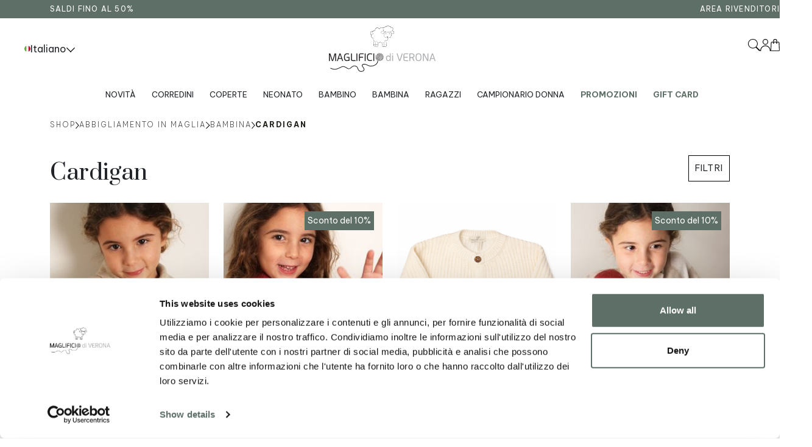

--- FILE ---
content_type: text/html; charset=UTF-8
request_url: https://www.maglificiodiverona.it/s17-cardigan-giacche
body_size: 40879
content:
<!DOCTYPE HTML>
<html lang="it">
<head>
    <meta charset="utf-8" />
    <title>Cardigan, fantasie e prezzo | Pagina  di </title>
    <meta name="description" content="" />
    <link rel="canonical" href="https://www.maglificiodiverona.it/s17-cardigan-giacche">
    <meta property="og:title" content="Cardigan, fantasie e prezzo | Pagina  di " />
    <meta property="og:site_name" content="artigianabottega.it" />
    <meta property="og:type" content="website" />
    <meta property="og:description" content="" />
    <meta property="og:image" content="" />
    <meta property="og:image:type" content="image/jpeg" />
    <meta name="viewport" content="width=device-width, initial-scale=1" />
    <meta name="apple-mobile-web-app-capable" content="yes" />
    <link rel="apple-touch-icon" href="https://www.maglificiodiverona.it/img/public/tpl/logomobile.svg" />
    <meta name="facebook-domain-verification" content="e7qzpbvof6s0lfe4006yran5wrrhc5" />
    
    <!-- TAGS Google Tag Manager -->
    <!-- Google Tag Manager -->
<script>(function(w,d,s,l,i){w[l]=w[l]||[];w[l].push({'gtm.start':
  new Date().getTime(),event:'gtm.js'});var f=d.getElementsByTagName(s)[0],
  j=d.createElement(s),dl=l!='dataLayer'?'&l='+l:'';j.async=true;j.src=
  'https://www.googletagmanager.com/gtm.js?id='+i+dl;f.parentNode.insertBefore(j,f);
})(window,document,'script','dataLayer','GTM-NHS6P48G');</script>

<!-- End Google Tag Manager -->

<!-- Google Tag Manager (noscript) -->
<noscript><iframe src="https://www.googletagmanager.com/ns.html?id=GTM-NHS6P48G"
  height="0" width="0" style="display:none;visibility:hidden"></iframe></noscript>
  <!-- End Google Tag Manager (noscript) -->
    
    <!-- TAGS Getsitecontrol -->
    <script>
  (function (w,i,d,g,e,t,s) {w[d] = w[d]||[];t= i.createElement(g);
  t.async=1;t.src=e;s=i.getElementsByTagName(g)[0];s.parentNode.insertBefore(t, s);
  })(window, document, '_gscq','script','//widgets.getsitecontrol.com/160342/script.js');
</script>
    
    <!-- TAGS Facebook Pixel -->
    <!-- Meta Pixel Code -->
<script>
!function(f,b,e,v,n,t,s)
{if(f.fbq)return;n=f.fbq=function(){n.callMethod?
n.callMethod.apply(n,arguments):n.queue.push(arguments)};
if(!f._fbq)f._fbq=n;n.push=n;n.loaded=!0;n.version='2.0';
n.queue=[];t=b.createElement(e);t.async=!0;
t.src=v;s=b.getElementsByTagName(e)[0];
s.parentNode.insertBefore(t,s)}(window, document,'script',
'https://connect.facebook.net/en_US/fbevents.js');
fbq('init', '403790022155918');
fbq('track', 'PageView');
</script>
<noscript><img height="1" width="1" style="display:none"
src="https://www.facebook.com/tr?id=403790022155918&ev=PageView&noscript=1"
/></noscript>
<!-- End Meta Pixel Code -->
    
    <!-- TAGS META -->
    <meta name="facebook-domain-verification" content="f1u57c2pf22r1v2xeuflsn0zhmz02n" />
    
    <!-- TAGS Google Site Verification -->
    <meta name="google-site-verification" content="DpI6bkdcsLIPL9I9y5PdRkb2-dwxB-Rl9G-k3qrVblo" />
    
    <!-- TAGS Widget Chat - Brevo -->
    <!-- Brevo Conversations  -->
<script>
    (function(d, w, c) {
        w.BrevoConversationsID = '629f652cabde7b6f7d315c3c';
        w[c] = w[c] || function() {
            (w[c].q = w[c].q || []).push(arguments);
        };
        var s = d.createElement('script');
        s.async = true;
        s.src = 'https://conversations-widget.brevo.com/brevo-conversations.js';
        if (d.head) d.head.appendChild(s);
    })(document, window, 'BrevoConversations');
</script>
<!-- /Brevo Conversations {/literal} -->
    

    <script type="text/javascript" src="/js/js/bundle.js?a" ></script>
    <link href="https://cdn.jsdelivr.net/npm/bootstrap@5.3.2/dist/css/bootstrap.min.css" rel="stylesheet" integrity="sha384-T3c6CoIi6uLrA9TneNEoa7RxnatzjcDSCmG1MXxSR1GAsXEV/Dwwykc2MPK8M2HN" crossorigin="anonymous">
  
    <!--
    <link rel="stylesheet" type="text/css" href="/css/public/public.css?20230120-3" media="print" onload="this.media='screen'"/>
    <link rel="stylesheet" type="text/css" href="/css/public/public_tablet.css?20230120" media="print" onload="this.media='only screen and (max-width: 1024px)'" />
    <link rel="stylesheet" type="text/css" href="/css/public/public_phone.css?20230120" media="print" onload="this.media='only screen and (max-width: 667px)'" />
 -->
    <link rel="shortcut icon" href="https://www.maglificiodiverona.it/img/public/tpl/logomobile.svg" type="image/icon" />

    <link rel="preconnect" href="https://fonts.googleapis.com">
    <link rel="preconnect" href="https://fonts.gstatic.com" crossorigin>
    <link href="https://fonts.googleapis.com/css2?family=Be+Vietnam+Pro:wght@100;200;300;400;500;600;700&family=Prata&display=swap" rel="stylesheet">
    <!--[if lte IE 8]><link rel="stylesheet" type="text/css" href="https://www.maglificiodiverona.it/css/public/explorer.css" media="screen" /><![endif]-->

    <link rel="alternate" hreflang="it-IT" href="https://www.maglificiodiverona.it/s17-cardigan-giacche" />
<link rel="alternate" hreflang="it-SM" href="https://www.maglificiodiverona.it/s17-cardigan-giacche" />
<link rel="alternate" hreflang="it-CH" href="https://www.maglificiodiverona.it/s17-cardigan-giacche" />
<link rel="alternate" hreflang="en-IE" href="https://www.maglificiodiverona.it/en/s17-cardigan-giacche" />
<link rel="alternate" hreflang="en-GB" href="https://www.maglificiodiverona.it/en/s17-cardigan-giacche" />
<link rel="alternate" hreflang="en-CA" href="https://www.maglificiodiverona.it/en/s17-cardigan-giacche" />
<link rel="alternate" hreflang="de-AT" href="https://www.maglificiodiverona.it/de/s17-cardigan-giacche" />
<link rel="alternate" hreflang="de-DE" href="https://www.maglificiodiverona.it/de/s17-cardigan-giacche" />
<link rel="alternate" hreflang="de-LI" href="https://www.maglificiodiverona.it/de/s17-cardigan-giacche" />
<link rel="alternate" hreflang="de-CH" href="https://www.maglificiodiverona.it/de/s17-cardigan-giacche" />
<link rel="alternate" hreflang="x-default" href="https://www.maglificiodiverona.it/s17-cardigan-giacche" />
<meta property="og:url" content="https://www.maglificiodiverona.it/s17-cardigan-giacche" />



</head>
<body class="page_sottocategorie">
  <script src="/js/tornello/index.js?4"></script>
  
  <style>
      :root {
          --font-principale: 'Be Vietnam Pro', sans-serif;
          --font-secondario: 'Prata', serif;
          --colore-principale: #5D6F67;
          --colore-testi: #1E2019;
      }
      a {
          text-decoration: none;
      }
      a.image-text::after {
      font-family: var(--font-principale);
    }
  </style>

    <div class="search_menu">
    <div class="search_head">
        <div class="container">
            <img src="https://www.maglificiodiverona.it/img/public/tpl/icone/cerca.svg" alt="" style="display: flex;width: 20px;height: 20px;justify-content: center;align-items: center;cursor: pointer;" onclick="searchMenuSearch()" />
            <!-- <input type="search" id="search_value" placeholder="CERCA..." onkeypress="(event.keyCode == 13) ? searchMenuSearch() : ''" /> -->
            <input type="search" id="search_value" placeholder="CERCA..." onkeyup="javascript:searchMenuSearch()" />
            <span style="display: flex;width: 20px;height: 20px;justify-content: center;align-items: center;cursor: pointer;" onclick="searchMenuClose()"><img src="https://www.maglificiodiverona.it/img/public/tpl/icone/close-black.svg" alt=""></span>
        </div>
    </div>
    <div class="search_body">
    </div>
</div>
<script>
    function searchMenuClose(){
        $("body").removeClass("overflow-hidden");
        $(".search_menu").removeClass("open");
        $(".search_body").empty();
        $("#search_value").val();
    }
    function searchMenuOpen(){
        $("body").addClass("overflow-hidden");
        $(".search_menu").addClass("open");
    }
    $("#search_value").val("");
    var last_index = 0;
    var last_index_show = 0;

    function searchMenuSearch(){
        
        if($("#search_value").val().length >= 3){
            fetch("https://www.maglificiodiverona.it/ricerca_ac/it/"+$("#search_value").val()+"/"+(last_index++)).then(j => j.json()).then(lista => {
                if(last_index-1 == lista.index){
                    $(".search_body").empty();
                    $(".search_body").append("<div class='container'></div>")
                    $(".search_body .container").append("<div class='row'></div>");
                    if(lista.res.length > 0){
                        lista.res.forEach(e => {
                            $(".search_body .row").append(e);
                        });
                    }else{
                        $(".search_body").empty();
                        $(".search_body").append("<div class='container'></div>")
                        $(".search_body .container").append("<div class='row'></div>")
                        $(".search_body .container .row").append("<div class='col-xs-12'>Non troviamo cio che cerchi</div>")
                    }
                }else{
                    $(".search_body").empty();
                    $(".search_body").append("<div class='container'></div>")
                    $(".search_body .container").append("<div class='row'></div>");
                    if(last_index_show != last_index){
                        $(".search_body .container .row").append("<div class='col-xs-12'>Ricerca in corso...</div>")
                    }
                }
            });
        }else{
            $(".search_body .container .row").append("<div class='col-xs-12'>Non troviamo cio che cerchi</div>")
        }
    }
</script>
<style>
    .search_menu {
        position: fixed;
        top: -100%;
        left: 0;
        display: flex;
        flex-direction: column;
        align-items: flex-start;
        justify-content: flex-start;
        flex-wrap: nowrap;
        width: 100%;
        height: 100%;
        z-index: 11;
        transition: all 0.5s;
        overflow-y: auto;
    }
    .search_menu.open {
        top: 0;
    }
    .search_menu .search_head {
        background-color: #FFF;
        width: 100%;
    }
    .search_menu .search_body {
        width: 100%;
        min-width: 100%;
        height: fit-content;

        background-color: #FFFFFFDD;
        backdrop-filter: blur(10px);
        -webkit-backdrop-filter: blur(10px);
        flex-grow: 1;

    }
    .search_menu .search_body .container {
        margin-bottom: 2em;
        display: block;
    }
    .search_menu .search_head .container {
        height: 13em;
        display: flex;
        justify-content: space-between;
        align-items: center;
    }
    .search_menu .search_head input,
    .search_menu .search_head input:hover,
    .search_menu .search_head input:active,
    .search_menu .search_head input:focus,
    .search_menu .search_head input:focus-visible,
    .search_menu .search_head input:focus-within {
        height: 4em;
        width: 100%;
        margin-inline: 2em;
        padding-inline: 1em;
        outline: none;
        border: none;
        border-bottom: 1px solid transparent;
        background: transparent;
        transition: all 0.25s;
    }
    .search_menu .search_head input:focus {
        border-bottom: 1px solid #CCC;
    }
    .search_menu .search_head input::placeholder {
        text-align: center;
    }
    input[type=search]::-ms-clear { display: none; width : 0; height: 0; }
    input[type=search]::-ms-reveal { display: none; width : 0; height: 0; }
    input[type="search"]::-webkit-search-decoration,
    input[type="search"]::-webkit-search-cancel-button,
    input[type="search"]::-webkit-search-results-button,
    input[type="search"]::-webkit-search-results-decoration { display: none; }
</style>

    <script>
  function switchLang(new_lang){
      fetch("https://www.maglificiodiverona.it/?a=switchLang&path="+encodeURIComponent(location.href)+"&new_lang="+new_lang).then(e => e.text()).then(e => {
          location.href = e;
      })
  }
</script>

<!-- <style>
  .lingue {
    max-height: 0;
    overflow-y: hidden;
    transition: all 0.5s;
    z-index: 15;
    background-color: var(--colore-principale);
    color: #FFF;
    position: absolute;
    bottom: 0;
    transform: translateY(calc(100% + 5px));
    width: 100%;
    display: flex;
    justify-content: center;
    align-items: flex-start;
    flex-direction: column;
    padding: 0 1em;
    gap: 0.5em;
    border-radius: 12px;
  }
  .lingue.open {
    max-height: 20em;
    padding: 1em;
  }
  .lingue .lingua_elem.selected {
    font-style: italic;
    font-weight: 600;
  }
  .lingue .lingua_elem {
    display: flex;
    justify-content: flex-start;
    align-items: center;
    gap: 0.5em;
    cursor: pointer;
  }
  @media screen and (max-width: 768px) {
    .lingue {
      bottom: 1em;
      justify-content: flex-start;
    }
    .lingue.open {
      flex-direction: row;
      max-height: 40em;
      padding: 1.5em 0;
    }
  }

</style> -->
<header class="lista-messaggi-header" style="--index: 0px;">
  <span class="messaggi" style="flex-grow: 1;justify-content: left;">
    <ul class="lista_messaggi_header" style="--index: 0">
      
      <li>SALDI FINO AL 50%</li>
      
      <li>SCONTO 10% - CODICE BENVENUTOMVR</li>
      
      <li>SPEDIZIONE IN 24/48 ORE 🤍</li>
      
      <li>ITALIA SPEDIZIONE GRATUITA OLTRE I 75€</li>
      
    </ul>
  </span>
  <span class="messaggi hidden-xs"><a href="https://b2b.maglificiodiverona.it/login">Area rivenditori</a></span>
</header>
<style>
  .lista_messaggi_header {
    padding-left: 0;
    position: absolute;
    top: calc(var(--index) * -30px);
    transition: all 0.5s ease-in-out;
  }
  .lista_messaggi_header li {
    height: 30px;
    display: flex;
    justify-content: center;
    align-items: center;
  }
</style>
<script>
  setInterval(() => {
    var index = $(".lista_messaggi_header").attr("data-index") == undefined ? 0 : parseInt($(".lista_messaggi_header").attr("data-index"));
    if($(".lista_messaggi_header").attr("data-index") == undefined) $(".lista_messaggi_header").attr("data-index", index);
    if(index+1 >= $(".lista_messaggi_header").children().length){
      $(".lista_messaggi_header").attr("data-index", 0);
      $(".lista_messaggi_header").css("--index", "0");
    }else{
      $(".lista_messaggi_header").attr("data-index", index+1);
      $(".lista_messaggi_header").css("--index", ""+(index+1));
    }
  }, 2000);
</script>




<menu>
  <div class="lang hidden-xs" style="gap: 0.5em;cursor: pointer;display: flex;align-items: center;" onclick="javascript:$('.lingue').toggleClass('open'); $('.arrow').toggleClass('up')"><img src="https://www.maglificiodiverona.it/img/icone/bandiere/it.png?it1" alt="Maglificio di Verona - Versione it" loading="lazy" width="10" height="10"> Italiano
    <span class="arrow">
      <img src="https://www.maglificiodiverona.it/img/public/tpl/icone/arrow-left.svg">
    </span>
  </div>
    
    <div class="lingue">
      
      <div onclick="javascript:switchLang('it')" class="lingua_elem selected"><img src="https://www.maglificiodiverona.it/img/icone/bandiere/it.png?it1" alt="Maglificio di Verona - Versione Italiano" loading="lazy" width="10" height="10"> Italiano</div>
      
      <div onclick="javascript:switchLang('en')" class="lingua_elem "><img src="https://www.maglificiodiverona.it/img/icone/bandiere/en.png?en1" alt="Maglificio di Verona - Versione English" loading="lazy" width="10" height="10"> English</div>
      
      <div onclick="javascript:switchLang('de')" class="lingua_elem "><img src="https://www.maglificiodiverona.it/img/icone/bandiere/de.png?de1" alt="Maglificio di Verona - Versione Deutsch" loading="lazy" width="10" height="10"> Deutsch</div>
      
    </div>
    
  <div class="contenitore-linee" onclick="$('menu.submenu:not(.expanded)').addClass('open');$('body').addClass('no-scroll-y')">
    <div class="hamburger-lines" style="z-index: 2;">
      <span class="line line1" id="linea-animata-1"></span>
      <span class="line line2"></span>
      <span class="line line3"></span>
    </div>
  </div>
  <a href="https://www.maglificiodiverona.it/">
    <div class="logo lazyload hidden-xs" style="position: absolute;">
       
      <svg width="175" height="76" viewBox="0 0 175 76" fill="none" xmlns="http://www.w3.org/2000/svg">
<path d="M103.633 12.9833C103.959 13.1205 104.276 13.2749 104.611 13.3692C105.391 13.5836 106.283 13.1548 106.694 12.3658C106.78 12.1942 106.831 11.9884 106.84 11.7911C106.857 11.2851 106.84 10.7706 106.84 10.2646C106.84 9.74997 106.6 9.4155 106.111 9.2697C105.545 9.10675 104.979 8.96095 104.405 8.81515C104.062 8.72939 104.053 8.72081 104.122 8.38633C104.139 8.31772 104.173 8.24911 104.165 8.18908C104.07 7.73453 104.379 7.52012 104.662 7.26283C105.485 6.49096 105.657 5.15304 105.091 4.18392C104.499 3.17191 103.307 2.8117 102.235 3.18906C102.167 3.21479 102.098 3.24052 101.995 3.27482C101.978 3.19763 101.961 3.1376 101.961 3.07757C101.85 1.81684 100.718 0.96778 99.4744 1.24222C99.2943 1.28511 99.2171 1.23365 99.1142 1.09643C98.1882 -0.190028 96.336 -0.344403 95.2213 0.7791C94.9469 1.05354 94.724 1.38802 94.4668 1.71392C93.9437 1.46521 93.3692 1.3966 92.7776 1.64531C92.2031 1.88545 91.8 2.29712 91.5685 2.846C91.2598 2.86316 90.9597 2.846 90.6682 2.89746C90.1794 2.96607 89.7593 3.18906 89.4163 3.54069C89.322 3.63503 89.2448 3.66076 89.1162 3.58357C88.1815 3.01753 87.1612 2.82027 86.0893 3.00038C85.0689 3.17191 84.2115 3.66076 83.5427 4.44978C83.2768 4.76711 83.0625 5.11874 82.8224 5.45322C81.7334 3.86659 80.2757 3.12045 78.3293 3.64361C77.4032 3.89232 76.6915 4.49267 76.1856 5.316C75.6711 6.1479 75.5597 7.057 75.6368 8.00897C75.2681 8.00897 74.9337 7.99182 74.5907 8.00897C73.8362 8.06043 73.2102 8.39491 72.6529 8.88376C72.4213 9.08102 72.147 9.23539 71.9412 9.45838C71.7611 9.65563 71.6668 9.69852 71.4181 9.55272C70.9808 9.29543 70.3977 9.45838 70.029 9.8872C69.9261 10.0073 69.8404 10.0416 69.6689 9.99869C69.0172 9.82716 68.3227 10.2474 68.0397 10.9507C67.8082 11.5339 67.8596 12.0913 68.1426 12.6402C68.1769 12.7002 68.1769 12.8032 68.1426 12.8803C67.9111 13.5579 67.9539 14.2011 68.4084 14.7671C68.7428 15.1788 69.1973 15.316 69.7203 15.2045C69.7718 15.196 69.8232 15.196 69.909 15.1874C69.1973 16.4653 69.1973 17.7346 69.8918 18.9781C70.5778 20.2131 71.6925 20.8478 73.1073 20.9936C72.8072 21.7569 72.7472 22.5288 72.9272 23.3178C73.073 23.9782 73.3988 24.5356 73.819 25.0588C73.8962 25.1531 73.9476 25.3161 73.9476 25.4361C73.8533 27.0742 73.7504 28.7123 73.6475 30.3504C73.6132 30.9336 73.5703 31.5168 73.536 32.1C73.5017 32.6746 73.5875 33.2149 73.9562 33.6952C74.3163 34.1669 74.8222 34.2784 75.371 34.3127C75.997 34.3556 76.6229 34.3298 77.2489 34.2012C77.4632 34.1583 77.7119 34.2612 77.952 34.2955C78.5608 34.3813 79.1782 34.3641 79.787 34.2698C80.5844 34.1497 81.0217 33.3435 81.0389 32.7861C81.056 32.2629 80.9874 31.7398 80.9445 31.2166C80.8674 30.2561 80.773 29.2869 80.6873 28.3264C80.6873 28.2749 80.6873 28.2235 80.6959 28.1806C82.1707 28.5665 83.3369 28.1291 84.2286 26.9027C84.2715 26.9456 84.3144 26.9799 84.3487 27.0313C84.9832 28.0005 85.875 28.5751 86.9897 28.8066C87.1955 28.8495 87.2469 28.9267 87.2212 29.1411C87.1097 30.2561 87.024 31.3796 86.9296 32.5031C86.8953 32.949 87.0154 33.3435 87.2469 33.7209C87.5384 34.2012 88.0015 34.3727 88.5245 34.4413C89.2105 34.5185 89.8965 34.5185 90.5824 34.3727C90.651 34.3556 90.7282 34.3641 90.7968 34.3727C91.5171 34.5614 92.2459 34.5442 92.9833 34.4928C93.9866 34.4327 94.5268 33.395 94.4753 32.6489C94.3896 31.4653 94.3296 30.2818 94.2524 29.1068C94.1666 27.8375 94.0895 26.5682 93.9952 25.2903C93.978 25.0845 94.0466 25.0159 94.2438 24.9559C95.5815 24.6042 96.4647 23.7466 96.9105 22.443C97.1163 21.8512 97.1249 21.2423 97.0049 20.6248C96.9448 20.3075 96.9534 20.3161 97.2621 20.2732C98.0338 20.1531 98.8141 20.033 99.5858 19.8958C100.366 19.75 100.941 19.2697 101.472 18.7208C102.124 18.0519 102.321 17.1943 102.501 16.328C102.733 15.196 102.896 14.0553 102.913 12.9061C102.913 12.846 102.93 12.7774 102.947 12.6917C103.204 12.8117 103.419 12.9147 103.642 13.009L103.633 12.9833Z" fill="white"/>
<path d="M102.896 12.8807C102.87 14.0385 102.716 15.1791 102.484 16.3027C102.304 17.1689 102.107 18.0265 101.455 18.6955C100.924 19.2443 100.349 19.7246 99.5688 19.8704C98.7971 20.0162 98.0254 20.1277 97.2451 20.2478C96.9364 20.2992 96.9278 20.2907 96.9879 20.5994C97.0993 21.2169 97.0908 21.8258 96.8935 22.4176C96.4477 23.7298 95.5645 24.5788 94.2268 24.9305C94.021 24.9819 93.961 25.0591 93.9782 25.2649C94.0725 26.5343 94.1582 27.8036 94.2354 29.0814C94.3126 30.265 94.3726 31.4485 94.4583 32.6235C94.5098 33.3696 93.9696 34.4074 92.9663 34.4674C92.2289 34.5103 91.5001 34.536 90.7798 34.3473C90.7112 34.3302 90.634 34.3216 90.5654 34.3473C89.8881 34.4931 89.2021 34.5017 88.5075 34.4159C87.9845 34.3559 87.5214 34.1844 87.2299 33.6955C86.9984 33.3182 86.8783 32.9236 86.9126 32.4777C87.007 31.3542 87.0927 30.2392 87.2042 29.1157C87.2213 28.9099 87.1785 28.8327 86.9727 28.7813C85.858 28.5411 84.9576 27.9665 84.3317 27.0059C84.2974 26.9631 84.2545 26.9202 84.2116 26.8773C83.3199 28.1123 82.1537 28.5497 80.6789 28.1552C80.6789 28.2066 80.6617 28.2581 80.6703 28.301C80.756 29.2615 80.8418 30.2221 80.9275 31.1912C80.9704 31.7144 81.0304 32.2375 81.0219 32.7607C81.0047 33.3182 80.576 34.1243 79.77 34.2444C79.1612 34.3387 78.5438 34.3559 77.935 34.2701C77.7035 34.2358 77.4548 34.1243 77.2319 34.1758C76.6059 34.3044 75.9885 34.3302 75.354 34.2873C74.8138 34.253 74.2993 34.1415 73.9392 33.6698C73.5791 33.1981 73.4847 32.6578 73.519 32.0746C73.5533 31.4914 73.5962 30.9082 73.6305 30.325C73.7334 28.6869 73.8449 27.0488 73.9306 25.4107C73.9306 25.2821 73.8878 25.1277 73.802 25.0334C73.3818 24.5102 73.0646 23.9442 72.9102 23.2924C72.7302 22.5034 72.7902 21.7315 73.0903 20.9682C71.6755 20.831 70.5694 20.1963 69.8748 18.9527C69.1888 17.7178 69.1888 16.4399 69.892 15.162C69.8062 15.162 69.7548 15.162 69.7033 15.1791C69.1803 15.2906 68.7258 15.1448 68.3914 14.7418C67.9369 14.1757 67.8941 13.5325 68.1256 12.855C68.1513 12.7863 68.1513 12.6834 68.1256 12.6148C67.8426 12.0659 67.7912 11.4999 68.0227 10.9253C68.3057 10.222 69.0088 9.81035 69.6519 9.9733C69.8234 10.0162 69.9005 9.98187 70.012 9.86181C70.3893 9.43299 70.9638 9.27004 71.4011 9.52733C71.6498 9.67313 71.7527 9.63024 71.9242 9.43299C72.1299 9.21 72.4043 9.05563 72.6359 8.85837C73.1932 8.36952 73.8277 8.03504 74.5737 7.98358C74.9081 7.95785 75.2511 7.98358 75.6198 7.98358C75.5427 7.03161 75.6541 6.11394 76.1686 5.2906C76.6831 4.46727 77.3862 3.87551 78.3123 3.61821C80.2501 3.09506 81.7164 3.8412 82.8054 5.42783C83.0455 5.09335 83.2598 4.73314 83.5257 4.42439C84.1945 3.63537 85.0519 3.14651 86.0723 2.97499C87.1527 2.79488 88.1645 2.99214 89.0992 3.55818C89.2278 3.63537 89.305 3.60964 89.3993 3.5153C89.7423 3.15509 90.1624 2.94068 90.6512 2.87207C90.9427 2.82919 91.2428 2.83777 91.5515 2.82061C91.783 2.27173 92.1861 1.86006 92.7606 1.61992C93.3522 1.37121 93.9267 1.4484 94.4498 1.68853C94.7156 1.36263 94.9299 1.02815 95.2043 0.75371C96.319 -0.369793 98.1712 -0.215419 99.0972 1.07104C99.1915 1.20826 99.2773 1.25972 99.4574 1.21683C100.692 0.94239 101.833 1.79145 101.944 3.05217C101.944 3.11221 101.97 3.17224 101.978 3.24943C102.073 3.21513 102.141 3.1894 102.218 3.16367C103.282 2.77773 104.482 3.13794 105.074 4.15853C105.64 5.12765 105.468 6.46557 104.645 7.23744C104.371 7.49473 104.062 7.71772 104.148 8.16369C104.156 8.22372 104.122 8.29233 104.105 8.36094C104.036 8.69542 104.045 8.704 104.388 8.78976C104.954 8.93556 105.528 9.08136 106.094 9.24431C107.698 9.62167 107.509 13.7383 104.594 13.3352C104.259 13.2409 103.942 13.0865 103.616 12.9493C103.393 12.855 103.17 12.7435 102.922 12.632C102.904 12.7177 102.887 12.7863 102.887 12.8464L102.896 12.8807ZM89.768 12.5205C89.1849 12.7863 88.5933 13.0436 88.0102 13.3181C87.2556 13.6783 86.4067 13.3781 85.9266 12.6749C85.4207 11.9459 85.292 11.1397 85.5579 10.2992C85.7293 9.75889 86.0895 9.39868 86.6726 9.24431C87.5643 9.01275 88.4304 8.72973 89.3136 8.46386C89.4593 8.42098 89.5193 8.33521 89.5279 8.17226C89.5279 7.92355 89.5879 7.66626 89.6137 7.41754C89.6137 7.34036 89.5965 7.23744 89.5451 7.19456C88.8591 6.60279 88.619 5.83949 88.7133 4.9647C88.7476 4.68168 88.8591 4.40724 88.9534 4.08134C88.7476 3.96985 88.5161 3.82405 88.2589 3.72971C86.7755 3.1894 85.4207 3.41238 84.2202 4.45012C83.6972 4.90467 83.3456 5.47928 83.0969 6.12251C83.0541 6.22543 82.9597 6.3455 82.8568 6.37123C82.7025 6.41411 82.6339 6.26831 82.5739 6.13966C82.1194 5.1105 81.3648 4.39866 80.2844 4.09849C79.2812 3.82405 78.3208 3.987 77.4805 4.62165C76.2972 5.51359 75.9114 6.72286 76.1343 8.14653C76.2029 8.58393 76.1343 8.64396 75.7056 8.54962C74.5909 8.30091 73.6048 8.54962 72.8245 9.40726C71.7698 10.5651 71.7527 12.2975 72.7473 13.5239C72.8073 13.6011 72.8674 13.7469 72.8331 13.8241C72.7988 13.9013 72.6616 13.9527 72.5673 13.9699C70.8609 14.1843 69.6519 15.7109 69.8405 17.4605C70.0034 18.9613 71.0581 20.1106 72.533 20.4622C72.7902 20.5222 73.0646 20.5222 73.339 20.5394C73.6477 20.5565 73.742 20.6852 73.6048 20.951C73.2875 21.5514 73.2104 22.186 73.279 22.8464C73.3818 23.8413 73.8449 24.656 74.6337 25.2392C75.9114 26.1826 77.2747 26.2684 78.6724 25.4794C78.8868 25.3593 79.024 25.4279 79.0668 25.7023C79.1697 26.4056 79.5213 26.9545 80.0701 27.3919C81.1419 28.2409 82.8568 28.0265 83.6543 26.9202C83.7829 26.7401 83.8858 26.5343 84.0058 26.3541C84.0487 26.2855 84.1345 26.2083 84.1945 26.2083C84.2631 26.2083 84.3488 26.2855 84.3917 26.3456C84.6404 26.6886 84.8462 27.0746 85.1377 27.3747C86.4925 28.8156 88.902 28.8756 90.3511 27.5205C91.1828 26.7401 91.5773 25.7881 91.5601 24.656C91.5601 24.313 91.6544 24.2444 91.9631 24.3816C93.6866 25.1535 95.7617 24.313 96.4477 22.4776C96.6877 21.843 96.6963 21.1912 96.542 20.5308C96.4991 20.3678 96.4219 20.2992 96.2419 20.2992C95.1014 20.2992 93.9782 20.1534 92.8635 19.879C92.0746 19.6817 91.5001 19.2015 91.0028 18.5925C90.5311 18.0179 90.3768 17.3318 90.2653 16.62C90.0595 15.2992 89.9566 13.9699 90.0167 12.632C90.0167 12.5719 90.0167 12.5205 90.0081 12.4261C89.9223 12.4604 89.8537 12.4862 89.7852 12.5205H89.768ZM93.1464 9.42441C93.2236 9.3558 93.3694 9.28719 93.4551 9.31292C93.5323 9.33865 93.6009 9.49302 93.6094 9.59594C93.6609 10.3592 94.2182 10.9424 94.8699 11.0968C95.5387 11.2598 96.2933 10.9339 96.6706 10.3249C96.6877 10.2906 96.7049 10.2563 96.7306 10.2306C96.8249 10.1448 96.9193 9.99903 97.0222 9.99903C97.1079 9.99903 97.2194 10.1362 97.288 10.2392C97.9654 11.3369 99.4574 11.397 100.281 10.4536C100.469 10.2392 100.598 9.96472 100.692 9.69885C100.829 9.32149 100.889 9.27004 101.249 9.45872C101.841 9.77604 102.424 9.75031 102.964 9.38153C103.522 8.99559 103.77 8.42955 103.685 7.74344C103.659 7.52904 103.702 7.39181 103.908 7.27174C105.082 6.58564 105.271 4.9647 104.293 4.0213C103.719 3.47242 102.699 3.39523 101.995 3.84978C101.961 3.86693 101.935 3.90123 101.901 3.90981C101.773 3.94412 101.635 3.96985 101.507 3.99557C101.481 3.86693 101.43 3.73828 101.438 3.62679C101.567 2.70912 101.112 1.97155 100.238 1.73999C99.9375 1.6628 99.6288 1.68853 99.3373 1.8086C99.0801 1.92009 98.9857 1.88579 98.84 1.64565C98.2655 0.650794 97.1851 0.273434 96.139 0.745133C95.5302 1.01958 95.1014 1.49128 94.8956 2.14308C94.8099 2.4261 94.647 2.48613 94.4155 2.31461C93.558 1.69711 92.3918 2.07447 91.9974 3.06933C91.9631 3.15509 91.9288 3.23228 91.8945 3.31804C91.8173 3.47242 91.6973 3.47242 91.5515 3.42953C90.7627 3.2237 90.0081 3.48957 89.5279 4.14137C88.8934 5.00759 89.0649 6.20828 89.9138 6.86008C90.2053 7.08306 90.2139 7.08306 90.0853 7.46042C89.768 8.4124 90.1796 9.28719 90.8398 9.70743C91.1314 9.89611 91.4486 9.99045 91.7316 9.9733C92.3147 9.9733 92.7434 9.77604 93.1293 9.42441H93.1464ZM93.2665 10.2735C93.1893 10.3249 93.1207 10.3678 93.0521 10.4193C92.2632 10.9596 91.4744 11.4999 90.6769 12.023C90.5397 12.1174 90.454 12.1946 90.454 12.3747C90.4711 13.2666 90.4283 14.1586 90.4883 15.0505C90.5397 15.8052 90.6426 16.5771 90.8398 17.3061C91.1228 18.3524 91.8002 19.0985 92.872 19.4244C93.6952 19.6732 94.5355 19.8018 95.3844 19.8618C95.5645 19.8704 95.6159 19.8018 95.6245 19.6389C95.6416 19.4159 95.5988 19.2186 95.4444 19.0385C95.2815 18.8413 95.1357 18.6354 94.99 18.4296C94.8442 18.2238 94.8613 17.975 95.0328 17.8464C95.2043 17.7092 95.4701 17.7692 95.6245 17.9665C95.7531 18.138 95.8817 18.3181 96.0189 18.4896C96.0361 18.5068 96.0532 18.5154 96.0961 18.5497C96.2762 18.3696 96.4648 18.1895 96.6449 18.0093C96.7049 17.9493 96.7735 17.8721 96.8592 17.8464C97.0307 17.7864 97.2108 17.7864 97.3223 17.9665C97.4337 18.138 97.3994 18.3181 97.2622 18.4639C97.0479 18.6955 96.8335 18.927 96.5848 19.1243C96.3619 19.313 96.3791 19.5445 96.3962 19.7761C96.3962 19.819 96.542 19.879 96.6106 19.879C97.5023 19.8618 98.377 19.7075 99.2516 19.5274C100.315 19.313 101.069 18.6869 101.567 17.7778C101.815 17.3147 101.918 16.7658 102.038 16.2426C102.313 15.0505 102.424 13.8327 102.45 12.6062C102.45 12.5205 102.373 12.3918 102.296 12.3404C101.67 11.9459 101.035 11.5599 100.401 11.1826C100.332 11.1397 100.203 11.1568 100.126 11.1997C99.6974 11.4484 99.243 11.62 98.7457 11.5942C98.094 11.5599 97.5281 11.3026 97.0993 10.7966C97.0736 10.7623 97.0479 10.728 97.0136 10.6851C95.8303 12.1517 93.8838 11.7572 93.2579 10.2735H93.2665ZM93.7724 31.4914C93.9524 31.4914 93.9867 31.4228 93.9782 31.2684C93.8924 30.0677 93.8152 28.867 93.7295 27.6578C93.678 26.8859 93.6094 26.1226 93.5666 25.3507C93.558 25.1277 93.4894 25.0677 93.2579 25.0591C92.8978 25.042 92.529 24.9734 92.1775 24.8962C92.0146 24.8619 91.9545 24.8876 91.9545 25.0505C91.9202 25.8567 91.6287 26.5771 91.1485 27.2289C91.0199 27.409 90.8398 27.5548 90.7112 27.7349C90.6255 27.8464 90.5483 27.9837 90.5311 28.1209C90.4197 29.15 90.3254 30.1792 90.2139 31.1998C90.1967 31.3885 90.2482 31.4399 90.4283 31.4314C90.9856 31.4314 91.5515 31.4314 92.1089 31.4314V31.4914C92.6662 31.4914 93.215 31.4914 93.7724 31.4914V31.4914ZM77.2576 26.3885C77.2061 26.4056 77.1461 26.4999 77.1375 26.5686C77.0518 27.632 76.9746 28.6869 76.8889 29.7504C76.8546 30.1964 76.8289 30.6509 76.7946 31.0969C76.786 31.2341 76.8117 31.3027 76.9746 31.3027C78.0722 31.3027 79.1697 31.3199 80.2673 31.3199C80.5417 31.3199 80.5331 31.3199 80.5074 31.0368C80.4302 30.1964 80.3616 29.3473 80.2844 28.5068C80.2673 28.3524 80.2501 28.1981 80.2158 28.0437C80.2073 27.9922 80.1644 27.9322 80.1215 27.9065C79.3927 27.4777 78.9125 26.8516 78.6896 26.0282C78.6896 26.0197 78.6724 26.0025 78.6896 26.0282C78.1922 26.1569 77.7206 26.2684 77.2576 26.397V26.3885ZM90.9513 10.282C90.3682 10.0419 89.9566 9.63024 89.7251 9.04705C89.6737 8.91841 89.6308 8.8498 89.4679 8.90125C88.6104 9.1757 87.7615 9.45872 86.8955 9.6817C86.3896 9.81035 86.0981 10.0934 85.9523 10.5822C85.7036 11.4141 86.1238 12.5291 86.8355 12.8893C87.1356 13.0436 87.4443 13.0608 87.7444 12.9407C89.3221 12.3232 90.7884 11.4913 92.1689 10.5136C92.1861 10.505 92.1946 10.4793 92.2375 10.4193C91.7745 10.4879 91.3543 10.4536 90.9513 10.2906V10.282ZM100.666 10.7709C100.846 10.891 101.027 11.0282 101.215 11.1483C102.253 11.8344 103.359 12.3918 104.508 12.8635C105.022 13.0779 105.485 12.9836 105.905 12.6234C106.54 12.0831 106.806 11.011 106.489 10.2649C106.351 9.93899 106.103 9.75031 105.76 9.66455C105.168 9.51017 104.576 9.34722 103.993 9.1757C103.856 9.14139 103.788 9.19285 103.71 9.28719C103.222 9.88753 102.596 10.1791 101.824 10.1191C101.592 10.1019 101.378 10.0162 101.129 9.96472C100.984 10.2134 100.838 10.4707 100.666 10.7709V10.7709ZM71.444 13.8241C71.6069 13.7297 71.8041 13.6697 71.9928 13.6268C72.19 13.5839 72.1985 13.5153 72.1042 13.3524C71.6926 12.6663 71.5126 11.9201 71.5897 11.1225C71.5983 11.011 71.6155 10.8995 71.6412 10.7881C71.6583 10.6594 71.7441 10.4879 71.6926 10.4021C71.5897 10.2392 71.4268 10.1019 71.2553 9.99903C70.9638 9.8275 70.6122 9.92184 70.3721 10.2049C70.295 10.2992 70.2435 10.4021 70.1749 10.505C70.0978 10.6337 69.9863 10.668 69.8662 10.5822C69.2403 10.1534 68.5629 10.6766 68.3914 11.3026C68.2714 11.7572 68.3228 12.186 68.6315 12.5548C68.7687 12.7177 68.6744 12.8378 68.6143 12.9836C68.4 13.4467 68.3914 13.9098 68.6658 14.3558C68.9573 14.8189 69.4718 14.9133 69.9348 14.6217C70.0377 14.5531 70.2007 14.5702 70.3464 14.5445C70.698 14.3129 71.0667 14.0556 71.4526 13.8241H71.444ZM74.2908 26.3885C74.1879 27.9493 74.085 29.5102 73.9821 31.0711C73.9735 31.2169 74.0078 31.277 74.1621 31.277C74.8395 31.277 75.5255 31.277 76.2029 31.2856C76.3658 31.2856 76.4173 31.2341 76.4344 31.0711C76.5287 29.596 76.6231 28.1295 76.726 26.6543C76.7431 26.4656 76.7088 26.3885 76.503 26.3799C75.7999 26.3284 75.1654 26.0883 74.5823 25.6938C74.5223 25.6509 74.4623 25.6166 74.3679 25.5565C74.3422 25.8567 74.3165 26.1226 74.2993 26.3885H74.2908ZM90.394 31.8087C90.2396 31.8087 90.1539 31.843 90.1624 32.0145C90.1624 32.3319 90.111 32.6492 90.1539 32.9494C90.2396 33.6012 90.6683 33.9785 91.32 34.0643C91.8774 34.1329 92.4347 34.1586 93.0006 34.0729C93.6952 33.97 94.021 33.3868 94.0639 32.8808C94.0896 32.5892 94.0468 32.2976 94.0382 32.006C94.0382 31.8516 93.9267 31.8516 93.8152 31.8516C93.2493 31.8516 92.6748 31.8516 92.1089 31.8516V31.8001C91.543 31.8001 90.9685 31.8001 90.4025 31.8001L90.394 31.8087ZM76.9832 31.6715C76.8117 31.6715 76.7603 31.7315 76.7517 31.8859C76.7345 32.3662 76.6574 32.8465 76.9318 33.2838C77.1204 33.584 77.3519 33.807 77.712 33.867C78.3466 33.9871 78.9897 34.0043 79.6328 33.8928C80.233 33.7899 80.6532 33.2495 80.6446 32.5977C80.6446 32.3404 80.6017 32.0917 80.5846 31.8344C80.576 31.6801 80.4731 31.6886 80.3616 31.6886C79.8043 31.6886 79.2383 31.6886 78.681 31.6886V31.6715C78.1151 31.6715 77.5491 31.6715 76.9746 31.6715H76.9832ZM89.3993 28.5668C88.8934 28.7727 88.3703 28.8842 87.8301 28.867C87.6844 28.867 87.6158 28.9013 87.5986 29.0643C87.5386 29.7504 87.4786 30.4365 87.41 31.1226C87.3928 31.3199 87.4357 31.3971 87.6586 31.3971C88.276 31.3971 88.902 31.4056 89.5193 31.4142C89.8366 31.4142 89.8195 31.4142 89.8452 31.114C89.9138 30.325 89.9909 29.536 90.0681 28.747C90.0853 28.5926 90.0938 28.4382 90.111 28.2324C89.8452 28.361 89.6222 28.4811 89.3993 28.5668V28.5668ZM89.8709 33.4125C89.6651 32.9751 89.708 32.5206 89.768 32.066C89.7937 31.8516 89.7251 31.7916 89.5193 31.7916C88.8677 31.7916 88.216 31.7916 87.5729 31.7658C87.3928 31.7658 87.3328 31.8259 87.3328 31.9974C87.3328 32.4091 87.2385 32.8121 87.41 33.2152C87.6158 33.6869 87.9416 33.9871 88.4732 34.0128C88.962 34.0386 89.4593 34.0386 89.9481 34.0471C90.0252 34.0471 90.1024 34.0214 90.2053 34.0043C90.0853 33.7813 89.9652 33.6012 89.8795 33.4039L89.8709 33.4125ZM76.3744 32.8207C76.3058 32.4605 76.3573 32.0832 76.3573 31.6715C75.9199 31.6715 75.4912 31.6715 75.0625 31.6715C74.7452 31.6715 74.4365 31.6629 74.1193 31.6715C74.0592 31.6715 73.9564 31.7315 73.9564 31.7658C73.9221 32.349 73.8192 32.9494 74.2479 33.4554C74.428 33.6698 74.6337 33.8242 74.9167 33.867C75.5255 33.97 76.1343 33.9871 76.7431 33.8928C76.7688 33.8928 76.7946 33.867 76.786 33.8756C76.6402 33.5154 76.443 33.1809 76.3744 32.8207V32.8207Z" fill="#231F20"/>
<path d="M89.991 12.4264C89.9052 12.4607 89.8366 12.4864 89.768 12.5207C89.185 12.7866 88.5933 13.0438 88.0102 13.3183C87.2557 13.6785 86.4068 13.3783 85.9266 12.6751C85.4207 11.9461 85.2921 11.1399 85.5579 10.2994C85.7294 9.7591 86.0895 9.3989 86.6726 9.24452C87.5644 9.01296 88.4304 8.72994 89.3136 8.46407C89.4594 8.42119 89.5194 8.33543 89.5279 8.17248C89.5279 7.92376 89.588 7.66647 89.6137 7.41776C89.6137 7.34057 89.5965 7.23765 89.5451 7.19477C88.8591 6.603 88.619 5.83971 88.7134 4.96492C88.7477 4.6819 88.8591 4.40745 88.9534 4.08155C88.7476 3.97006 88.5161 3.82426 88.2589 3.72992C86.7755 3.18961 85.4207 3.4126 84.2202 4.45034C83.6972 4.90488 83.3456 5.4795 83.097 6.12273C83.0541 6.22564 82.9598 6.34571 82.8569 6.37144C82.7025 6.41432 82.6339 6.26852 82.5739 6.13988C82.1195 5.11072 81.3649 4.39888 80.2845 4.0987C79.2812 3.82426 78.3209 3.98721 77.4806 4.62186C76.2973 5.5138 75.9114 6.72307 76.1343 8.14675C76.2029 8.58414 76.1343 8.64418 75.7056 8.54984C74.5909 8.30112 73.6048 8.54984 72.8245 9.40747C71.7698 10.5653 71.7527 12.2977 72.7474 13.5241C72.8074 13.6013 72.8674 13.7471 72.8331 13.8243C72.7988 13.9015 72.6616 13.9529 72.5673 13.9701C70.8609 14.1845 69.6519 15.7111 69.8405 17.4607C70.0035 18.9615 71.0581 20.1108 72.533 20.4624C72.7902 20.5224 73.0646 20.5224 73.339 20.5396C73.6477 20.5567 73.742 20.6854 73.6048 20.9513C73.2876 21.5516 73.2104 22.1863 73.279 22.8466C73.3819 23.8415 73.8449 24.6562 74.6338 25.2394C75.9114 26.1828 77.2748 26.2686 78.6724 25.4796C78.8868 25.3595 79.024 25.4281 79.0669 25.7026C79.1698 26.4058 79.5213 26.9547 80.0701 27.3921C81.1419 28.2412 82.8569 28.0268 83.6543 26.9204C83.7829 26.7403 83.8858 26.5345 84.0059 26.3544C84.0487 26.2858 84.1345 26.2086 84.1945 26.2086C84.2631 26.2086 84.3489 26.2858 84.3917 26.3458C84.6404 26.6888 84.8462 27.0748 85.1377 27.3749C86.4925 28.8158 88.902 28.8758 90.3511 27.5207C91.1829 26.7403 91.5773 25.7883 91.5601 24.6562C91.5601 24.3132 91.6545 24.2446 91.9631 24.3818C93.6866 25.1537 95.7617 24.3132 96.4477 22.4778C96.6878 21.8432 96.6963 21.1914 96.542 20.531C96.4991 20.3681 96.422 20.2994 96.2419 20.2994C95.1015 20.2994 93.9782 20.1537 92.8635 19.8792C92.0746 19.682 91.5001 19.2017 91.0028 18.5928C90.5312 18.0181 90.3768 17.332 90.2654 16.6202C90.0596 15.2994 89.9567 13.9701 90.0167 12.6322C90.0167 12.5721 90.0167 12.5207 90.0081 12.4264H89.991Z" fill="white"/>
<path d="M91.7574 9.97343C92.3404 9.97343 92.7692 9.77618 93.155 9.42454C93.2322 9.35593 93.378 9.28732 93.4637 9.31305C93.5409 9.33878 93.6095 9.49315 93.6181 9.59607C93.6695 10.3594 94.2269 10.9426 94.8785 11.0969C95.5474 11.2599 96.3019 10.934 96.6792 10.3251C96.6964 10.2908 96.7135 10.2565 96.7392 10.2307C96.8336 10.145 96.9279 9.99916 97.0308 9.99916C97.1165 9.99916 97.228 10.1364 97.2966 10.2393C97.974 11.3371 99.466 11.3971 100.289 10.4537C100.478 10.2393 100.606 9.96485 100.701 9.69899C100.838 9.32163 100.898 9.27017 101.258 9.45885C101.85 9.77617 102.433 9.75045 102.973 9.38166C103.53 8.99573 103.779 8.42969 103.693 7.74358C103.668 7.52917 103.71 7.39195 103.916 7.27188C105.091 6.58577 105.28 4.96484 104.302 4.02144C103.728 3.47255 102.707 3.39536 102.004 3.84991C101.97 3.86706 101.944 3.90137 101.91 3.90994C101.781 3.94425 101.644 3.96998 101.515 3.99571C101.49 3.86706 101.438 3.73842 101.447 3.62692C101.575 2.70925 101.121 1.97169 100.246 1.74013C99.9462 1.66294 99.6375 1.68867 99.3459 1.80874C99.0887 1.92023 98.9944 1.88592 98.8486 1.64579C98.2741 0.650927 97.1937 0.273567 96.1476 0.745267C95.5388 1.01971 95.1101 1.49141 94.9043 2.14321C94.8185 2.42623 94.6556 2.48627 94.4241 2.31474C93.5666 1.69724 92.4005 2.0746 92.006 3.06946C91.9717 3.15522 91.9374 3.23241 91.9031 3.31818C91.826 3.47255 91.7059 3.47255 91.5601 3.42967C90.7713 3.22384 90.0167 3.4897 89.5365 4.14151C88.902 5.00772 89.0735 6.20841 89.9224 6.86021C90.2139 7.0832 90.2225 7.0832 90.0939 7.46056C89.7766 8.41253 90.1882 9.28732 90.8485 9.70756C91.14 9.89624 91.4573 9.99058 91.7402 9.97343H91.7574Z" fill="white"/>
<path d="M97.1166 10.7966C97.5453 11.3026 98.1112 11.5599 98.7629 11.5942C99.2602 11.6199 99.7147 11.4484 100.143 11.1997C100.212 11.1568 100.349 11.1482 100.418 11.1825C101.052 11.5599 101.687 11.9458 102.313 12.3403C102.39 12.3918 102.467 12.5119 102.467 12.6062C102.45 13.8326 102.33 15.0505 102.056 16.2426C101.935 16.7657 101.833 17.3146 101.584 17.7778C101.087 18.6868 100.332 19.3129 99.2688 19.5273C98.3942 19.7074 97.5196 19.8618 96.6278 19.879C96.5506 19.879 96.4134 19.8189 96.4134 19.776C96.3963 19.5445 96.3791 19.3043 96.6021 19.1242C96.8422 18.927 97.0565 18.6954 97.2795 18.4639C97.4167 18.3181 97.451 18.1465 97.3395 17.9664C97.228 17.7949 97.048 17.7949 96.8765 17.8464C96.7993 17.8721 96.7307 17.9493 96.6621 18.0093C96.4735 18.1894 96.2934 18.3695 96.1133 18.5496C96.0704 18.5153 96.0533 18.5067 96.0361 18.4896C95.9075 18.3181 95.7789 18.1465 95.6417 17.9664C95.4874 17.7606 95.2301 17.7091 95.0501 17.8464C94.8786 17.975 94.8614 18.2237 95.0072 18.4296C95.153 18.6354 95.2987 18.8498 95.4616 19.0385C95.616 19.2186 95.6589 19.4073 95.6417 19.6388C95.6331 19.8104 95.5817 19.879 95.4016 19.8618C94.5442 19.8018 93.7038 19.6731 92.8892 19.4244C91.8174 19.0985 91.14 18.3609 90.8571 17.3061C90.6598 16.5771 90.5569 15.8052 90.5055 15.0505C90.4455 14.1671 90.4798 13.2666 90.4712 12.3746C90.4712 12.1945 90.5569 12.1174 90.6941 12.023C91.4916 11.4913 92.2804 10.951 93.0693 10.4192C93.1379 10.3678 93.2065 10.3249 93.2837 10.2734C93.9096 11.7571 95.8561 12.1517 97.0394 10.6851C97.0651 10.7194 97.0908 10.7623 97.1251 10.7966H97.1166ZM94.3384 13.5582C94.2097 13.1722 93.7296 12.9578 93.2751 13.035C92.8378 13.1036 92.3833 13.5153 92.3833 13.8927C92.9921 13.5153 93.6267 13.3352 94.3384 13.5582ZM99.6118 13.1894C99.0801 13.1036 98.5914 13.3009 98.4628 13.7126C99.1659 13.4896 99.8004 13.6525 100.401 14.0299C100.401 13.6611 99.9976 13.258 99.6118 13.1894Z" fill="white"/>
<path d="M92.1175 31.4825C92.6748 31.4825 93.2236 31.4825 93.781 31.4825C93.961 31.4825 93.9953 31.4139 93.9868 31.2595C93.901 30.0588 93.8238 28.8581 93.7381 27.6489C93.6867 26.877 93.6181 26.1137 93.5752 25.3418C93.5666 25.1189 93.498 25.0588 93.2665 25.0502C92.9064 25.0331 92.5377 24.9645 92.1861 24.8873C92.0232 24.853 91.9632 24.8787 91.9632 25.0417C91.9289 25.8478 91.6373 26.5683 91.1571 27.2201C91.0285 27.4002 90.8484 27.546 90.7198 27.7261C90.6341 27.8376 90.5569 27.9748 90.5398 28.112C90.4283 29.1412 90.334 30.1703 90.2225 31.1909C90.2053 31.3796 90.2568 31.4311 90.4369 31.4225C90.9942 31.4225 91.5601 31.4225 92.1175 31.4225V31.4825V31.4825Z" fill="white"/>
<path d="M78.6982 26.0197C78.2008 26.1483 77.7292 26.2598 77.2662 26.3884C77.2148 26.4056 77.1547 26.4999 77.1462 26.5685C77.0604 27.632 76.9832 28.6869 76.8975 29.7504C76.8632 30.1963 76.8375 30.6509 76.8032 31.0969C76.7946 31.2341 76.8203 31.3027 76.9832 31.3027C78.0808 31.3027 79.1784 31.3199 80.2759 31.3199C80.5503 31.3199 80.5417 31.3199 80.516 31.0368C80.4388 30.1963 80.3702 29.3473 80.2931 28.5068C80.2759 28.3524 80.2588 28.1981 80.2245 28.0437C80.2159 27.9922 80.173 27.9322 80.1301 27.9065C79.4013 27.4776 78.9211 26.8516 78.6982 26.0282C78.6982 26.0197 78.681 26.0025 78.6982 26.0282V26.0197Z" fill="white"/>
<path d="M92.2461 10.4109C91.7831 10.4795 91.3629 10.4452 90.9599 10.2823C90.3768 10.0421 89.9653 9.63045 89.7337 9.04726C89.6823 8.91861 89.6394 8.85 89.4765 8.90146C88.619 9.17591 87.7701 9.45892 86.9041 9.68191C86.3982 9.81056 86.1067 10.0936 85.9609 10.5824C85.7122 11.4143 86.1324 12.5293 86.8441 12.8895C87.1442 13.0438 87.4529 13.061 87.753 12.9409C89.3307 12.3234 90.797 11.4915 92.1775 10.5138C92.1947 10.5052 92.2032 10.4795 92.2461 10.4195V10.4109Z" fill="white"/>
<path d="M101.138 9.96522C100.992 10.2139 100.846 10.4712 100.675 10.7714C100.855 10.8915 101.035 11.0287 101.224 11.1488C102.261 11.8349 103.367 12.3923 104.516 12.864C105.031 13.0784 105.494 12.9841 105.914 12.6239C106.549 12.0836 106.814 11.0115 106.497 10.2654C106.36 9.93949 106.111 9.75081 105.768 9.66504C105.177 9.51067 104.585 9.34772 104.002 9.17619C103.865 9.14189 103.796 9.19334 103.719 9.28768C103.23 9.88803 102.604 10.1796 101.833 10.1196C101.601 10.1024 101.387 10.0167 101.138 9.96522V9.96522Z" fill="white"/>
<path d="M70.3465 14.5443C70.698 14.3128 71.0667 14.0555 71.4526 13.8239C71.6155 13.7296 71.8127 13.6696 72.0014 13.6267C72.1986 13.5838 72.2072 13.5152 72.1129 13.3522C71.7013 12.6661 71.5212 11.92 71.5984 11.1224C71.607 11.0109 71.6241 10.8994 71.6498 10.7879C71.667 10.6593 71.7527 10.4877 71.7013 10.402C71.5984 10.239 71.4355 10.1018 71.264 9.99888C70.9724 9.82735 70.6209 9.92169 70.3808 10.2047C70.3036 10.299 70.2522 10.402 70.1836 10.5049C70.1064 10.6335 69.9949 10.6678 69.8749 10.5821C69.2489 10.1532 68.5715 10.6764 68.4 11.3025C68.28 11.757 68.3314 12.1858 68.6401 12.5546C68.7773 12.7176 68.683 12.8376 68.623 12.9834C68.4086 13.4466 68.4 13.9097 68.6744 14.3557C68.966 14.8188 69.4804 14.9131 69.9435 14.6215C70.0464 14.5529 70.2093 14.5701 70.3551 14.5443H70.3465Z" fill="white"/>
<path d="M74.368 25.5566C74.3423 25.8568 74.3165 26.1227 74.2994 26.3885C74.1965 27.9494 74.0936 29.5103 73.9907 31.0712C73.9821 31.217 74.0164 31.2771 74.1708 31.2771C74.8482 31.2771 75.5341 31.2771 76.2115 31.2856C76.3744 31.2856 76.4259 31.2342 76.443 31.0712C76.5374 29.5961 76.6317 28.1295 76.7346 26.6544C76.7517 26.4657 76.7174 26.3885 76.5116 26.38C75.8085 26.3285 75.174 26.0884 74.5909 25.6939C74.5309 25.651 74.4709 25.6167 74.3765 25.5566H74.368Z" fill="white"/>
<path d="M92.1003 31.8172C91.5344 31.8172 90.9599 31.8172 90.394 31.8172C90.2396 31.8172 90.1539 31.8515 90.1625 32.023C90.1625 32.3403 90.111 32.6577 90.1539 32.9578C90.2396 33.6096 90.6684 33.987 91.3201 34.0728C91.8774 34.1414 92.4348 34.1671 93.0007 34.0813C93.6952 33.9784 94.0211 33.3952 94.0639 32.8892C94.0897 32.5976 94.0468 32.306 94.0382 32.0144C94.0382 31.8601 93.9267 31.86 93.8153 31.86C93.2494 31.86 92.6748 31.86 92.1089 31.86V31.8086L92.1003 31.8172Z" fill="white"/>
<path d="M78.6896 31.6802C78.1237 31.6802 77.5578 31.6802 76.9833 31.6802C76.8118 31.6802 76.7603 31.7402 76.7518 31.8946C76.7346 32.3749 76.6574 32.8551 76.9318 33.2925C77.1205 33.5927 77.352 33.8157 77.7121 33.8757C78.3466 33.9958 78.9897 34.0129 79.6328 33.9015C80.2331 33.7985 80.6532 33.2582 80.6446 32.6064C80.6446 32.3491 80.6018 32.1004 80.5846 31.8431C80.576 31.6888 80.4731 31.6973 80.3617 31.6973C79.8043 31.6973 79.2384 31.6973 78.681 31.6973V31.6802H78.6896Z" fill="white"/>
<path d="M90.111 28.2324C89.8452 28.3611 89.6223 28.4811 89.3993 28.5669C88.8934 28.7727 88.3704 28.8842 87.8302 28.8671C87.6844 28.8671 87.6158 28.9014 87.5987 29.0643C87.5387 29.7504 87.4786 30.4365 87.41 31.1227C87.3929 31.3199 87.4358 31.3971 87.6587 31.3971C88.2761 31.3971 88.902 31.4057 89.5194 31.4143C89.8367 31.4143 89.8195 31.4143 89.8452 31.1141C89.9138 30.3251 89.991 29.536 90.0682 28.747C90.0853 28.5926 90.0939 28.4383 90.111 28.2324V28.2324Z" fill="white"/>
<path d="M90.2054 34.0131C90.0853 33.7901 89.9653 33.61 89.8795 33.4128C89.6737 32.9754 89.7166 32.5208 89.7766 32.0663C89.8024 31.8519 89.7338 31.7918 89.528 31.7918C88.8763 31.7918 88.2246 31.7918 87.5815 31.7661C87.4015 31.7661 87.3414 31.8261 87.3414 31.9977C87.3414 32.4093 87.2471 32.8124 87.4186 33.2155C87.6244 33.6872 87.9502 33.9874 88.4819 34.0131C88.9706 34.0389 89.4679 34.0388 89.9567 34.0474C90.0339 34.0474 90.111 34.0217 90.2139 34.0045L90.2054 34.0131Z" fill="white"/>
<path d="M76.7946 33.8754C76.6489 33.5152 76.4516 33.1807 76.383 32.8205C76.3144 32.4603 76.3659 32.083 76.3659 31.6713C75.9286 31.6713 75.4999 31.6713 75.0711 31.6713C74.7539 31.6713 74.4452 31.6627 74.1279 31.6713C74.0679 31.6713 73.965 31.7313 73.965 31.7656C73.9307 32.3488 73.8278 32.9492 74.2565 33.4552C74.4366 33.6696 74.6424 33.824 74.9253 33.8668C75.5341 33.9698 76.143 33.9869 76.7518 33.8926C76.7775 33.8926 76.8032 33.8668 76.7946 33.8754V33.8754Z" fill="white"/>
<path d="M92.3833 13.8845C92.9921 13.5071 93.6266 13.327 94.3383 13.55C94.2097 13.1641 93.7295 12.9497 93.2751 13.0268C92.8378 13.0955 92.3833 13.5071 92.3833 13.8845Z" fill="#231F20"/>
<path d="M100.409 14.0214C100.409 13.6526 100.006 13.2495 99.6203 13.1809C99.0887 13.0951 98.5999 13.2924 98.4713 13.704C99.1744 13.481 99.8089 13.644 100.409 14.0214Z" fill="#231F20"/>
<path class="lettera" d="M5.72787 58.2238C5.23054 58.2238 4.89612 58.0437 4.72463 57.692L1.46626 47.5805V58.2323H0V46.0711C0 45.7966 0.0857465 45.668 0.257239 45.668H1.73208C2.09221 45.668 2.3323 45.8052 2.46092 46.0882L5.83076 56.8944L9.18345 46.0882C9.31207 45.8052 9.55216 45.668 9.91229 45.668H11.3871C11.5586 45.668 11.6444 45.8052 11.6444 46.0711V58.2323H10.1695V47.5805L6.91117 57.692C6.73967 58.0522 6.40526 58.2238 5.90793 58.2238H5.71929H5.72787Z" fill="#231F20"/>
<path class="lettera" d="M15.7173 54.6992L14.5683 58.1897H13.0592L17.1407 46.1485C17.2694 45.8226 17.4409 45.6597 17.6638 45.6597H18.6156C18.8642 45.6597 19.0529 45.8226 19.1729 46.1485L23.2545 58.1897H21.7453L20.5963 54.6992H15.7173V54.6992ZM20.1762 53.3955L18.1611 47.3063L16.1461 53.3955H20.1847H20.1762Z" fill="#231F20"/>
<path class="lettera" d="M32.798 47.3921C31.709 47.1691 30.5686 47.049 29.3596 47.049C27.1988 47.049 26.1184 48.7129 26.1184 52.0319C26.1184 55.351 27.2073 56.7661 29.3939 56.7661C30.3885 56.7661 31.3232 56.6546 32.2064 56.4402V52.7609H29.0509V51.4744H33.6812V57.6837C31.9748 58.0268 30.5429 58.1897 29.3939 58.1897C26.2298 58.1897 24.6435 56.14 24.6435 52.0491C24.6435 47.9581 26.2213 45.6597 29.3767 45.6597C30.6286 45.6597 31.8377 45.814 33.0038 46.1228L32.798 47.3835V47.3921Z" fill="#231F20"/>
<path class="lettera" d="M37.6341 45.6595V55.385C37.6341 56.3284 38.0714 56.7916 38.9375 56.7916H43.6707V58.1809H38.9375C37.0854 58.1809 36.1593 57.2461 36.1593 55.3765V45.6509H37.6341V45.6595Z" fill="#231F20"/>
<path class="lettera" d="M46.6032 45.6597V58.1897H45.1284V45.6597H46.6032V45.6597Z" fill="#231F20"/>
<path class="lettera" d="M56.9528 46.9631H52.0224C51.1735 46.9631 50.7533 47.3919 50.7533 48.2581V51.2512H56.0782V52.6406H50.7533V58.1809H49.2785V48.3095C49.3042 46.5342 50.2131 45.6509 52.0224 45.6509H56.9528V46.9545V46.9631Z" fill="#231F20"/>
<path class="lettera" d="M60.2112 45.6597V58.1897H58.7363V45.6597H60.2112V45.6597Z" fill="#231F20"/>
<path class="lettera" d="M62.3977 51.9204C62.3977 47.7437 63.9841 45.6597 67.1652 45.6597C68.52 45.6597 69.7891 45.814 70.9638 46.1142L70.6894 47.4007C69.669 47.152 68.4943 47.0233 67.1652 47.0233C64.9701 47.0233 63.8726 48.6528 63.8726 51.9118C63.8726 55.1709 64.9701 56.8004 67.1652 56.8004C68.4943 56.8004 69.6776 56.6889 70.6894 56.4745L70.9638 57.718C69.7891 58.0182 68.52 58.164 67.1652 58.164C63.9926 58.164 62.3977 56.0799 62.3977 51.8947V51.9204Z" fill="#231F20"/>
<path class="lettera" d="M74.3508 45.6597V58.1897H72.8759V45.6597H74.3508V45.6597Z" fill="#231F20"/>
<path class="l2 lettera" d="M99.8775 45.4712H101.352V58.2242H100.032L99.8604 56.8863C99.0029 57.7783 98.1369 58.2242 97.2708 58.2242C94.8956 58.2242 93.7123 56.6976 93.7123 53.653C93.7123 50.6084 94.8956 49.0647 97.2708 49.0647C98.1369 49.0647 99.0115 49.4592 99.8775 50.2482V45.4712ZM99.8775 51.8777C99.0029 50.9429 98.1369 50.4712 97.2708 50.4712C95.8817 50.4712 95.1872 51.5347 95.1872 53.653C95.1872 55.8829 95.8817 56.9978 97.2708 56.9978C98.1369 56.9978 99.0115 56.4661 99.8775 55.394V51.8692V51.8777Z" fill="#ABADB0"/>
<path class="l2 lettera" d="M103.736 46.7143V46.2255C103.736 45.8396 103.942 45.6509 104.362 45.6509H104.748C105.168 45.6509 105.374 45.8396 105.374 46.2255V46.7143C105.374 47.1003 105.168 47.289 104.748 47.289H104.362C103.942 47.289 103.736 47.1003 103.736 46.7143ZM105.297 49.09V58.2324H103.822V49.09H105.297V49.09Z" fill="#ABADB0"/>
<path class="l2 lettera" d="M119.728 45.6597H121.288L117.241 57.7009C117.113 58.0268 116.933 58.1897 116.684 58.1897H115.569C115.346 58.1897 115.166 58.0268 115.046 57.7009L110.999 45.6597H112.559L116.152 56.5431L119.745 45.6597H119.728Z" fill="#ABADB0"/>
<path class="l2 lettera" d="M122.352 55.5308V48.3266C122.377 46.5513 123.286 45.668 125.096 45.668H130.197V46.9716H125.096C124.247 46.9716 123.827 47.409 123.827 48.2923V51.3455H129.151V52.7349H123.827V55.6165C123.827 56.4656 124.247 56.8858 125.096 56.8858H130.197V58.1895H125.096C123.286 58.1895 122.369 57.3061 122.352 55.5308V55.5308Z" fill="#ABADB0"/>
<path class="l2 lettera" d="M132.05 58.224V45.6597H135.883C138.927 45.6597 140.444 46.9032 140.444 49.3904C140.444 51.2429 139.612 52.4178 137.949 52.9067L140.676 58.224H139.012L136.406 53.1554H133.524V58.224H132.05ZM135.883 51.766C137.94 51.766 138.969 50.977 138.969 49.3904C138.969 47.8038 137.94 47.049 135.883 47.049H133.524V51.766H135.883Z" fill="#ABADB0"/>
<path class="l2 lettera" d="M147.561 58.2238H146.592C143.72 58.2238 142.288 56.3284 142.288 52.5463V51.3113C142.288 47.5377 143.72 45.6509 146.592 45.6509H147.561C150.434 45.6509 151.866 47.5377 151.866 51.3113V52.5463C151.866 56.337 150.434 58.2238 147.561 58.2238ZM143.763 51.3027V52.5377C143.763 55.4537 144.706 56.9116 146.592 56.9116H147.561C149.448 56.9116 150.391 55.4537 150.391 52.5377V51.3027C150.391 48.3953 149.448 46.9459 147.561 46.9459H146.592C144.706 46.9459 143.763 48.3953 143.763 51.3027Z" fill="#ABADB0"/>
<path class="l2 lettera" d="M154.224 58.1897V46.0713C154.224 45.7969 154.309 45.6682 154.481 45.6682H155.784C156.144 45.6682 156.384 45.8055 156.513 46.0885L161.821 56.1914V45.6597H163.296V57.8124C163.296 58.0611 163.21 58.1897 163.038 58.1897H161.872C161.444 58.1897 161.143 58.0096 160.972 57.6494L155.699 47.6151V58.1983H154.224V58.1897Z" fill="#ABADB0"/>
<path class="l2 lettera" d="M167.463 54.6992L166.314 58.1897H164.805L168.886 46.1485C169.006 45.8226 169.186 45.6597 169.409 45.6597H170.361C170.61 45.6597 170.798 45.8226 170.919 46.1485L175 58.1897H173.491L172.342 54.6992H167.463V54.6992ZM171.922 53.3955L169.907 47.3063L167.892 53.3955H171.93H171.922Z" fill="#ABADB0"/>
<path class="filler" d="M80.1044 57.6494C80.1044 62.7867 75.0196 67.1606 67.4996 66.4316C64.1212 66.1057 62.1748 63.6614 58.522 63.3956C56.6184 63.2584 54.8263 63.5928 54.5434 65.4453C54.2947 67.092 55.6066 67.8038 56.3955 68.833C58.6335 71.7833 58.0761 74.8536 53.7202 75.3339C49.3814 75.8141 48.1467 73.1297 47.2463 69.9222C46.3546 66.7489 42.1873 65.1537 38.6974 67.1263C35.6191 68.8673 34.3501 73.0268 30.0885 70.1023C27.3874 68.2498 25.6296 66.5603 21.7796 67.4522C18.0411 68.3699 12.1503 74.622 2.76105 70.1023" stroke="#231F20" stroke-width="1.04" stroke-linecap="round" stroke-linejoin="round"/>
<path class="l2 lettera" d="M85.0348 45.8394C85.0348 45.8394 84.0487 47.2287 83.6628 49.2184" stroke="#231F20" stroke-width="0.74" stroke-linecap="round" stroke-linejoin="round"/>
<path class="l2 lettera" d="M83.337 45.5396C83.337 45.5396 81.8364 48.4898 81.965 50.5138" stroke="#231F20" stroke-width="0.74" stroke-linecap="round" stroke-linejoin="round"/>
<path class="l2 lettera" d="M86.3295 46.4487C86.3295 46.4487 85.3863 52.6237 76.9231 53.7386" stroke="#231F20" stroke-width="0.74" stroke-linecap="round" stroke-linejoin="round"/>
<path class="l2 lettera" d="M87.5557 47.3408C87.5557 47.3408 85.7379 54.099 77.6863 55.2053" stroke="#231F20" stroke-width="0.74" stroke-linecap="round" stroke-linejoin="round"/>
<path class="l2 lettera" d="M88.5161 48.6953C88.5161 48.6953 86.3638 55.1362 78.9211 56.3969" stroke="#231F20" stroke-width="0.74" stroke-linecap="round" stroke-linejoin="round"/>
<path class="l2 lettera" d="M81.5706 45.7627C81.5706 45.7627 80.7132 47.375 80.6446 49.4934" stroke="#231F20" stroke-width="0.74" stroke-linecap="round" stroke-linejoin="round"/>
<path class="l2 lettera" d="M79.8042 46.3794C79.8042 46.3794 79.4355 47.0226 79.3755 48.5321" stroke="#231F20" stroke-width="0.74" stroke-linecap="round" stroke-linejoin="round"/>
<path class="l2 lettera" d="M76.6059 51.5342C76.6059 51.5342 76.8803 52.2203 77.8149 52.6062" stroke="#231F20" stroke-width="0.74" stroke-linecap="round" stroke-linejoin="round"/>
<path class="l2 lettera" d="M76.9231 49.9048C76.9231 49.9048 78.0893 51.5772 79.5041 52.0918" stroke="#231F20" stroke-width="0.74" stroke-linecap="round" stroke-linejoin="round"/>
<path class="l2 lettera" d="M77.5319 48.584C77.5319 48.584 79.3669 50.8996 81.0047 51.2941" stroke="#231F20" stroke-width="0.74" stroke-linecap="round" stroke-linejoin="round"/>
<path class="l2 lettera" d="M87.7958 52.186C87.9673 52.246 88.3789 52.3747 89.3135 51.9287" stroke="#231F20" stroke-width="0.74" stroke-linecap="round" stroke-linejoin="round"/>
<path class="l2 lettera" d="M88.6104 50.8656C88.6104 50.8656 89.0563 50.8656 89.2706 50.6426" stroke="#231F20" stroke-width="0.74" stroke-linecap="round" stroke-linejoin="round"/>
<path class="l2 lettera" d="M86.5525 53.6869C86.5525 53.6869 88.1474 53.8241 89.0734 53.4468" stroke="#231F20" stroke-width="0.74" stroke-linecap="round" stroke-linejoin="round"/>
<path class="l2 lettera" d="M85.3434 54.8877C85.5492 54.9992 86.904 55.428 88.4989 54.9735" stroke="#231F20" stroke-width="0.74" stroke-linecap="round" stroke-linejoin="round"/>
<path class="l2 lettera" d="M85.1205 56.251C85.6178 56.4139 85.6778 56.5512 87.127 56.474" stroke="#231F20" stroke-width="0.74" stroke-linecap="round" stroke-linejoin="round"/>
<path class="l2 lettera" d="M83.7486 55.7456C83.8858 56.2516 83.8086 56.3717 84.6832 57.5295" stroke="#231F20" stroke-width="0.74" stroke-linecap="round" stroke-linejoin="round"/>
<path class="l2 lettera" d="M82.651 56.4482C82.8739 57.1172 82.8568 57.263 83.2427 57.8033" stroke="#231F20" stroke-width="0.74" stroke-linecap="round" stroke-linejoin="round"/>
<path class="l2 lettera" d="M81.3906 56.9541C81.3906 56.9541 81.5535 57.4001 81.7764 57.7002" stroke="#231F20" stroke-width="0.74" stroke-linecap="round" stroke-linejoin="round"/>
</svg>

       
       
    </div>
    <div class="logo lazyload hidden-md-lg" style="position: absolute; width: 100px;">
       
      <?xml version="1.0" encoding="UTF-8"?>
<svg id="Layer_2" data-name="Layer 2" xmlns="http://www.w3.org/2000/svg" viewBox="0 0 100 88.01">
  <defs>
    <style>
      .cls-1 {
        fill: #fff;
      }

      .cls-2 {
        fill: #231f20;
      }
    </style>
  </defs>
  <g id="Layer_1-2" data-name="Layer 1">
    <g>
      <path class="cls-1" d="M91.17,33.1c.83,.35,1.64,.74,2.49,.98,1.99,.55,4.26-.55,5.31-2.56,.22-.44,.35-.96,.37-1.46,.04-1.29,0-2.6,0-3.89s-.61-2.16-1.86-2.54c-1.44-.42-2.89-.79-4.35-1.16-.87-.22-.9-.24-.72-1.09,.04-.17,.13-.35,.11-.5-.24-1.16,.55-1.71,1.27-2.36,2.1-1.97,2.54-5.38,1.09-7.85-1.51-2.58-4.55-3.5-7.28-2.54-.17,.07-.35,.13-.61,.22-.04-.2-.09-.35-.09-.5-.28-3.21-3.17-5.38-6.34-4.68-.46,.11-.66-.02-.92-.37-2.36-3.28-7.08-3.67-9.93-.81-.7,.7-1.27,1.55-1.92,2.38-1.33-.63-2.8-.81-4.31-.17-1.46,.61-2.49,1.66-3.08,3.06-.79,.04-1.55,0-2.3,.13-1.25,.17-2.32,.74-3.19,1.64-.24,.24-.44,.31-.77,.11-2.38-1.44-4.98-1.95-7.72-1.49-2.6,.44-4.79,1.68-6.49,3.69-.68,.81-1.22,1.71-1.84,2.56-2.78-4.04-6.49-5.95-11.46-4.61-2.36,.63-4.18,2.16-5.47,4.26-1.31,2.12-1.6,4.44-1.4,6.86-.94,0-1.79-.04-2.67,0-1.92,.13-3.52,.98-4.94,2.23-.59,.5-1.29,.9-1.81,1.46-.46,.5-.7,.61-1.33,.24-1.11-.66-2.6-.24-3.54,.85-.26,.31-.48,.39-.92,.28-1.66-.44-3.43,.63-4.15,2.43-.59,1.49-.46,2.91,.26,4.31,.09,.15,.09,.42,0,.61-.59,1.73-.48,3.37,.68,4.81,.85,1.05,2.01,1.4,3.34,1.11,.13-.02,.26-.02,.48-.04-1.81,3.26-1.81,6.49-.04,9.66,1.75,3.15,4.59,4.77,8.2,5.14-.77,1.95-.92,3.91-.46,5.92,.37,1.68,1.2,3.1,2.27,4.44,.2,.24,.33,.66,.33,.96-.24,4.18-.5,8.35-.77,12.53-.09,1.49-.2,2.97-.28,4.46-.09,1.46,.13,2.84,1.07,4.07,.92,1.2,2.21,1.49,3.61,1.57,1.6,.11,3.19,.04,4.79-.28,.55-.11,1.18,.15,1.79,.24,1.55,.22,3.13,.17,4.68-.07,2.03-.31,3.15-2.36,3.19-3.78,.04-1.33-.13-2.67-.24-4-.2-2.45-.44-4.92-.66-7.37,0-.13,0-.26,.02-.37,3.76,.98,6.73-.13,9.01-3.26,.11,.11,.22,.2,.31,.33,1.62,2.47,3.89,3.94,6.73,4.53,.52,.11,.66,.31,.59,.85-.28,2.84-.5,5.71-.74,8.57-.09,1.14,.22,2.14,.81,3.1,.74,1.22,1.92,1.66,3.26,1.84,1.75,.2,3.5,.2,5.25-.17,.17-.04,.37-.02,.55,0,1.84,.48,3.69,.44,5.57,.31,2.56-.15,3.94-2.8,3.8-4.7-.22-3.02-.37-6.03-.57-9.03-.22-3.24-.42-6.47-.66-9.73-.04-.52,.13-.7,.63-.85,3.41-.9,5.66-3.08,6.8-6.41,.52-1.51,.55-3.06,.24-4.63-.15-.81-.13-.79,.66-.9,1.97-.31,3.96-.61,5.92-.96,1.99-.37,3.45-1.6,4.81-3,1.66-1.71,2.16-3.89,2.62-6.1,.59-2.89,1.01-5.79,1.05-8.72,0-.15,.04-.33,.09-.55,.66,.31,1.2,.57,1.77,.81l-.02-.07Z"/>
      <path class="cls-2" d="M89.28,32.83c-.07,2.95-.46,5.86-1.05,8.72-.46,2.21-.96,4.39-2.62,6.1-1.36,1.4-2.82,2.62-4.81,3-1.97,.37-3.94,.66-5.92,.96-.79,.13-.81,.11-.66,.9,.28,1.57,.26,3.13-.24,4.63-1.14,3.34-3.39,5.51-6.8,6.41-.52,.13-.68,.33-.63,.85,.24,3.24,.46,6.47,.66,9.73,.2,3.02,.35,6.03,.57,9.03,.13,1.9-1.25,4.55-3.8,4.7-1.88,.11-3.74,.17-5.57-.31-.17-.04-.37-.07-.55,0-1.73,.37-3.48,.39-5.25,.17-1.33-.15-2.51-.59-3.26-1.84-.59-.96-.9-1.97-.81-3.1,.24-2.86,.46-5.71,.74-8.57,.04-.52-.07-.72-.59-.85-2.84-.61-5.14-2.08-6.73-4.53-.09-.11-.2-.22-.31-.33-2.27,3.15-5.25,4.26-9.01,3.26,0,.13-.04,.26-.02,.37,.22,2.45,.44,4.9,.66,7.37,.11,1.33,.26,2.67,.24,4-.04,1.42-1.14,3.48-3.19,3.78-1.55,.24-3.13,.28-4.68,.07-.59-.09-1.22-.37-1.79-.24-1.6,.33-3.17,.39-4.79,.28-1.38-.09-2.69-.37-3.61-1.57-.92-1.2-1.16-2.58-1.07-4.07s.2-2.97,.28-4.46c.26-4.18,.55-8.35,.77-12.53,0-.33-.11-.72-.33-.96-1.07-1.33-1.88-2.78-2.27-4.44-.46-2.01-.31-3.98,.46-5.92-3.61-.35-6.43-1.97-8.2-5.14-1.75-3.15-1.75-6.41,.04-9.66-.22,0-.35,0-.48,.04-1.33,.28-2.49-.09-3.34-1.11-1.16-1.44-1.27-3.08-.68-4.81,.07-.17,.07-.44,0-.61-.72-1.4-.85-2.84-.26-4.31,.72-1.79,2.51-2.84,4.15-2.43,.44,.11,.63,.02,.92-.28,.96-1.09,2.43-1.51,3.54-.85,.63,.37,.9,.26,1.33-.24,.52-.57,1.22-.96,1.81-1.46,1.42-1.25,3.04-2.1,4.94-2.23,.85-.07,1.73,0,2.67,0-.2-2.43,.09-4.77,1.4-6.86s3.1-3.61,5.47-4.26c4.94-1.33,8.68,.57,11.46,4.61,.61-.85,1.16-1.77,1.84-2.56,1.71-2.01,3.89-3.26,6.49-3.69,2.75-.46,5.33,.04,7.72,1.49,.33,.2,.52,.13,.77-.11,.87-.92,1.95-1.46,3.19-1.64,.74-.11,1.51-.09,2.3-.13,.59-1.4,1.62-2.45,3.08-3.06,1.51-.63,2.97-.44,4.31,.17,.68-.83,1.22-1.68,1.92-2.38,2.84-2.86,7.56-2.47,9.93,.81,.24,.35,.46,.48,.92,.37,3.15-.7,6.06,1.46,6.34,4.68,0,.15,.07,.31,.09,.5,.24-.09,.42-.15,.61-.22,2.71-.98,5.77-.07,7.28,2.54,1.44,2.47,1.01,5.88-1.09,7.85-.7,.66-1.49,1.22-1.27,2.36,.02,.15-.07,.33-.11,.5-.17,.85-.15,.87,.72,1.09,1.44,.37,2.91,.74,4.35,1.16,4.09,.96,3.61,11.46-3.83,10.43-.85-.24-1.66-.63-2.49-.98-.57-.24-1.14-.52-1.77-.81-.04,.22-.09,.39-.09,.55l.02,.09Zm-33.47-.92c-1.49,.68-3,1.33-4.48,2.03-1.92,.92-4.09,.15-5.31-1.64-1.29-1.86-1.62-3.91-.94-6.06,.44-1.38,1.36-2.3,2.84-2.69,2.27-.59,4.48-1.31,6.73-1.99,.37-.11,.52-.33,.55-.74,0-.63,.15-1.29,.22-1.92,0-.2-.04-.46-.17-.57-1.75-1.51-2.36-3.45-2.12-5.68,.09-.72,.37-1.42,.61-2.25-.52-.28-1.11-.66-1.77-.9-3.78-1.38-7.24-.81-10.3,1.84-1.33,1.16-2.23,2.62-2.86,4.26-.11,.26-.35,.57-.61,.63-.39,.11-.57-.26-.72-.59-1.16-2.62-3.08-4.44-5.84-5.2-2.56-.7-5.01-.28-7.15,1.33-3.02,2.27-4,5.36-3.43,8.99,.17,1.11,0,1.27-1.09,1.03-2.84-.63-5.36,0-7.35,2.19-2.69,2.95-2.73,7.37-.2,10.49,.15,.2,.31,.57,.22,.77s-.44,.33-.68,.37c-4.35,.55-7.43,4.44-6.95,8.9,.42,3.83,3.1,6.76,6.86,7.65,.66,.15,1.36,.15,2.06,.2,.79,.04,1.03,.37,.68,1.05-.81,1.53-1.01,3.15-.83,4.83,.26,2.54,1.44,4.61,3.45,6.1,3.26,2.4,6.73,2.62,10.3,.61,.55-.31,.9-.13,1.01,.57,.26,1.79,1.16,3.19,2.56,4.31,2.73,2.16,7.11,1.62,9.14-1.2,.33-.46,.59-.98,.9-1.44,.11-.17,.33-.37,.48-.37,.17,0,.39,.2,.5,.35,.63,.87,1.16,1.86,1.9,2.62,3.45,3.67,9.6,3.83,13.29,.37,2.12-1.99,3.13-4.42,3.08-7.3,0-.87,.24-1.05,1.03-.7,4.39,1.97,9.68-.17,11.43-4.85,.61-1.62,.63-3.28,.24-4.96-.11-.42-.31-.59-.77-.59-2.91,0-5.77-.37-8.61-1.07-2.01-.5-3.48-1.73-4.74-3.28-1.2-1.46-1.6-3.21-1.88-5.03-.52-3.37-.79-6.76-.63-10.17,0-.15,0-.28-.02-.52-.22,.09-.39,.15-.57,.24h-.04Zm8.61-7.89c.2-.17,.57-.35,.79-.28,.2,.07,.37,.46,.39,.72,.13,1.95,1.55,3.43,3.21,3.83,1.71,.42,3.63-.42,4.59-1.97,.04-.09,.09-.17,.15-.24,.24-.22,.48-.59,.74-.59,.22,0,.5,.35,.68,.61,1.73,2.8,5.53,2.95,7.63,.55,.48-.55,.81-1.25,1.05-1.92,.35-.96,.5-1.09,1.42-.61,1.51,.81,3,.74,4.37-.2,1.42-.98,2.06-2.43,1.84-4.18-.07-.55,.04-.9,.57-1.2,3-1.75,3.48-5.88,.98-8.29-1.46-1.4-4.07-1.6-5.86-.44-.09,.04-.15,.13-.24,.15-.33,.09-.68,.15-1.01,.22-.07-.33-.2-.66-.17-.94,.33-2.34-.83-4.22-3.06-4.81-.77-.2-1.55-.13-2.3,.17-.66,.28-.9,.2-1.27-.42-1.46-2.54-4.22-3.5-6.89-2.3-1.55,.7-2.65,1.9-3.17,3.56-.22,.72-.63,.87-1.22,.44-2.19-1.57-5.16-.61-6.17,1.92-.09,.22-.17,.42-.26,.63-.2,.39-.5,.39-.87,.28-2.01-.52-3.94,.15-5.16,1.81-1.62,2.21-1.18,5.27,.98,6.93,.74,.57,.77,.57,.44,1.53-.81,2.43,.24,4.66,1.92,5.73,.74,.48,1.55,.72,2.27,.68,1.49,0,2.58-.5,3.56-1.4h.04Zm.31,2.16c-.2,.13-.37,.24-.55,.37-2.01,1.38-4.02,2.75-6.06,4.09-.35,.24-.57,.44-.57,.9,.04,2.27-.07,4.55,.09,6.82,.13,1.92,.39,3.89,.9,5.75,.72,2.67,2.45,4.57,5.18,5.4,2.1,.63,4.24,.96,6.41,1.11,.46,.02,.59-.15,.61-.57,.04-.57-.07-1.07-.46-1.53-.42-.5-.79-1.03-1.16-1.55s-.33-1.16,.11-1.49c.44-.35,1.11-.2,1.51,.31,.33,.44,.66,.9,1.01,1.33,.04,.04,.09,.07,.2,.15,.46-.46,.94-.92,1.4-1.38,.15-.15,.33-.35,.55-.42,.44-.15,.9-.15,1.18,.31,.28,.44,.2,.9-.15,1.27-.55,.59-1.09,1.18-1.73,1.68-.57,.48-.52,1.07-.48,1.66,0,.11,.37,.26,.55,.26,2.27-.04,4.5-.44,6.73-.9,2.71-.55,4.63-2.14,5.9-4.46,.63-1.18,.9-2.58,1.2-3.91,.7-3.04,.98-6.14,1.05-9.27,0-.22-.2-.55-.39-.68-1.6-1.01-3.21-1.99-4.83-2.95-.17-.11-.5-.07-.7,.04-1.09,.63-2.25,1.07-3.52,1.01-1.66-.09-3.1-.74-4.2-2.03-.07-.09-.13-.17-.22-.28-3.02,3.74-7.98,2.73-9.58-1.05h.02Zm1.29,54.09c.46,0,.55-.17,.52-.57-.22-3.06-.42-6.12-.63-9.2-.13-1.97-.31-3.91-.42-5.88-.02-.57-.2-.72-.79-.74-.92-.04-1.86-.22-2.75-.42-.42-.09-.57-.02-.57,.39-.09,2.06-.83,3.89-2.06,5.55-.33,.46-.79,.83-1.11,1.29-.22,.28-.42,.63-.46,.98-.28,2.62-.52,5.25-.81,7.85-.04,.48,.09,.61,.55,.59h4.28v.15h4.24Zm-42.11-13.01c-.13,.04-.28,.28-.31,.46-.22,2.71-.42,5.4-.63,8.11-.09,1.14-.15,2.3-.24,3.43-.02,.35,.04,.52,.46,.52,2.8,0,5.6,.04,8.4,.04,.7,0,.68,0,.61-.72-.2-2.14-.37-4.31-.57-6.45-.04-.39-.09-.79-.17-1.18-.02-.13-.13-.28-.24-.35-1.86-1.09-3.08-2.69-3.65-4.79,0-.02-.04-.07,0,0-1.27,.33-2.47,.61-3.65,.94v-.02ZM58.83,26.21c-1.49-.61-2.54-1.66-3.13-3.15-.13-.33-.24-.5-.66-.37-2.19,.7-4.35,1.42-6.56,1.99-1.29,.33-2.03,1.05-2.4,2.3-.63,2.12,.44,4.96,2.25,5.88,.77,.39,1.55,.44,2.32,.13,4.02-1.57,7.76-3.69,11.28-6.19,.04-.02,.07-.09,.17-.24-1.18,.17-2.25,.09-3.28-.33v-.02Zm24.77,1.25c.46,.31,.92,.66,1.4,.96,2.65,1.75,5.47,3.17,8.4,4.37,1.31,.55,2.49,.31,3.56-.61,1.62-1.38,2.3-4.11,1.49-6.01-.35-.83-.98-1.31-1.86-1.53-1.51-.39-3.02-.81-4.5-1.25-.35-.09-.52,.04-.72,.28-1.25,1.53-2.84,2.27-4.81,2.12-.59-.04-1.14-.26-1.77-.39-.37,.63-.74,1.29-1.18,2.06ZM9.09,35.24c.42-.24,.92-.39,1.4-.5,.5-.11,.52-.28,.28-.7-1.05-1.75-1.51-3.65-1.31-5.68,.02-.28,.07-.57,.13-.85,.04-.33,.26-.77,.13-.98-.26-.42-.68-.77-1.11-1.03-.74-.44-1.64-.2-2.25,.52-.2,.24-.33,.5-.5,.77-.2,.33-.48,.42-.79,.2-1.6-1.09-3.32,.24-3.76,1.84-.31,1.16-.17,2.25,.61,3.19,.35,.42,.11,.72-.04,1.09-.55,1.18-.57,2.36,.13,3.5,.74,1.18,2.06,1.42,3.24,.68,.26-.17,.68-.13,1.05-.2,.9-.59,1.84-1.25,2.82-1.84h-.02Zm7.26,32.03c-.26,3.98-.52,7.96-.79,11.94-.02,.37,.07,.52,.46,.52,1.73,0,3.48,0,5.2,.02,.42,0,.55-.13,.59-.55,.24-3.76,.48-7.5,.74-11.26,.04-.48-.04-.68-.57-.7-1.79-.13-3.41-.74-4.9-1.75-.15-.11-.31-.2-.55-.35-.07,.77-.13,1.44-.17,2.12h-.02Zm41.06,13.82c-.39,0-.61,.09-.59,.52,0,.81-.13,1.62-.02,2.38,.22,1.66,1.31,2.62,2.97,2.84,1.42,.17,2.84,.24,4.28,.02,1.77-.26,2.6-1.75,2.71-3.04,.07-.74-.04-1.49-.07-2.23,0-.39-.28-.39-.57-.39h-4.35v-.13h-4.35l-.02,.02Zm-34.19-.35c-.44,0-.57,.15-.59,.55-.04,1.22-.24,2.45,.46,3.56,.48,.77,1.07,1.33,1.99,1.49,1.62,.31,3.26,.35,4.9,.07,1.53-.26,2.6-1.64,2.58-3.3,0-.66-.11-1.29-.15-1.95-.02-.39-.28-.37-.57-.37h-4.28v-.04h-4.33Zm31.66-7.91c-1.29,.52-2.62,.81-4,.77-.37,0-.55,.09-.59,.5-.15,1.75-.31,3.5-.48,5.25-.04,.5,.07,.7,.63,.7,1.57,0,3.17,.02,4.74,.04,.81,0,.77,0,.83-.77,.17-2.01,.37-4.02,.57-6.03,.04-.39,.07-.79,.11-1.31-.68,.33-1.25,.63-1.81,.85Zm1.2,12.35c-.52-1.11-.42-2.27-.26-3.43,.07-.55-.11-.7-.63-.7-1.66,0-3.32,0-4.96-.07-.46,0-.61,.15-.61,.59,0,1.05-.24,2.08,.2,3.1,.52,1.2,1.36,1.97,2.71,2.03,1.25,.07,2.51,.07,3.76,.09,.2,0,.39-.07,.66-.11-.31-.57-.61-1.03-.83-1.53l-.02,.02Zm-34.41-1.51c-.17-.92-.04-1.88-.04-2.93h-3.3c-.81,0-1.6-.02-2.4,0-.15,0-.42,.15-.42,.24-.09,1.49-.35,3.02,.74,4.31,.46,.55,.98,.94,1.71,1.05,1.55,.26,3.1,.31,4.66,.07,.07,0,.13-.07,.11-.04-.37-.92-.87-1.77-1.05-2.69Z"/>
      <path class="cls-1" d="M56.38,31.68c-.22,.09-.39,.15-.57,.24-1.49,.68-3,1.33-4.48,2.03-1.92,.92-4.09,.15-5.31-1.64-1.29-1.86-1.62-3.91-.94-6.06,.44-1.38,1.36-2.3,2.84-2.69,2.27-.59,4.48-1.31,6.73-1.99,.37-.11,.52-.33,.55-.74,0-.63,.15-1.29,.22-1.92,0-.2-.04-.46-.17-.57-1.75-1.51-2.36-3.45-2.12-5.68,.09-.72,.37-1.42,.61-2.25-.52-.28-1.11-.66-1.77-.9-3.78-1.38-7.24-.81-10.3,1.84-1.33,1.16-2.23,2.62-2.86,4.26-.11,.26-.35,.57-.61,.63-.39,.11-.57-.26-.72-.59-1.16-2.62-3.08-4.44-5.84-5.2-2.56-.7-5.01-.28-7.15,1.33-3.02,2.27-4,5.36-3.43,8.99,.17,1.11,0,1.27-1.09,1.03-2.84-.63-5.36,0-7.35,2.19-2.69,2.95-2.73,7.37-.2,10.49,.15,.2,.31,.57,.22,.77s-.44,.33-.68,.37c-4.35,.55-7.43,4.44-6.95,8.9,.42,3.83,3.1,6.76,6.86,7.65,.66,.15,1.36,.15,2.06,.2,.79,.04,1.03,.37,.68,1.05-.81,1.53-1.01,3.15-.83,4.83,.26,2.54,1.44,4.61,3.45,6.1,3.26,2.4,6.73,2.62,10.3,.61,.55-.31,.9-.13,1.01,.57,.26,1.79,1.16,3.19,2.56,4.31,2.73,2.16,7.11,1.62,9.14-1.2,.33-.46,.59-.98,.9-1.44,.11-.17,.33-.37,.48-.37,.17,0,.39,.2,.5,.35,.63,.87,1.16,1.86,1.9,2.62,3.45,3.67,9.6,3.83,13.29,.37,2.12-1.99,3.13-4.42,3.08-7.3,0-.87,.24-1.05,1.03-.7,4.39,1.97,9.68-.17,11.43-4.85,.61-1.62,.63-3.28,.24-4.96-.11-.42-.31-.59-.77-.59-2.91,0-5.77-.37-8.61-1.07-2.01-.5-3.48-1.73-4.74-3.28-1.2-1.46-1.6-3.21-1.88-5.03-.52-3.37-.79-6.76-.63-10.17,0-.15,0-.28-.02-.52h-.04Z"/>
      <path class="cls-1" d="M60.89,25.42c1.49,0,2.58-.5,3.56-1.4,.2-.17,.57-.35,.79-.28,.2,.07,.37,.46,.39,.72,.13,1.95,1.55,3.43,3.21,3.83,1.71,.42,3.63-.42,4.59-1.97,.04-.09,.09-.17,.15-.24,.24-.22,.48-.59,.74-.59,.22,0,.5,.35,.68,.61,1.73,2.8,5.53,2.95,7.63,.55,.48-.55,.81-1.25,1.05-1.92,.35-.96,.5-1.09,1.42-.61,1.51,.81,3,.74,4.37-.2,1.42-.98,2.06-2.43,1.84-4.18-.07-.55,.04-.9,.57-1.2,3-1.75,3.48-5.88,.98-8.29-1.46-1.4-4.07-1.6-5.86-.44-.09,.04-.15,.13-.24,.15-.33,.09-.68,.15-1.01,.22-.07-.33-.2-.66-.17-.94,.33-2.34-.83-4.22-3.06-4.81-.77-.2-1.55-.13-2.3,.17-.66,.28-.9,.2-1.27-.42-1.46-2.54-4.22-3.5-6.89-2.3-1.55,.7-2.65,1.9-3.17,3.56-.22,.72-.63,.87-1.22,.44-2.19-1.57-5.16-.61-6.17,1.92-.09,.22-.17,.42-.26,.63-.2,.39-.5,.39-.87,.28-2.01-.52-3.94,.15-5.16,1.81-1.62,2.21-1.18,5.27,.98,6.93,.74,.57,.77,.57,.44,1.53-.81,2.43,.24,4.66,1.92,5.73,.74,.48,1.55,.72,2.27,.68h.04Z"/>
      <path class="cls-1" d="M74.55,27.52c1.09,1.29,2.54,1.95,4.2,2.03,1.27,.07,2.43-.37,3.52-1.01,.17-.11,.52-.13,.7-.04,1.62,.96,3.24,1.95,4.83,2.95,.2,.13,.39,.44,.39,.68-.04,3.13-.35,6.23-1.05,9.27-.31,1.33-.57,2.73-1.2,3.91-1.27,2.32-3.19,3.91-5.9,4.46-2.23,.46-4.46,.85-6.73,.9-.2,0-.55-.15-.55-.26-.04-.59-.09-1.2,.48-1.66,.61-.5,1.16-1.09,1.73-1.68,.35-.37,.44-.81,.15-1.27-.28-.44-.74-.44-1.18-.31-.2,.07-.37,.26-.55,.42-.48,.46-.94,.92-1.4,1.38-.11-.09-.15-.11-.2-.15-.33-.44-.66-.87-1.01-1.33-.39-.52-1.05-.66-1.51-.31-.44,.33-.48,.96-.11,1.49s.74,1.07,1.16,1.55c.39,.46,.5,.94,.46,1.53-.02,.44-.15,.61-.61,.57-2.19-.15-4.33-.48-6.41-1.11-2.73-.83-4.46-2.71-5.18-5.4-.5-1.86-.77-3.83-.9-5.75-.15-2.25-.07-4.55-.09-6.82,0-.46,.22-.66,.57-.9,2.03-1.36,4.04-2.73,6.06-4.09,.17-.13,.35-.24,.55-.37,1.6,3.78,6.56,4.79,9.58,1.05,.07,.09,.13,.2,.22,.28h-.02Zm-7.08,7.04c-.33-.98-1.55-1.53-2.71-1.33-1.11,.17-2.27,1.22-2.27,2.19,1.55-.96,3.17-1.42,4.98-.85Zm13.45-.94c-1.36-.22-2.6,.28-2.93,1.33,1.79-.57,3.41-.15,4.94,.81,0-.94-1.03-1.97-2.01-2.14Z"/>
      <path class="cls-1" d="M61.8,80.25h4.24c.46,0,.55-.17,.52-.57-.22-3.06-.42-6.12-.63-9.2-.13-1.97-.31-3.91-.42-5.88-.02-.57-.2-.72-.79-.74-.92-.04-1.86-.22-2.75-.42-.42-.09-.57-.02-.57,.39-.09,2.06-.83,3.89-2.06,5.55-.33,.46-.79,.83-1.11,1.29-.22,.28-.42,.63-.46,.98-.28,2.62-.52,5.25-.81,7.85-.04,.48,.09,.61,.55,.59h4.28v.15h0Z"/>
      <path class="cls-1" d="M27.59,66.33c-1.27,.33-2.47,.61-3.65,.94-.13,.04-.28,.28-.31,.46-.22,2.71-.42,5.4-.63,8.11-.09,1.14-.15,2.3-.24,3.43-.02,.35,.04,.52,.46,.52,2.8,0,5.6,.04,8.4,.04,.7,0,.68,0,.61-.72-.2-2.14-.37-4.31-.57-6.45-.04-.39-.09-.79-.17-1.18-.02-.13-.13-.28-.24-.35-1.86-1.09-3.08-2.69-3.65-4.79,0-.02-.04-.07,0,0v-.02Z"/>
      <path class="cls-1" d="M62.13,26.54c-1.18,.17-2.25,.09-3.28-.33-1.49-.61-2.54-1.66-3.13-3.15-.13-.33-.24-.5-.66-.37-2.19,.7-4.35,1.42-6.56,1.99-1.29,.33-2.03,1.05-2.4,2.3-.63,2.12,.44,4.96,2.25,5.88,.77,.39,1.55,.44,2.32,.13,4.02-1.57,7.76-3.69,11.28-6.19,.04-.02,.07-.09,.17-.24v-.02Z"/>
      <path class="cls-1" d="M84.8,25.4c-.37,.63-.74,1.29-1.18,2.06,.46,.31,.92,.66,1.4,.96,2.65,1.75,5.47,3.17,8.4,4.37,1.31,.55,2.49,.31,3.56-.61,1.62-1.38,2.3-4.11,1.49-6.01-.35-.83-.98-1.31-1.86-1.53-1.51-.39-3.02-.81-4.5-1.25-.35-.09-.52,.04-.72,.28-1.25,1.53-2.84,2.27-4.81,2.12-.59-.04-1.14-.26-1.77-.39Z"/>
      <path class="cls-1" d="M6.3,37.08c.9-.59,1.84-1.25,2.82-1.84,.42-.24,.92-.39,1.4-.5,.5-.11,.52-.28,.28-.7-1.05-1.75-1.51-3.65-1.31-5.68,.02-.28,.07-.57,.13-.85,.04-.33,.26-.77,.13-.98-.26-.42-.68-.77-1.11-1.03-.74-.44-1.64-.2-2.25,.52-.2,.24-.33,.5-.5,.77-.2,.33-.48,.42-.79,.2-1.6-1.09-3.32,.24-3.76,1.84-.31,1.16-.17,2.25,.61,3.19,.35,.42,.11,.72-.04,1.09-.55,1.18-.57,2.36,.13,3.5,.74,1.18,2.06,1.42,3.24,.68,.26-.17,.68-.13,1.05-.2h-.02Z"/>
      <path class="cls-1" d="M16.55,65.15c-.07,.77-.13,1.44-.17,2.12-.26,3.98-.52,7.96-.79,11.94-.02,.37,.07,.52,.46,.52,1.73,0,3.48,0,5.2,.02,.42,0,.55-.13,.59-.55,.24-3.76,.48-7.5,.74-11.26,.04-.48-.04-.68-.57-.7-1.79-.13-3.41-.74-4.9-1.75-.15-.11-.31-.2-.55-.35h-.02Z"/>
      <path class="cls-1" d="M61.76,81.11h-4.35c-.39,0-.61,.09-.59,.52,0,.81-.13,1.62-.02,2.38,.22,1.66,1.31,2.62,2.97,2.84,1.42,.17,2.84,.24,4.28,.02,1.77-.26,2.6-1.75,2.71-3.04,.07-.74-.04-1.49-.07-2.23,0-.39-.28-.39-.57-.39h-4.35v-.13l-.02,.02Z"/>
      <path class="cls-1" d="M27.57,80.76h-4.35c-.44,0-.57,.15-.59,.55-.04,1.22-.24,2.45,.46,3.56,.48,.77,1.07,1.33,1.99,1.49,1.62,.31,3.26,.35,4.9,.07,1.53-.26,2.6-1.64,2.58-3.3,0-.66-.11-1.29-.15-1.95-.02-.39-.28-.37-.57-.37h-4.28v-.04h.02Z"/>
      <path class="cls-1" d="M56.69,71.97c-.68,.33-1.25,.63-1.81,.85-1.29,.52-2.62,.81-4,.77-.37,0-.55,.09-.59,.5-.15,1.75-.31,3.5-.48,5.25-.04,.5,.07,.7,.63,.7,1.57,0,3.17,.02,4.74,.04,.81,0,.77,0,.83-.77,.17-2.01,.37-4.02,.57-6.03,.04-.39,.07-.79,.11-1.31Z"/>
      <path class="cls-1" d="M56.93,86.7c-.31-.57-.61-1.03-.83-1.53-.52-1.11-.42-2.27-.26-3.43,.07-.55-.11-.7-.63-.7-1.66,0-3.32,0-4.96-.07-.46,0-.61,.15-.61,.59,0,1.05-.24,2.08,.2,3.1,.52,1.2,1.36,1.97,2.71,2.03,1.25,.07,2.51,.07,3.76,.09,.2,0,.39-.07,.66-.11l-.02,.02Z"/>
      <path class="cls-1" d="M22.74,86.35c-.37-.92-.87-1.77-1.05-2.69s-.04-1.88-.04-2.93h-3.3c-.81,0-1.6-.02-2.4,0-.15,0-.42,.15-.42,.24-.09,1.49-.35,3.02,.74,4.31,.46,.55,.98,.94,1.71,1.05,1.55,.26,3.1,.31,4.66,.07,.07,0,.13-.07,.11-.04Z"/>
      <path class="cls-2" d="M62.48,35.39c1.55-.96,3.17-1.42,4.98-.85-.33-.98-1.55-1.53-2.71-1.33-1.11,.17-2.27,1.22-2.27,2.19Z"/>
      <path class="cls-2" d="M82.94,35.74c0-.94-1.03-1.97-2.01-2.14-1.36-.22-2.6,.28-2.93,1.33,1.79-.57,3.41-.15,4.94,.81Z"/>
    </g>
  </g>
</svg>
       
       
    </div>
    
  </a>
  <ul class="icons">
    <li id="icon1">
      <a href="#" onclick="searchMenuOpen()">
        
        <svg xmlns="http://www.w3.org/2000/svg" width="19.544" height="20" viewBox="0 0 19.544 20">
  <path id="icons8-ricerca" d="M11.744,3A7.744,7.744,0,1,0,16.27,17.021L22.263,23l1.281-1.281-5.922-5.936A7.743,7.743,0,0,0,11.744,3Zm0,.911a6.833,6.833,0,1,1-6.833,6.833A6.825,6.825,0,0,1,11.744,3.911Z" transform="translate(-4 -3)"/>
</svg>

      </a>
    </li>
    <!-- <li>
            <a href="https://www.maglificiodiverona.it/login">
                <img src="https://www.maglificiodiverona.it/img/public/tpl/icone/preferiti.svg" alt="" />
            </a>
        </li> -->
    <li id="icon2">
      <a href="https://www.maglificiodiverona.it/login">
        
        <svg xmlns="http://www.w3.org/2000/svg" width="17.647" height="20" viewBox="0 0 17.647 20">
  <g id="Raggruppa_1" data-name="Raggruppa 1" transform="translate(-20 -968.362)">
    <path id="Tracciato_3" data-name="Tracciato 3" d="M28.824,968.362a4.706,4.706,0,1,0,4.706,4.706A4.715,4.715,0,0,0,28.824,968.362Zm0,1.176a3.529,3.529,0,1,1-3.529,3.529A3.52,3.52,0,0,1,28.824,969.539Zm0,9.412A8.689,8.689,0,0,0,20,987.517v.846h1.176v-.846a7.491,7.491,0,0,1,7.647-7.39,7.491,7.491,0,0,1,7.647,7.39v.846h1.176v-.846A8.689,8.689,0,0,0,28.824,978.95Z" transform="translate(0 0)"/>
  </g>
</svg>

      </a>
    </li>
    <li id="icon3">
      <a href="https://www.maglificiodiverona.it/cart" class="carrello_svg">
        
        <svg xmlns="http://www.w3.org/2000/svg" width="14.62" height="20.25" viewBox="0 0 14.62 20.25">
  <path id="Tracciato_1" data-name="Tracciato 1" d="M37.57,31.2l-.509-12.52a1.449,1.449,0,0,0-1.448-1.394H33.388V15.676A2.986,2.986,0,0,0,30.412,12.7h-.054a2.986,2.986,0,0,0-2.976,2.976v1.609H25.157a1.449,1.449,0,0,0-1.448,1.394L23.2,31.225a1.458,1.458,0,0,0,.4,1.046,1.376,1.376,0,0,0,1.046.429H36.122a1.48,1.48,0,0,0,1.046-.429A1.522,1.522,0,0,0,37.57,31.2ZM28.294,15.676a2.065,2.065,0,0,1,2.064-2.064h.054a2.065,2.065,0,0,1,2.064,2.064v1.609H28.294Zm8.284,16.032a.646.646,0,0,1-.483.188H24.648a.771.771,0,0,1-.483-.188.646.646,0,0,1-.188-.483l.509-12.52a.652.652,0,0,1,.643-.643h2.225v.67a.809.809,0,0,0-.375.7.831.831,0,1,0,1.662,0,.875.875,0,0,0-.375-.7v-.67h4.182v.67a.809.809,0,0,0-.375.7.831.831,0,0,0,1.662,0,.875.875,0,0,0-.375-.7v-.67h2.225a.635.635,0,0,1,.643.643l.509,12.547A.453.453,0,0,1,36.578,31.708Z" transform="translate(-23.075 -12.575)" stroke="#000" stroke-width="0.25"/>
</svg>

      </a>
    </li>
  </ul>

</menu>
<style>
  .no-scroll-y {
    overflow-y: hidden;
  }
</style>

<menu class="submenu">
  <div class="contenitore-linee open" onclick="$('menu.submenu:not(.expanded)').removeClass('open');$('body').removeClass('no-scroll-y')">
    <div class="hamburger-lines" style="z-index: 2;">
      <span class="line line1" id="linea-animata-1"></span>
      <span class="line line2"></span>
      <span class="line line3"></span>
    </div>
  </div>
  <div class="lang hidden-md-lg" onclick="javascript:$('.lingue').toggleClass('open'); $('.arrow').toggleClass('up')"><img src="https://www.maglificiodiverona.it/img/icone/bandiere/it.png?it1" alt="Maglificio di Verona - Versione it" loading="lazy" width="10" height="10"> Italiano
    <span class="arrow">
      <img src="https://www.maglificiodiverona.it/img/public/tpl/icone/arrow-left.svg">
    </span>
  </div>
  <a href="https://www.maglificiodiverona.it/new" class="nohome">Novità</a>
  
  
  <a data-idtipologia="11" onclick='toggleSubmenuExpanded(this)' href="#" class="hidden-md-lg">Il Mondo di Woolly</a>
  
  <a data-idtipologia="6" onclick='toggleSubmenuExpanded(this)' href="#" class="hidden-md-lg">Le Chicche del Magli</a>
  
  <a data-idtipologia="8" onclick='toggleSubmenuExpanded(this)' href="#" class="">Corredini</a>
  
  <a data-idtipologia="5" onclick='toggleSubmenuExpanded(this)' href="#" class="">Coperte</a>
  
  <a data-idtipologia="4" onclick='toggleSubmenuExpanded(this)' href="#" class="">Neonato</a>
  
  <a data-idtipologia="3" onclick='toggleSubmenuExpanded(this)' href="#" class="">Bambino</a>
  
  <a data-idtipologia="1" onclick='toggleSubmenuExpanded(this)' href="#" class="">Bambina</a>
  
  <a data-idtipologia="9" onclick='toggleSubmenuExpanded(this)' href="#" class="">Ragazzi</a>
  
  <a data-idtipologia="7" onclick='toggleSubmenuExpanded(this)' href="#" class="">Campionario Donna</a>
  
  
  <!-- <a href="#">Shop</a>
  <a href="https://www.maglificiodiverona.it/chi-siamo.html">Chi siamo</a> -->
  
  <a href="https://www.maglificiodiverona.it/promozioni" class="promo nohome">Promozioni</a>
  <a href="https://www.maglificiodiverona.it/gift-card" class="promo nohome">Gift card</a>
  <a href="https://b2b.maglificiodiverona.it/" class="promo hidden-md-lg">Area rivenditori</a>
  
</menu>



<script>
  function toggleSubmenuExpanded(e) {
    const tipologia = $(e).attr("data-idtipologia");

    if (
      $("menu.submenu.expanded.open").length == 0 ||
      $("menu.submenu.expanded.open").attr("data-idtipologia") != tipologia
    ) {
      $("menu.submenu.expanded").removeClass("open");
      $("menu.submenu.expanded[data-idtipologia='" + tipologia + "']").addClass("open");
    } else {
      $("menu.submenu.expanded").removeClass("open");
    }

  }
</script>



<menu class="submenu expanded" data-idtipologia="11">
  <div class="container exp">
    <div class="contenitore-linee open" onclick="$('menu.submenu.expanded').removeClass('open')">
      <div class="hamburger-lines" style="z-index: 2;">
        <span class="line line1" id="linea-animata-1"></span>
        <span class="line line2"></span>
        <span class="line line3"></span>
      </div>
    </div>
    <div class="sub">
    
      <ul>
        <li>
          <a href="https://www.maglificiodiverona.it/c11-il-mondo-woolly" class="promo">Il Mondo di Woolly</a>
        </li>
        
        
        <li>
          <a href="https://www.maglificiodiverona.it/s48-mondo-woolly">Il Mondo di Woolly</a>
        </li>
        
        
      </ul>
      
      <ul>
        <li>
          <a href="https://www.maglificiodiverona.it/#" class="promo">Materiali</a>
        </li>
        
        <li>
          <a href="https://www.maglificiodiverona.it/c11-il-mondo-woolly?materiale=1">Pura Lana Merino Extrafine</a>
        </li>
        
      </ul>
      
    </div>
  </div>
</menu>

<menu class="submenu expanded" data-idtipologia="6">
  <div class="container exp">
    <div class="contenitore-linee open" onclick="$('menu.submenu.expanded').removeClass('open')">
      <div class="hamburger-lines" style="z-index: 2;">
        <span class="line line1" id="linea-animata-1"></span>
        <span class="line line2"></span>
        <span class="line line3"></span>
      </div>
    </div>
    <div class="sub">
    
      <ul>
        <li>
          <a href="https://www.maglificiodiverona.it/c6-cura-dei-capi" class="promo">Le Chicche del Magli</a>
        </li>
        
        
        <li>
          <a href="https://www.maglificiodiverona.it/s26-confezioni-regalo">Confezioni Regalo</a>
        </li>
        
        <li>
          <a href="https://www.maglificiodiverona.it/s23-profumi-detersivi">Cura dei Capi</a>
        </li>
        
        <li>
          <a href="https://www.maglificiodiverona.it/s36-luci-notturne">Piccoli Tesori</a>
        </li>
        
        
      </ul>
      
      <ul>
        <li>
          <a href="https://www.maglificiodiverona.it/#" class="promo">Materiali</a>
        </li>
        
        <li>
          <a href="https://www.maglificiodiverona.it/c6-cura-dei-capi?materiale=1">Pura Lana Merino Extrafine</a>
        </li>
        
      </ul>
      
    </div>
  </div>
</menu>

<menu class="submenu expanded" data-idtipologia="8">
  <div class="container exp">
    <div class="contenitore-linee open" onclick="$('menu.submenu.expanded').removeClass('open')">
      <div class="hamburger-lines" style="z-index: 2;">
        <span class="line line1" id="linea-animata-1"></span>
        <span class="line line2"></span>
        <span class="line line3"></span>
      </div>
    </div>
    <div class="sub">
    
      <ul>
        <li>
          <a href="https://www.maglificiodiverona.it/c8-corredino-nascita-neonati" class="promo">Corredini</a>
        </li>
        
        
        <li>
          <a href="https://www.maglificiodiverona.it/s46-corredino-nascita-estivo">Corredino Estivo</a>
        </li>
        
        <li>
          <a href="https://www.maglificiodiverona.it/s41-corredino-nascita-neonati">Corredino Invernale</a>
        </li>
        
        
      </ul>
      
      <ul>
        <li>
          <a href="https://www.maglificiodiverona.it/#" class="promo">Materiali</a>
        </li>
        
        <li>
          <a href="https://www.maglificiodiverona.it/c8-corredino-nascita-neonati?materiale=1">Pura Lana Merino Extrafine</a>
        </li>
        
        <li>
          <a href="https://www.maglificiodiverona.it/c8-corredino-nascita-neonati?materiale=5">Puro Cotone BIO</a>
        </li>
        
      </ul>
      
    </div>
  </div>
</menu>

<menu class="submenu expanded" data-idtipologia="5">
  <div class="container exp">
    <div class="contenitore-linee open" onclick="$('menu.submenu.expanded').removeClass('open')">
      <div class="hamburger-lines" style="z-index: 2;">
        <span class="line line1" id="linea-animata-1"></span>
        <span class="line line2"></span>
        <span class="line line3"></span>
      </div>
    </div>
    <div class="sub">
    
      <ul>
        <li>
          <a href="https://www.maglificiodiverona.it/c5-coperte" class="promo">Coperte</a>
        </li>
        
        
        <li>
          <a href="https://www.maglificiodiverona.it/s19-coperte-culla">Coperte  Culla</a>
        </li>
        
        <li>
          <a href="https://www.maglificiodiverona.it/s20-coperte-letto">Coperte Lettino</a>
        </li>
        
        <li>
          <a href="https://www.maglificiodiverona.it/s21-sacchinanna">Sacchinanna</a>
        </li>
        
        
      </ul>
      
      <ul>
        <li>
          <a href="https://www.maglificiodiverona.it/#" class="promo">Materiali</a>
        </li>
        
        <li>
          <a href="https://www.maglificiodiverona.it/c5-coperte?materiale=1">Pura Lana Merino Extrafine</a>
        </li>
        
        <li>
          <a href="https://www.maglificiodiverona.it/c5-coperte?materiale=3">Puro Cashmere</a>
        </li>
        
        <li>
          <a href="https://www.maglificiodiverona.it/c5-coperte?materiale=5">Puro Cotone BIO</a>
        </li>
        
        <li>
          <a href="https://www.maglificiodiverona.it/c5-coperte?materiale=7">Lino & Cotone</a>
        </li>
        
        <li>
          <a href="https://www.maglificiodiverona.it/c5-coperte?materiale=9">Puro Bamboo</a>
        </li>
        
        <li>
          <a href="https://www.maglificiodiverona.it/c5-coperte?materiale=11">Pura Lana Merino Ultrafine</a>
        </li>
        
      </ul>
      
    </div>
  </div>
</menu>

<menu class="submenu expanded" data-idtipologia="4">
  <div class="container exp">
    <div class="contenitore-linee open" onclick="$('menu.submenu.expanded').removeClass('open')">
      <div class="hamburger-lines" style="z-index: 2;">
        <span class="line line1" id="linea-animata-1"></span>
        <span class="line line2"></span>
        <span class="line line3"></span>
      </div>
    </div>
    <div class="sub">
    
      <ul>
        <li>
          <a href="https://www.maglificiodiverona.it/c4-neonati" class="promo">Neonato</a>
        </li>
        
        
        <li>
          <a href="https://www.maglificiodiverona.it/s8-body">Body</a>
        </li>
        
        <li>
          <a href="https://www.maglificiodiverona.it/s4-mussole">Tutine Lunghe</a>
        </li>
        
        <li>
          <a href="https://www.maglificiodiverona.it/s5-pullover">Maglioni</a>
        </li>
        
        <li>
          <a href="https://www.maglificiodiverona.it/s7-pantaloni">Pantaloni</a>
        </li>
        
        <li>
          <a href="https://www.maglificiodiverona.it/s6-cardigan-giacche">Cardigan</a>
        </li>
        
        <li>
          <a href="https://www.maglificiodiverona.it/s47-gilet">Gilet</a>
        </li>
        
        <li>
          <a href="https://www.maglificiodiverona.it/s1-scarpe">Completi</a>
        </li>
        
        <li>
          <a href="https://www.maglificiodiverona.it/s94-tutone-giacche">Tutone & Giacche</a>
        </li>
        
        <li>
          <a href="https://www.maglificiodiverona.it/s3-giacche">Vestiti</a>
        </li>
        
        <li>
          <a href="https://www.maglificiodiverona.it/s95-maniche-corte">Maniche Corte</a>
        </li>
        
        <li>
          <a href="https://www.maglificiodiverona.it/s37-pagliaccetti-salopette">Tutine Corte</a>
        </li>
        
        <li>
          <a href="https://www.maglificiodiverona.it/s9-accessori">Accessori</a>
        </li>
        
        
      </ul>
      
      <ul>
        <li>
          <a href="https://www.maglificiodiverona.it/#" class="promo">Materiali</a>
        </li>
        
        <li>
          <a href="https://www.maglificiodiverona.it/c4-neonati?materiale=1">Pura Lana Merino Extrafine</a>
        </li>
        
        <li>
          <a href="https://www.maglificiodiverona.it/c4-neonati?materiale=3">Puro Cashmere</a>
        </li>
        
        <li>
          <a href="https://www.maglificiodiverona.it/c4-neonati?materiale=4">Lana & Seta</a>
        </li>
        
        <li>
          <a href="https://www.maglificiodiverona.it/c4-neonati?materiale=5">Puro Cotone BIO</a>
        </li>
        
        <li>
          <a href="https://www.maglificiodiverona.it/c4-neonati?materiale=6">Puro Eucalipto</a>
        </li>
        
        <li>
          <a href="https://www.maglificiodiverona.it/c4-neonati?materiale=7">Lino & Cotone</a>
        </li>
        
        <li>
          <a href="https://www.maglificiodiverona.it/c4-neonati?materiale=9">Puro Bamboo</a>
        </li>
        
        <li>
          <a href="https://www.maglificiodiverona.it/c4-neonati?materiale=11">Pura Lana Merino Ultrafine</a>
        </li>
        
      </ul>
      
    </div>
  </div>
</menu>

<menu class="submenu expanded" data-idtipologia="3">
  <div class="container exp">
    <div class="contenitore-linee open" onclick="$('menu.submenu.expanded').removeClass('open')">
      <div class="hamburger-lines" style="z-index: 2;">
        <span class="line line1" id="linea-animata-1"></span>
        <span class="line line2"></span>
        <span class="line line3"></span>
      </div>
    </div>
    <div class="sub">
    
      <ul>
        <li>
          <a href="https://www.maglificiodiverona.it/c3-uomo" class="promo">Bambino</a>
        </li>
        
        
        <li>
          <a href="https://www.maglificiodiverona.it/s10-pullover">Maglioni</a>
        </li>
        
        <li>
          <a href="https://www.maglificiodiverona.it/s11-pantaloni-leggings">Pantaloni</a>
        </li>
        
        <li>
          <a href="https://www.maglificiodiverona.it/s12-cardigan-giacche">Cardigan</a>
        </li>
        
        <li>
          <a href="https://www.maglificiodiverona.it/s96-gilet">Polo & Gilet</a>
        </li>
        
        <li>
          <a href="https://www.maglificiodiverona.it/s97-giacche">Giacche</a>
        </li>
        
        <li>
          <a href="https://www.maglificiodiverona.it/s24-magliette-t-shirt">Maniche Corte</a>
        </li>
        
        <li>
          <a href="https://www.maglificiodiverona.it/s13-accessori">Accessori</a>
        </li>
        
        <li>
          <a href="https://www.maglificiodiverona.it/s102-maglione-scout">Maglione Scout</a>
        </li>
        
        
      </ul>
      
      <ul>
        <li>
          <a href="https://www.maglificiodiverona.it/#" class="promo">Materiali</a>
        </li>
        
        <li>
          <a href="https://www.maglificiodiverona.it/c3-uomo?materiale=1">Pura Lana Merino Extrafine</a>
        </li>
        
        <li>
          <a href="https://www.maglificiodiverona.it/c3-uomo?materiale=3">Puro Cashmere</a>
        </li>
        
        <li>
          <a href="https://www.maglificiodiverona.it/c3-uomo?materiale=4">Lana & Seta</a>
        </li>
        
        <li>
          <a href="https://www.maglificiodiverona.it/c3-uomo?materiale=5">Puro Cotone BIO</a>
        </li>
        
        <li>
          <a href="https://www.maglificiodiverona.it/c3-uomo?materiale=6">Puro Eucalipto</a>
        </li>
        
        <li>
          <a href="https://www.maglificiodiverona.it/c3-uomo?materiale=7">Lino & Cotone</a>
        </li>
        
        <li>
          <a href="https://www.maglificiodiverona.it/c3-uomo?materiale=11">Pura Lana Merino Ultrafine</a>
        </li>
        
      </ul>
      
    </div>
  </div>
</menu>

<menu class="submenu expanded" data-idtipologia="1">
  <div class="container exp">
    <div class="contenitore-linee open" onclick="$('menu.submenu.expanded').removeClass('open')">
      <div class="hamburger-lines" style="z-index: 2;">
        <span class="line line1" id="linea-animata-1"></span>
        <span class="line line2"></span>
        <span class="line line3"></span>
      </div>
    </div>
    <div class="sub">
    
      <ul>
        <li>
          <a href="https://www.maglificiodiverona.it/c1-donna" class="promo">Bambina</a>
        </li>
        
        
        <li>
          <a href="https://www.maglificiodiverona.it/s14-pullover">Maglioni</a>
        </li>
        
        <li>
          <a href="https://www.maglificiodiverona.it/s15-pantaloni-leggings">Pantaloni & Gonne</a>
        </li>
        
        <li>
          <a href="https://www.maglificiodiverona.it/s16-gonne">Vestiti</a>
        </li>
        
        <li>
          <a href="https://www.maglificiodiverona.it/s17-cardigan-giacche">Cardigan</a>
        </li>
        
        <li>
          <a href="https://www.maglificiodiverona.it/s104-gilet-bambina">Gilet</a>
        </li>
        
        <li>
          <a href="https://www.maglificiodiverona.it/s105-giacche-bambina">Giacche</a>
        </li>
        
        <li>
          <a href="https://www.maglificiodiverona.it/s25-magliette-t-shirt">Maniche Corte & Top</a>
        </li>
        
        <li>
          <a href="https://www.maglificiodiverona.it/s18-accessori">Accessori</a>
        </li>
        
        <li>
          <a href="https://www.maglificiodiverona.it/s106-maglione-scout">Maglione Scout</a>
        </li>
        
        
      </ul>
      
      <ul>
        <li>
          <a href="https://www.maglificiodiverona.it/#" class="promo">Materiali</a>
        </li>
        
        <li>
          <a href="https://www.maglificiodiverona.it/c1-donna?materiale=1">Pura Lana Merino Extrafine</a>
        </li>
        
        <li>
          <a href="https://www.maglificiodiverona.it/c1-donna?materiale=3">Puro Cashmere</a>
        </li>
        
        <li>
          <a href="https://www.maglificiodiverona.it/c1-donna?materiale=4">Lana & Seta</a>
        </li>
        
        <li>
          <a href="https://www.maglificiodiverona.it/c1-donna?materiale=5">Puro Cotone BIO</a>
        </li>
        
        <li>
          <a href="https://www.maglificiodiverona.it/c1-donna?materiale=6">Puro Eucalipto</a>
        </li>
        
        <li>
          <a href="https://www.maglificiodiverona.it/c1-donna?materiale=7">Lino & Cotone</a>
        </li>
        
        <li>
          <a href="https://www.maglificiodiverona.it/c1-donna?materiale=11">Pura Lana Merino Ultrafine</a>
        </li>
        
      </ul>
      
    </div>
  </div>
</menu>

<menu class="submenu expanded" data-idtipologia="9">
  <div class="container exp">
    <div class="contenitore-linee open" onclick="$('menu.submenu.expanded').removeClass('open')">
      <div class="hamburger-lines" style="z-index: 2;">
        <span class="line line1" id="linea-animata-1"></span>
        <span class="line line2"></span>
        <span class="line line3"></span>
      </div>
    </div>
    <div class="sub">
    
      <ul>
        <li>
          <a href="https://www.maglificiodiverona.it/c9-abbigliamento-ragazzi" class="promo">Ragazzi</a>
        </li>
        
        
        <li>
          <a href="https://www.maglificiodiverona.it/s42-pullover-maglia-ragazzi">Maglioni</a>
        </li>
        
        <li>
          <a href="https://www.maglificiodiverona.it/s44-gonne-pantaloni-maglia">Pantaloni & Gonne</a>
        </li>
        
        <li>
          <a href="https://www.maglificiodiverona.it/s107-vestiti">Vestiti</a>
        </li>
        
        <li>
          <a href="https://www.maglificiodiverona.it/s108-cardigan-coreana">Cardigan & Coreane</a>
        </li>
        
        <li>
          <a href="https://www.maglificiodiverona.it/s109-gilet">Gilet</a>
        </li>
        
        <li>
          <a href="https://www.maglificiodiverona.it/s110-giacche">Giacche</a>
        </li>
        
        <li>
          <a href="https://www.maglificiodiverona.it/s111-maniche-corte">Maniche Corte</a>
        </li>
        
        <li>
          <a href="https://www.maglificiodiverona.it/s43-accessori">Accessori</a>
        </li>
        
        <li>
          <a href="https://www.maglificiodiverona.it/s122-maglione-scout">Maglione Scout</a>
        </li>
        
        
      </ul>
      
      <ul>
        <li>
          <a href="https://www.maglificiodiverona.it/#" class="promo">Materiali</a>
        </li>
        
        <li>
          <a href="https://www.maglificiodiverona.it/c9-abbigliamento-ragazzi?materiale=1">Pura Lana Merino Extrafine</a>
        </li>
        
        <li>
          <a href="https://www.maglificiodiverona.it/c9-abbigliamento-ragazzi?materiale=3">Puro Cashmere</a>
        </li>
        
        <li>
          <a href="https://www.maglificiodiverona.it/c9-abbigliamento-ragazzi?materiale=5">Puro Cotone BIO</a>
        </li>
        
        <li>
          <a href="https://www.maglificiodiverona.it/c9-abbigliamento-ragazzi?materiale=6">Puro Eucalipto</a>
        </li>
        
        <li>
          <a href="https://www.maglificiodiverona.it/c9-abbigliamento-ragazzi?materiale=7">Lino & Cotone</a>
        </li>
        
        <li>
          <a href="https://www.maglificiodiverona.it/c9-abbigliamento-ragazzi?materiale=11">Pura Lana Merino Ultrafine</a>
        </li>
        
      </ul>
      
    </div>
  </div>
</menu>

<menu class="submenu expanded" data-idtipologia="7">
  <div class="container exp">
    <div class="contenitore-linee open" onclick="$('menu.submenu.expanded').removeClass('open')">
      <div class="hamburger-lines" style="z-index: 2;">
        <span class="line line1" id="linea-animata-1"></span>
        <span class="line line2"></span>
        <span class="line line3"></span>
      </div>
    </div>
    <div class="sub">
    
      <ul>
        <li>
          <a href="https://www.maglificiodiverona.it/c7-abbigliamento-donna" class="promo">Campionario Donna</a>
        </li>
        
        
        <li>
          <a href="https://www.maglificiodiverona.it/s33-abiti-donna">Abiti</a>
        </li>
        
        <li>
          <a href="https://www.maglificiodiverona.it/s34-mantelle-donna">Accessori</a>
        </li>
        
        <li>
          <a href="https://www.maglificiodiverona.it/s30-cappotti-cardigan-donna">Cappotti & Cardigan</a>
        </li>
        
        <li>
          <a href="https://www.maglificiodiverona.it/s32-gilet-donna">Gilet & Canotte</a>
        </li>
        
        <li>
          <a href="https://www.maglificiodiverona.it/s27-donna-gonne-pantaloni">Gonne & Pantaloni</a>
        </li>
        
        <li>
          <a href="https://www.maglificiodiverona.it/s28-maglia-dolcevita-donna">Maglie Dolcevita</a>
        </li>
        
        <li>
          <a href="https://www.maglificiodiverona.it/s29-maglia-girocollo-donna">Maglie Girocollo & Scollo V</a>
        </li>
        
        <li>
          <a href="https://www.maglificiodiverona.it/s31-manica-corta-canotte-donna">Manica Corta & Canotte</a>
        </li>
        
        
      </ul>
      
      <ul>
        <li>
          <a href="https://www.maglificiodiverona.it/#" class="promo">Materiali</a>
        </li>
        
        <li>
          <a href="https://www.maglificiodiverona.it/c7-abbigliamento-donna?materiale=1">Pura Lana Merino Extrafine</a>
        </li>
        
        <li>
          <a href="https://www.maglificiodiverona.it/c7-abbigliamento-donna?materiale=5">Puro Cotone BIO</a>
        </li>
        
        <li>
          <a href="https://www.maglificiodiverona.it/c7-abbigliamento-donna?materiale=6">Puro Eucalipto</a>
        </li>
        
        <li>
          <a href="https://www.maglificiodiverona.it/c7-abbigliamento-donna?materiale=7">Lino & Cotone</a>
        </li>
        
        <li>
          <a href="https://www.maglificiodiverona.it/c7-abbigliamento-donna?materiale=10">Viscosa Naturale</a>
        </li>
        
      </ul>
      
    </div>
  </div>
</menu>




<script>
  document.addEventListener('scroll', function (e) {
    if (document.documentElement.scrollTop > 0) {
      document.querySelector("menu").classList.add("scroll");
      if(document.querySelector(".scroll-home") != undefined){

      }
    } else {
      document.querySelector("menu").classList.remove("scroll");
    }
  });
</script>
<style>
  body {
    font-family: var(--font-principale);
  }

  .logo {
    width: 200px;
    aspect-ratio: 2.7/1;
  }

  .lista-messaggi-header {
    /* overflow-y: hidden; */
    height: 30px;
    background-color: var(--colore-principale);

    display: flex;
    justify-content: flex-start;
    align-items: center;
    gap: 2em;
    padding-inline: 2em;
  }

  .lista-messaggi-header .messaggi,
  .lista-messaggi-header .messaggi a,
  .lista-messaggi-header .messaggi .lang {
    height: 100%;
    display: flex;
    justify-content: flex-start;
    align-items: center;
    /* color: var(--colore-testi); */
    color: #FFF;
    font-family: var(--font-principale);
    font-size: 12px;
    text-transform: uppercase;
    letter-spacing: 1.2px;
  }

  @media only screen and (max-width: 667px) {
    .lista_messaggi_header {
      width: 100%;
      left: 0;
      top: calc(calc(var(--index) * -30px) + 30px);
    }
    .lista-messaggi-header {
      flex-direction: column;
      align-items: flex-start;
      justify-content: center;
      height: 60px;
      gap: 0em;
      padding-left: 0;
    }
    .lista-messaggi-header .messaggi{
      height: 25px;
    }
    .lista-messaggi-header .messaggi:nth-child(1){
      padding-left: 2em;
      z-index: 2;
    width: 100%;
    background-color: var(--colore-principale);
    }
    .lista-messaggi-header .messaggi:nth-child(2) li{
      justify-content: flex-start !important;
      padding-left: 2em;
    }
    .lang {
      padding-bottom: 2.5em;
    }
  }

  menu {
    display: flex;
    justify-content: space-between;
    align-items: center;
    padding-inline: 8em;
    position: sticky;
    top: 0;
    margin: 0;
    height: 100px;
    width: 100%;
    background: #FFF;
    z-index: 10;
  }
  .lingue {
    max-height: 0;
    overflow-y: hidden;
    transition: all 0.5s;
    z-index: 15;
    background-color: #fff;
    color: var(--colore-testi);
    position: absolute;
    /*bottom: 0;*/
    top: 4.2em;
    left: 7em;
    /*transform: translateY(calc(100% + 5px));*/
    width: 10%;
    display: flex;
    justify-content: center;
    align-items: flex-start;
    flex-direction: column;
    /*padding: 0 1em;*/
    gap: 0.5em;
    border-radius: 12px;
  }
  .lingue.open {
    max-height: 10em;
    padding: 1em;
    width: 10%;
  }
  .lingue .lingua_elem.selected {
    font-style: italic;
    font-weight: 600;
  }
  .lingue .lingua_elem {
    display: flex;
    justify-content: flex-start;
    align-items: center;
    gap: 0.5em;
    cursor: pointer;
  }
  .arrow {
    cursor: pointer;
    cursor: hand;
    transition: all 0.5s;
  }
  .arrow img {
    transform: rotate(-90deg);
    height: 14px;
    width: 14px;
  }
  .arrow.up img {
    transform: rotate(90deg);
  }
  .lang {
    gap: 0.5em;
    cursor: pointer;
    display: flex;
    align-items: center;
  }

  .submenu-mobile {
    display: none;
  }

  menu.submenu {
    top: 100px;
    height: 50px;
    justify-content: center;
    z-index: 9;
    padding-inline: 2em;
  }

  menu.submenu.expanded {
    transition: all 0.5s;
    position: sticky;
    top: 150px;
    height: fit-content;
    max-height: 0;
    padding: 0;
    overflow-y: hidden;
  }

  menu.submenu.expanded.open {
    max-height: 30em;
    padding: 3em 0;
  }

  menu.submenu.expanded .exp {

    display: grid;
    /* grid-auto-columns: minmax(0, 1fr);
        grid-auto-flow: column; */
    /* grid-template-columns: repeat(4, 1fr); */
  }

  menu.submenu.expanded ul {
    height: 100%;
    order: 10;
  }

  menu.submenu.expanded ul.priority {
    order: 1;
  }

  menu.submenu.expanded ul li {
    padding: 0;
  }

  menu.submenu.expanded ul a {
    padding: 0 0 0.5em 0;
    display: block;
    font-size: 14px;
    letter-spacing: 2px;
  }

  menu .logo {
    /*position: absolute;*/
    top: 50%;
    left: 50%;
    transform: translate(-50%, -50%);
    transition: all 0.5s;
  }

  menu ul {
    list-style: none;
  }

  menu ul.icons li {
    float: left;
    margin-inline: 0.75em;
  }


  menu.submenu a {
    padding: 0.5em 1em;
    color: var(--colore-testi_reverce);
    background-color: transparent;
    transition: all 0.5s;
    font-weight: 400;
    text-decoration: none;
    /*letter-spacing: 1.2px;*/
    font-size: 13px;
  }

  menu.submenu a {
    text-transform: uppercase;
  }

  menu.submenu a.promo {
    padding: 0.5em 1em;
    font-weight: 700;
    color: var(--colore-principale);
    font-family: var(--font-principale);
  }

  menu.submenu a:hover,
  menu.submenu a.selected {
    text-decoration: underline;
    transition: 0.5s ease-in-out;
  }

  .checkH {
    display: block;
    height: 1000px;
  }

  .contenitore-linee {
    display: none;
  }
  .hidden-md-lg {
    display: none;
  }
  
  .sub {
    overflow-y: auto;display: grid; grid-template-columns: repeat(4, 1fr);    gap: 2em;width: 100%;
  }

  @media only screen and (min-width: 230px) and (max-width: 767px) {
    .sub {
      grid-template-columns: repeat(1, 1fr);
  }
    menu {
      padding-inline: 0;
    }

    .hidden-xs {
      display: none !important;
    }
    .hidden-md-lg {
      display: flex;
      align-items: center;
      justify-content: center;
    }
    .blog {
      display: block;
    }
    .logo svg {
      height: 2.5em;
    }
    .icons {
      display: flex;
      justify-content: right;
      align-items: center;
      padding-right: 0.5em;
      margin-bottom: 0;
    }
    .icons svg {
      width: 1.5em;
      height: 1.5em;
    }
    #icon2 {
      order: 1;
    }
    #icon1 {
      order: 2;
    }
    #icon3 {
      order: 3;
    }
    menu ul.icons li {
      margin-inline: 0.5em;
    }

    menu.desktop-menu {
      display: none;
    }

    menu.submenu {
      flex-direction: column;
      position: fixed;
      top: 0;
      /* top: -3em; */
      left: -100%;
      transition: left 0.5s;
      height: 100vh;
      z-index: 10;
      /*gap: 2em;*/
      /*gap: 1.5em;*/
    }
    menu.submenu a, menu.submenu a.promo {
      padding: 0.25em 1em;
      font-size: 18px;
    }
    menu.submenu.open {
      left: 0;
    }

    .contenitore-linee {
      display: flex;
      justify-content: flex-start;
      align-items: center;
      height: 4em;
      width: 4em;
      flex-grow: 1;
      margin-left: 1em;
    }

    .hamburger-lines {
      display: block;
      height: 23px;
      width: 30px;
      z-index: 2;
      display: flex;
      flex-direction: column;
      justify-content: space-between;
    }

    .hamburger-lines .line {
      display: block;
      height: 1.5px;
      width: 100%;
      border-radius: 10px;
      background: #000;
    }

    .hamburger-lines .line1 {
      transform-origin: 0% 0%;
      transition: transform 0.4s ease-in-out;
    }

    .hamburger-lines .line2 {
      transition: transform 0.2s ease-in-out;
    }

    .hamburger-lines .line3 {
      transform-origin: 0% 100%;
      transition: transform 0.4s ease-in-out;
    }

    .contenitore-linee.open {
      position: absolute;
      /* top: 2em; */
      top: 4em;
      left: 2em;
    }

    .submenu.open.expanded .contenitore-linee.open {
      top: -6em;
        left: 0;
    }

    .contenitore-linee.open .hamburger-lines .line1 {
      transform: rotate(45deg);
    }

    .contenitore-linee.open .hamburger-lines .line2 {
      transform: scaleY(0);
    }

    .contenitore-linee.open .hamburger-lines .line3 {
      transform: rotate(-45deg);
    }

    /*.navbar .submenu {
        position: absolute;
        top: 0;
        box-shadow: inset 0 0 2000px rgba(255, 255, 255, .5);
        height: 100vh;
        transform: translate(-150%);
        display: flex;
        flex-direction: column;
        margin-left: 0px;
        padding-top: 5em;
        transition: transform 0.5s ease-in-out;
        text-align: center;
        background-color: white;
      }*/
    /*.navbar .nav-container a {
        text-decoration: none;
        font-size: 24px;
        font-weight: 300;
        width: 100%;
        color: #000 !important;
      }*/
    .menu-items li a {
      font-weight: 400 !important;
    }

    menu.submenu.expanded {
      max-height: 100%;
      max-width: 0;
      height: 100vh;
      top: 0;
      position: fixed;
    }

    menu.submenu.expanded.open {
      max-width: 800px;
      max-height: 100%;
      padding: 0 3em;
    }

    menu.submenu.expanded .exp {
      /* grid-template-columns: repeat(1, 1fr);
      gap: 2em; */

      height: calc(80vh);
        overflow-y: visible;
        width: calc(100vw - 1em);
        position: relative;
        top: 3em;
        left: -2em;
    }
    /* menu.submenu.expanded ul {
      position: relative;
      top: 5em;
    } */
    menu.submenu.expanded ul a {
      font-size: 18px;
      padding-bottom: 1em;
    }

    menu.submenu.expanded ul {
      height: auto;
    }

  }
</style>

    


<style>
    .menu-filtri {
          position: fixed;
          top: 0;
          left: 0;
          width: 0;
          height: 0;
          background-color: rgb(0, 0, 0, 0.28);
          /* transition: opacity 0.25s; */
          z-index: 102;
          opacity: 0;
          overflow: hidden;
      }
      .menu-filtri.active {
          width: 100%;
          height: 100%;
          opacity: 1;
      }
  
      .menu-filtri .menu-side {
          position: absolute;
          right: 0;
          top: 0;
          background-color: #FFF;
          width: 25%;
          height: 100%;
          transition: all 0.5s;
          /* display: none; */
          transform: translateX(100%);
      }
      .menu-filtri.active .menu-side {
          /* display: block; */
          overflow-y: auto;
          padding-bottom: 2em;
          transform: translateX(0);
      }
  
      
      @media only screen and (max-width: 667px){
          .menu-filtri .menu-side {
              width: 100%;
          }
      }
  
  
      .menu-side h3 {
          font-family: var(--fonttitoli);
          font-size: 23px;
          font-weight: 600;
          padding: 3em;
          display: flex;
          justify-content: center;
          align-items: center;
      }
      .menu-side .material-symbols-outlined {
          position: absolute;
          top: 1em;
          right: 1em;
          width: 30px;
          height: 30px;
          font-size: 30px;
          cursor: pointer;
      }
      .menu-side > div {
          min-height: 55px;
      }
      .menu-side .btns {
          display: flex;
          justify-content: space-between;
          align-items: center;
          padding-inline: 15px;
          padding-top: 2em;
          gap: 1em;
          border-top: 1px solid var(--bordo-chiaro);
      }
      .menu-side .btn_cart { display: inline-flex; margin: 0; width: 100%; justify-content: center; }
  
  
      .menu-side input[type="checkbox"]{ display: none; }
      
      .menu-side .input_radio input[type="radio"]{ display: none; }
  
      .menu-side .input_radio {
          display: flex;
      }
      .menu-side .input_radio input[type="radio"] + label[disabled] {
          /* display: none; */
          background-color: red;
      }
      .menu-side .input_radio input[type="radio"] + label {
          position: relative;
          padding-left: calc(18px + 10px);
          cursor: pointer;
          font-weight: 500;
      }
      .menu-side .input_radio input[type="radio"] + label::after {
          --border: 6px;
          content: "";
          position: absolute;
          left: calc(var(--border) / 2);
          top: 50%;
          transform: translateY(-50%) scale(0);
          
          background-color: #333;
          width: calc(18px - var(--border));
          height: calc(18px - var(--border));
          border-radius: 100%;
          display: block;
          transition: all 0.15s;
      }
      .menu-side .input_radio input[type="radio"] + label::before {
          content: "";
          position: absolute;
          left: 0;
          top: 50%;
          transform: translateY(-50%);
  
          border: 1px solid var(--bordo-scuro);
          width: 18px;
          height: 18px;
          border-radius: 100%;
          display: block;
      }
      .menu-side .input_radio input[type="radio"]:checked + label {
          font-weight: 700;
      }
      .menu-side .input_radio input[type="radio"]:checked + label::after {
          transform: translateY(-50%) scale(1);
      }
      
  
      .menu-side label {
          width: 100%;
          padding-right: 25px;
          margin-bottom: 0 !important;
          height: 100%;
      }
      .menu-side label ul::-webkit-scrollbar { display: none; }
      .menu-side label ul {
          -ms-overflow-style: none;
          scrollbar-width: none;
          overflow-y: auto;
          max-height: 0;
          transition: all 0.5s;
          padding-inline: 25px;
          margin: 0;
      }
      .menu-side label ul li{
          margin-bottom: 1em;
      }
      .menu-side label h4 {
          position: relative;
          padding: 1em;
          font-family: var(--fonttitoli);
          font-size: 18px;
          font-weight: 500;
          margin: 0;
      }
      .menu-side label[for].active h4{
          font-weight: 700;
      }
      .menu-side label h4::after {
          content: "";
          position: absolute;
          right: 0;
          top: 50%;
          transform: translateY(-50%) rotateZ(90deg);
          display: flex;
          justify-content: center;
          align-items: center;
          width: 18px;
          height: 18px;
          font-size: 24px;
          background-image: url(https://www.maglificiodiverona.it/img/public/tpl/icone/arrow-right.svg);
          background-position: center center;
          background-repeat: no-repeat;
          transition: all 0.5s;
      }
      .menu-side input[type="checkbox"].hide ~ label{
          border-top: 1px solid var(--bordo-chiaro);
      }
      .menu-side input[type="checkbox"].hide:checked ~ label ul{
          max-height: 100em;
      }
      .menu-side input[type="checkbox"].hide:checked ~ label h4::after{
          transform: translateY(-50%) rotateZ(-90deg);
      }
  
      .menu-side input[type="checkbox"]:not(.hide) ~ label {
          position: relative;
          padding-left: 1.5em;
          cursor: pointer;
      }
      .menu-side input[type="checkbox"]:not(.hide) ~ label::before {
          content: "✓";
          position: absolute;
          top: 50%;
          left: 0;
          transform: translateY(-50%) scale(0);
          transition: all 0.25s;
      }
      .menu-side input[type="checkbox"]:not(.hide):checked ~ label::before {
        transform: translateY(-50%) scale(1);
      }
      .menu-side input[type="checkbox"]:not(.hide) ~ label::after {
          content: "";
          position: absolute;
          top: 50%;
          left: 0;
          transform: translate(-25%, -50%);
          width: 20px;
          height: 20px;
          border: 1px solid #000;
      }
  </style>
  
  
  
  <div class="menu-filtri">
    <div class="menu-side">
      <span class="material-symbols-outlined" onclick="menuFiltriClose()"><img src="https://www.maglificiodiverona.it/img/public/tpl/icone/close-black.svg" alt="" loading="lazy"></span>
      <h3>Filtra</h3>
  
      
      <div>
        <input type="checkbox" id="materiali" class="hide">
        <label for="materiali">
          <h4>materiali</h4>
          <ul>
            
            <li>
              <div class="input_radio">
                <input type="checkbox" name="filter_materiali" value="7" id="7">
                <label for="7" >Lino & Cotone</label>
              </div>
            </li>
            
            <li>
              <div class="input_radio">
                <input type="checkbox" name="filter_materiali" value="1" id="1">
                <label for="1" >Pura Lana Merino Extrafine</label>
              </div>
            </li>
            
            <li>
              <div class="input_radio">
                <input type="checkbox" name="filter_materiali" value="11" id="11">
                <label for="11" >Pura Lana Merino Ultrafine</label>
              </div>
            </li>
            
            <li>
              <div class="input_radio">
                <input type="checkbox" name="filter_materiali" value="3" id="3">
                <label for="3" >Puro Cashmere</label>
              </div>
            </li>
            
            <li>
              <div class="input_radio">
                <input type="checkbox" name="filter_materiali" value="5" id="5">
                <label for="5" >Puro Cotone BIO</label>
              </div>
            </li>
            
            <li>
              <div class="input_radio">
                <input type="checkbox" name="filter_materiali" value="6" id="6">
                <label for="6" >Puro Eucalipto</label>
              </div>
            </li>
            
          </ul>
        </label>
      </div>
      
  
      
      <div>
        <input type="checkbox" id="taglie" class="hide">
        <label for="taglie">
          <h4>taglie</h4>
          <ul>
            
            <li>
              <div class="input_radio">
                <input type="checkbox" name="filter_taglie" value="302" id="302">
                <label for="302" >10/11A (142cm)</label>
              </div>
            </li>
            
            <li>
              <div class="input_radio">
                <input type="checkbox" name="filter_taglie" value="227" id="227">
                <label for="227" >10A (140CM)</label>
              </div>
            </li>
            
            <li>
              <div class="input_radio">
                <input type="checkbox" name="filter_taglie" value="254" id="254">
                <label for="254" >12A (152CM)</label>
              </div>
            </li>
            
            <li>
              <div class="input_radio">
                <input type="checkbox" name="filter_taglie" value="257" id="257">
                <label for="257" >14A (164CM)</label>
              </div>
            </li>
            
            <li>
              <div class="input_radio">
                <input type="checkbox" name="filter_taglie" value="151" id="151">
                <label for="151" >16A (170CM)</label>
              </div>
            </li>
            
            <li>
              <div class="input_radio">
                <input type="checkbox" name="filter_taglie" value="192" id="192">
                <label for="192" >18M (86CM)</label>
              </div>
            </li>
            
            <li>
              <div class="input_radio">
                <input type="checkbox" name="filter_taglie" value="189" id="189">
                <label for="189" >24M (92CM)</label>
              </div>
            </li>
            
            <li>
              <div class="input_radio">
                <input type="checkbox" name="filter_taglie" value="260" id="260">
                <label for="260" >36M (98CM)</label>
              </div>
            </li>
            
            <li>
              <div class="input_radio">
                <input type="checkbox" name="filter_taglie" value="232" id="232">
                <label for="232" >3A (98CM)</label>
              </div>
            </li>
            
            <li>
              <div class="input_radio">
                <input type="checkbox" name="filter_taglie" value="239" id="239">
                <label for="239" >4/5A (107cm)</label>
              </div>
            </li>
            
            <li>
              <div class="input_radio">
                <input type="checkbox" name="filter_taglie" value="180" id="180">
                <label for="180" >4A (104CM)</label>
              </div>
            </li>
            
            <li>
              <div class="input_radio">
                <input type="checkbox" name="filter_taglie" value="156" id="156">
                <label for="156" >5/6A (114cm)</label>
              </div>
            </li>
            
            <li>
              <div class="input_radio">
                <input type="checkbox" name="filter_taglie" value="282" id="282">
                <label for="282" >5A (110CM)</label>
              </div>
            </li>
            
            <li>
              <div class="input_radio">
                <input type="checkbox" name="filter_taglie" value="320" id="320">
                <label for="320" >6/7 A (118 cm)</label>
              </div>
            </li>
            
            <li>
              <div class="input_radio">
                <input type="checkbox" name="filter_taglie" value="271" id="271">
                <label for="271" >6A (116CM)</label>
              </div>
            </li>
            
            <li>
              <div class="input_radio">
                <input type="checkbox" name="filter_taglie" value="159" id="159">
                <label for="159" >7/8 A (125 cm)</label>
              </div>
            </li>
            
            <li>
              <div class="input_radio">
                <input type="checkbox" name="filter_taglie" value="265" id="265">
                <label for="265" >7A (122CM)</label>
              </div>
            </li>
            
            <li>
              <div class="input_radio">
                <input type="checkbox" name="filter_taglie" value="199" id="199">
                <label for="199" >8A (130CM)</label>
              </div>
            </li>
            
          </ul>
        </label>
      </div>
      
      
      
      <div>
        <input type="checkbox" id="colori" class="hide">
        <label for="colori">
          <h4>colori</h4>
          <ul>
            
            <li>
              <div class="input_radio">
                <input type="checkbox" name="filter_colori" value="473" id="473">
                <label for="473" >Albicocca</label>
              </div>
            </li>
            
            <li>
              <div class="input_radio">
                <input type="checkbox" name="filter_colori" value="373" id="373">
                <label for="373" >Antracite</label>
              </div>
            </li>
            
            <li>
              <div class="input_radio">
                <input type="checkbox" name="filter_colori" value="233" id="233">
                <label for="233" >Avio</label>
              </div>
            </li>
            
            <li>
              <div class="input_radio">
                <input type="checkbox" name="filter_colori" value="264" id="264">
                <label for="264" >Azzurro</label>
              </div>
            </li>
            
            <li>
              <div class="input_radio">
                <input type="checkbox" name="filter_colori" value="461" id="461">
                <label for="461" >Barbie</label>
              </div>
            </li>
            
            <li>
              <div class="input_radio">
                <input type="checkbox" name="filter_colori" value="329" id="329">
                <label for="329" >Beige</label>
              </div>
            </li>
            
            <li>
              <div class="input_radio">
                <input type="checkbox" name="filter_colori" value="322" id="322">
                <label for="322" >Bianco</label>
              </div>
            </li>
            
            <li>
              <div class="input_radio">
                <input type="checkbox" name="filter_colori" value="253" id="253">
                <label for="253" >Blu</label>
              </div>
            </li>
            
            <li>
              <div class="input_radio">
                <input type="checkbox" name="filter_colori" value="436" id="436">
                <label for="436" >Blu Marino</label>
              </div>
            </li>
            
            <li>
              <div class="input_radio">
                <input type="checkbox" name="filter_colori" value="246" id="246">
                <label for="246" >Blu navy</label>
              </div>
            </li>
            
            <li>
              <div class="input_radio">
                <input type="checkbox" name="filter_colori" value="333" id="333">
                <label for="333" >Blu Notte</label>
              </div>
            </li>
            
            <li>
              <div class="input_radio">
                <input type="checkbox" name="filter_colori" value="229" id="229">
                <label for="229" >Bluette</label>
              </div>
            </li>
            
            <li>
              <div class="input_radio">
                <input type="checkbox" name="filter_colori" value="309" id="309">
                <label for="309" >Bruciato</label>
              </div>
            </li>
            
            <li>
              <div class="input_radio">
                <input type="checkbox" name="filter_colori" value="247" id="247">
                <label for="247" >Burro</label>
              </div>
            </li>
            
            <li>
              <div class="input_radio">
                <input type="checkbox" name="filter_colori" value="366" id="366">
                <label for="366" >Ciclamino</label>
              </div>
            </li>
            
            <li>
              <div class="input_radio">
                <input type="checkbox" name="filter_colori" value="426" id="426">
                <label for="426" >Cipria</label>
              </div>
            </li>
            
            <li>
              <div class="input_radio">
                <input type="checkbox" name="filter_colori" value="260" id="260">
                <label for="260" >Confetto</label>
              </div>
            </li>
            
            <li>
              <div class="input_radio">
                <input type="checkbox" name="filter_colori" value="441" id="441">
                <label for="441" >Corda</label>
              </div>
            </li>
            
            <li>
              <div class="input_radio">
                <input type="checkbox" name="filter_colori" value="276" id="276">
                <label for="276" >Denim</label>
              </div>
            </li>
            
            <li>
              <div class="input_radio">
                <input type="checkbox" name="filter_colori" value="354" id="354">
                <label for="354" >Fumo</label>
              </div>
            </li>
            
            <li>
              <div class="input_radio">
                <input type="checkbox" name="filter_colori" value="363" id="363">
                <label for="363" >Grigio</label>
              </div>
            </li>
            
            <li>
              <div class="input_radio">
                <input type="checkbox" name="filter_colori" value="487" id="487">
                <label for="487" >Lampone</label>
              </div>
            </li>
            
            <li>
              <div class="input_radio">
                <input type="checkbox" name="filter_colori" value="380" id="380">
                <label for="380" >Latte</label>
              </div>
            </li>
            
            <li>
              <div class="input_radio">
                <input type="checkbox" name="filter_colori" value="236" id="236">
                <label for="236" >Lavanda</label>
              </div>
            </li>
            
            <li>
              <div class="input_radio">
                <input type="checkbox" name="filter_colori" value="433" id="433">
                <label for="433" >Lilla</label>
              </div>
            </li>
            
            <li>
              <div class="input_radio">
                <input type="checkbox" name="filter_colori" value="292" id="292">
                <label for="292" >Lime</label>
              </div>
            </li>
            
            <li>
              <div class="input_radio">
                <input type="checkbox" name="filter_colori" value="374" id="374">
                <label for="374" >Mattone</label>
              </div>
            </li>
            
            <li>
              <div class="input_radio">
                <input type="checkbox" name="filter_colori" value="432" id="432">
                <label for="432" >Nero</label>
              </div>
            </li>
            
            <li>
              <div class="input_radio">
                <input type="checkbox" name="filter_colori" value="257" id="257">
                <label for="257" >Nocciola</label>
              </div>
            </li>
            
            <li>
              <div class="input_radio">
                <input type="checkbox" name="filter_colori" value="286" id="286">
                <label for="286" >Nuvola</label>
              </div>
            </li>
            
            <li>
              <div class="input_radio">
                <input type="checkbox" name="filter_colori" value="384" id="384">
                <label for="384" >Ocra</label>
              </div>
            </li>
            
            <li>
              <div class="input_radio">
                <input type="checkbox" name="filter_colori" value="239" id="239">
                <label for="239" >Oliva</label>
              </div>
            </li>
            
            <li>
              <div class="input_radio">
                <input type="checkbox" name="filter_colori" value="295" id="295">
                <label for="295" >Orchidea</label>
              </div>
            </li>
            
            <li>
              <div class="input_radio">
                <input type="checkbox" name="filter_colori" value="262" id="262">
                <label for="262" >Oro</label>
              </div>
            </li>
            
            <li>
              <div class="input_radio">
                <input type="checkbox" name="filter_colori" value="350" id="350">
                <label for="350" >Panna</label>
              </div>
            </li>
            
            <li>
              <div class="input_radio">
                <input type="checkbox" name="filter_colori" value="443" id="443">
                <label for="443" >Papiro</label>
              </div>
            </li>
            
            <li>
              <div class="input_radio">
                <input type="checkbox" name="filter_colori" value="227" id="227">
                <label for="227" >Peonia</label>
              </div>
            </li>
            
            <li>
              <div class="input_radio">
                <input type="checkbox" name="filter_colori" value="302" id="302">
                <label for="302" >Perla</label>
              </div>
            </li>
            
            <li>
              <div class="input_radio">
                <input type="checkbox" name="filter_colori" value="391" id="391">
                <label for="391" >Primula</label>
              </div>
            </li>
            
            <li>
              <div class="input_radio">
                <input type="checkbox" name="filter_colori" value="412" id="412">
                <label for="412" >Rosa</label>
              </div>
            </li>
            
            <li>
              <div class="input_radio">
                <input type="checkbox" name="filter_colori" value="291" id="291">
                <label for="291" >Rose Wood</label>
              </div>
            </li>
            
            <li>
              <div class="input_radio">
                <input type="checkbox" name="filter_colori" value="377" id="377">
                <label for="377" >Rosso</label>
              </div>
            </li>
            
            <li>
              <div class="input_radio">
                <input type="checkbox" name="filter_colori" value="274" id="274">
                <label for="274" >Royal</label>
              </div>
            </li>
            
            <li>
              <div class="input_radio">
                <input type="checkbox" name="filter_colori" value="359" id="359">
                <label for="359" >Ruggine</label>
              </div>
            </li>
            
            <li>
              <div class="input_radio">
                <input type="checkbox" name="filter_colori" value="398" id="398">
                <label for="398" >Sabbia</label>
              </div>
            </li>
            
            <li>
              <div class="input_radio">
                <input type="checkbox" name="filter_colori" value="346" id="346">
                <label for="346" >Salvia</label>
              </div>
            </li>
            
            <li>
              <div class="input_radio">
                <input type="checkbox" name="filter_colori" value="418" id="418">
                <label for="418" >Smeraldo</label>
              </div>
            </li>
            
            <li>
              <div class="input_radio">
                <input type="checkbox" name="filter_colori" value="356" id="356">
                <label for="356" >Tabacco</label>
              </div>
            </li>
            
            <li>
              <div class="input_radio">
                <input type="checkbox" name="filter_colori" value="301" id="301">
                <label for="301" >Verde</label>
              </div>
            </li>
            
          </ul>
        </label>
      </div>
      
  
      <div class="btns">
          <div onclick="menuFiltriReset()" class="btn" id="reset_filtri">Cancella tutto</div>
          <div onclick="menuFiltriClose(true)" class="btn fill" id="reset_filtri">Applica</div>
      </div>
    </div>
  </div>
  <script>
    function menuFiltriReset(){
          if("" != "" && location.href != '') location.href='';
          else menuFiltriClose();
      }
      function menuFiltriClose(applica = false){
          $("body").removeClass("no-overflow");
          $(".menu-filtri").removeClass("active");
          if(applica){
            let searchParams = new URLSearchParams(location.search);
            searchParams.set("materiale", [...document.querySelectorAll("[name=filter_materiali]:checked")].map(e => { return e.value; }).join(","));
            searchParams.set("taglia", [...document.querySelectorAll("[name=filter_taglie]:checked")].map(e => { return e.value; }).join(","));
            searchParams.set("colore", [...document.querySelectorAll("[name=filter_colori]:checked")].map(e => { return e.value; }).join(","));
            if(searchParams.get("materiale") == undefined || searchParams.get("materiale") == "") searchParams.delete("materiale");
            if(searchParams.get("taglia") == undefined || searchParams.get("taglia") == "") searchParams.delete("taglia");
            if(searchParams.get("colore") == undefined || searchParams.get("colore") == "") searchParams.delete("colore");
  
            location.search = searchParams.toString().replace("%2C", ",");
          }
      }
      (()=>{
        let searchParams = new URLSearchParams(location.search);
        if(searchParams.get("materiale") != ""){
          var values = searchParams.get("materiale");
          if(values != null && values.indexOf(",") > -1) values = values.split(",");
          else values = [values];
          values.forEach(e => {
            if($("[name=filter_materiali][value="+e+"]").length > 0) $("[name=filter_materiali][value="+e+"]")[0].checked = true;
          });
        }
        if(searchParams.get("taglia") != ""){
          var values = searchParams.get("taglia");
          if(values != null && values.indexOf(",") > -1) values = values.split(",");
          else values = [values];
          values.forEach(e => {
            if($("[name=filter_taglie][value="+e+"]").length > 0) $("[name=filter_taglie][value="+e+"]")[0].checked = true;
          });
        }
        if(searchParams.get("colore") != ""){
          var values = searchParams.get("colore");
          if(values != null && values.indexOf(",") > -1) values = values.split(",");
          else values = [values];
          values.forEach(e => {
            if($("[name=filter_colori][value="+e+"]").length > 0) $("[name=filter_colori][value="+e+"]")[0].checked = true;
          });
        }
      })();
      function menuFiltriOpen(){
          $("body").addClass("no-overflow");
          $(".menu-filtri").addClass("active");
      }
  </script>
  
  
  <style>
    .btn {
      background-color: white;
      border: 1px solid #000;
      border-radius: 0;
      padding: 10px 0;
      width: 50%;
      text-transform: uppercase;
      font-size: 14px;
      letter-spacing: 1.2px;
    }
    .btn.fill {
      background-color: var(--colore-principale);
      border: none;
      color: #FFF;
    }
    .btn:hover {
      border-color: #000;
      text-decoration: underline;
    }
  </style>

    <div class="container">
  
<ol itemscope itemtype="https://schema.org/BreadcrumbList" class="breadcrumb_list">
    
        
        <li itemprop="itemListElement" itemscope
            itemtype="https://schema.org/ListItem">
            <a itemprop="item"
                href="https://www.maglificiodiverona.it/shop">
                <span itemprop="name">Shop</span>
            </a>
            <meta itemprop="position" content="1" />
        </li>
        
        
        <li><img src="https://www.maglificiodiverona.it/img/public/tpl/icone/arrow-right.svg" alt=""></li>
    
        
        <li itemprop="itemListElement" itemscope
            itemtype="https://schema.org/ListItem">
            <a itemprop="item"
                href="https://www.maglificiodiverona.it/13-abbigliamento">
                <span itemprop="name">Abbigliamento in maglia</span>
            </a>
            <meta itemprop="position" content="2" />
        </li>
        
        
        <li><img src="https://www.maglificiodiverona.it/img/public/tpl/icone/arrow-right.svg" alt=""></li>
    
        
        <li itemprop="itemListElement" itemscope
            itemtype="https://schema.org/ListItem">
            <a itemprop="item"
                href="https://www.maglificiodiverona.it/c1-donna">
                <span itemprop="name">Bambina</span>
            </a>
            <meta itemprop="position" content="3" />
        </li>
        
        
        <li><img src="https://www.maglificiodiverona.it/img/public/tpl/icone/arrow-right.svg" alt=""></li>
    
        
        
        <li itemprop="itemListElement" itemscope
            itemtype="https://schema.org/ListItem">
            <span itemprop="name">Cardigan</span>
            <meta itemprop="position" content="4" />
        </li>
        
        
    
</ol>
<style>
.breadcrumb_list {
    list-style: none;
    display: flex;
    justify-content: flex-start;
    align-items: center;
    gap: 1em;
    padding-left: 0;
    margin: 1em 0;
}
.breadcrumb_list li {
  padding-bottom: 0;
  height: 14px;
  font-family: var(--font-principale);
  font-size: 12px;
  font-weight: 200;
  letter-spacing: 2px;
  color: var(--colore-testi);
  text-transform: uppercase;
}
.breadcrumb_list li:last-child {
    font-family: var(--font-principale);
    font-weight: 700;
}
.breadcrumb_list a {
    text-decoration: none;
    color: #333;
    font-size: 12px;
    letter-spacing: 2px;
}
@media screen and (max-width: 768px) {
    .breadcrumb_list {
        gap: 0.3em;
    }
    .breadcrumb_list a, .breadcrumb_list li:last-child {
        font-size: 10px;
    }
}
</style>


  <div class="row">
    <div class="col-sm-12">
      <div style="display: flex;align-items: center;justify-content: space-between;">
        <h1 class="h1-bianco titoletto-categoria" style="display: inline-block;">Cardigan</h1>
        <div style="display: flex;align-items: center;justify-content: flex-end;"><span class="btn" style="margin-top: 1em;width: fit-content;padding: 10px;" onclick="javascript:menuFiltriOpen()">filtri</span></div>
      </div>
    </div>
    <div class="col-sm-12 testo_temi"></div>
    
    
      <div itemprop="itemListElement" itemscope itemtype="http://schema.org/Product" class="col-xs-12 col-sm-6 col-md-3 col-lg-3 dy-box-center mobile-center-prod">
	<meta itemprop="position" content="1" />
	<div class="box-lista-prodotto text-center" style="position: relative;">
		<label style="display: none; position: absolute;top: 1em;right: 1em; background-color: #B33;color: #FFF;padding: 5px;font-size: 14px;">Ultimi pezzi</label>
	    <div class="img-lista-prodotto">
	        <div>
				<a href="https://www.maglificiodiverona.it/p1748-giacca-in-maglia-puro-cashmere-bambini">
					<img itemprop="image" data-src="https://www.maglificiodiverona.it/img_prodotti/7802.jpg" title="Giacca in maglia di Puro Cashmere Bimbi - Maglificio di Verona" alt="Giacca in maglia di Puro Cashmere Bimbi" class="immagine_prodotto lazyload"/>
				</a>
	        </div>
	    </div>
	    <p class="nome-lista-prodotto">
			<span style="display: block;"></span>
	    	<a href="https://www.maglificiodiverona.it/p1748-giacca-in-maglia-puro-cashmere-bambini" title="Giacca in maglia di Puro Cashmere Bimbi" itemprop="url">
				<span itemprop="name">Giacca in maglia di Puro Cashmere Bimbi</span>
			</a>
	    </p>
		<p class="prezzo-lista-prodotto" itemprop="offers" itemscope itemtype="http://schema.org/Offer">
			<meta itemprop="priceCurrency" content="EUR" />
			<span itemprop="price" content="137">
				 <span> € 137,00</span>
			</span>
		</p>
	</div>
</div>
    
      <div itemprop="itemListElement" itemscope itemtype="http://schema.org/Product" class="col-xs-12 col-sm-6 col-md-3 col-lg-3 dy-box-center mobile-center-prod">
	<meta itemprop="position" content="1" />
	<div class="box-lista-prodotto text-center" style="position: relative;">
		<label style="display: ; position: absolute;top: 1em;right: 1em; background-color: var(--colore-principale);color: #FFF;padding: 5px;font-size: 14px;">Sconto del 10%</label>
	    <div class="img-lista-prodotto">
	        <div>
				<a href="https://www.maglificiodiverona.it/p1744-cardigan-pura-lana-merino-ultrafine-bimbi">
					<img itemprop="image" data-src="https://www.maglificiodiverona.it/img_prodotti/7843.jpg" title="Cardigan Jacquard in Pura Lana Merino Ultrafine Bimbi - Maglificio di Verona" alt="Cardigan Jacquard in Pura Lana Merino Ultrafine Bimbi" class="immagine_prodotto lazyload"/>
				</a>
	        </div>
	    </div>
	    <p class="nome-lista-prodotto">
			<span style="display: block;"></span>
	    	<a href="https://www.maglificiodiverona.it/p1744-cardigan-pura-lana-merino-ultrafine-bimbi" title="Cardigan Jacquard in Pura Lana Merino Ultrafine Bimbi" itemprop="url">
				<span itemprop="name">Cardigan Jacquard in Pura Lana Merino Ultrafine Bimbi</span>
			</a>
	    </p>
		<p class="prezzo-lista-prodotto" itemprop="offers" itemscope itemtype="http://schema.org/Offer">
			<meta itemprop="priceCurrency" content="EUR" />
			<span itemprop="price" content="80.1">
				 <span style="text-decoration: line-through;">€ 89,00</span><span style=" color:#da0707;"> € 80,10</span>
			</span>
		</p>
	</div>
</div>
    
      <div itemprop="itemListElement" itemscope itemtype="http://schema.org/Product" class="col-xs-12 col-sm-6 col-md-3 col-lg-3 dy-box-center mobile-center-prod">
	<meta itemprop="position" content="1" />
	<div class="box-lista-prodotto text-center" style="position: relative;">
		<label style="display: none; position: absolute;top: 1em;right: 1em; background-color: #B33;color: #FFF;padding: 5px;font-size: 14px;">Ottima</label>
	    <div class="img-lista-prodotto">
	        <div>
				<a href="https://www.maglificiodiverona.it/p1737-cardigan-pura-lana-merino-ultrafine-bimbi">
					<img itemprop="image" data-src="https://www.maglificiodiverona.it/img_prodotti/8741.png" title="Cardigan Bimbi in Pura Lana Merino Ultrafine - Maglificio di Verona" alt="Cardigan Bimbi in Pura Lana Merino Ultrafine" class="immagine_prodotto lazyload"/>
				</a>
	        </div>
	    </div>
	    <p class="nome-lista-prodotto">
			<span style="display: block;"></span>
	    	<a href="https://www.maglificiodiverona.it/p1737-cardigan-pura-lana-merino-ultrafine-bimbi" title="Cardigan Bimbi in Pura Lana Merino Ultrafine" itemprop="url">
				<span itemprop="name">Cardigan Bimbi in Pura Lana Merino Ultrafine</span>
			</a>
	    </p>
		<p class="prezzo-lista-prodotto" itemprop="offers" itemscope itemtype="http://schema.org/Offer">
			<meta itemprop="priceCurrency" content="EUR" />
			<span itemprop="price" content="89">
				 <span> € 89,00</span>
			</span>
		</p>
	</div>
</div>
    
      <div itemprop="itemListElement" itemscope itemtype="http://schema.org/Product" class="col-xs-12 col-sm-6 col-md-3 col-lg-3 dy-box-center mobile-center-prod">
	<meta itemprop="position" content="1" />
	<div class="box-lista-prodotto text-center" style="position: relative;">
		<label style="display: ; position: absolute;top: 1em;right: 1em; background-color: var(--colore-principale);color: #FFF;padding: 5px;font-size: 14px;">Sconto del 10%</label>
	    <div class="img-lista-prodotto">
	        <div>
				<a href="https://www.maglificiodiverona.it/p1735-giacca-pura-lana-merino-ultrafine-bambina">
					<img itemprop="image" data-src="https://www.maglificiodiverona.it/img_prodotti/7845.jpg" title="Giacca Bambina Rombi in Pura Lana Merino Ultrafine - Maglificio di Verona" alt="Giacca Bambina Rombi in Pura Lana Merino Ultrafine" class="immagine_prodotto lazyload"/>
				</a>
	        </div>
	    </div>
	    <p class="nome-lista-prodotto">
			<span style="display: block;"></span>
	    	<a href="https://www.maglificiodiverona.it/p1735-giacca-pura-lana-merino-ultrafine-bambina" title="Giacca Bambina Rombi in Pura Lana Merino Ultrafine" itemprop="url">
				<span itemprop="name">Giacca Bambina Rombi in Pura Lana Merino Ultrafine</span>
			</a>
	    </p>
		<p class="prezzo-lista-prodotto" itemprop="offers" itemscope itemtype="http://schema.org/Offer">
			<meta itemprop="priceCurrency" content="EUR" />
			<span itemprop="price" content="75.6">
				 <span style="text-decoration: line-through;">€ 84,00</span><span style=" color:#da0707;"> € 75,60</span>
			</span>
		</p>
	</div>
</div>
    
      <div itemprop="itemListElement" itemscope itemtype="http://schema.org/Product" class="col-xs-12 col-sm-6 col-md-3 col-lg-3 dy-box-center mobile-center-prod">
	<meta itemprop="position" content="1" />
	<div class="box-lista-prodotto text-center" style="position: relative;">
		<label style="display: ; position: absolute;top: 1em;right: 1em; background-color: var(--colore-principale);color: #FFF;padding: 5px;font-size: 14px;">Sconto del 10%</label>
	    <div class="img-lista-prodotto">
	        <div>
				<a href="https://www.maglificiodiverona.it/p1731-giacca-pura-lana-merino-ultrafine-bambini">
					<img itemprop="image" data-src="https://www.maglificiodiverona.it/img_prodotti/7897.jpg" title="Giacca Coreana bambini in Pura Lana Merino Ultrafine - Maglificio di Verona" alt="Giacca Coreana bambini in Pura Lana Merino Ultrafine" class="immagine_prodotto lazyload"/>
				</a>
	        </div>
	    </div>
	    <p class="nome-lista-prodotto">
			<span style="display: block;"></span>
	    	<a href="https://www.maglificiodiverona.it/p1731-giacca-pura-lana-merino-ultrafine-bambini" title="Giacca Coreana bambini in Pura Lana Merino Ultrafine" itemprop="url">
				<span itemprop="name">Giacca Coreana bambini in Pura Lana Merino Ultrafine</span>
			</a>
	    </p>
		<p class="prezzo-lista-prodotto" itemprop="offers" itemscope itemtype="http://schema.org/Offer">
			<meta itemprop="priceCurrency" content="EUR" />
			<span itemprop="price" content="80.1">
				 <span style="text-decoration: line-through;">€ 89,00</span><span style=" color:#da0707;"> € 80,10</span>
			</span>
		</p>
	</div>
</div>
    
      <div itemprop="itemListElement" itemscope itemtype="http://schema.org/Product" class="col-xs-12 col-sm-6 col-md-3 col-lg-3 dy-box-center mobile-center-prod">
	<meta itemprop="position" content="1" />
	<div class="box-lista-prodotto text-center" style="position: relative;">
		<label style="display: none; position: absolute;top: 1em;right: 1em; background-color: #B33;color: #FFF;padding: 5px;font-size: 14px;">Ottima</label>
	    <div class="img-lista-prodotto">
	        <div>
				<a href="https://www.maglificiodiverona.it/p1723-giacca-in-maglia-pura-lana-merino-bimba">
					<img itemprop="image" data-src="https://www.maglificiodiverona.it/img_prodotti/7804.jpg" title="Giacca in maglia Bimba in Pura Lana Merino Ultrafine - Maglificio di Verona" alt="Giacca in maglia Bimba in Pura Lana Merino Ultrafine" class="immagine_prodotto lazyload"/>
				</a>
	        </div>
	    </div>
	    <p class="nome-lista-prodotto">
			<span style="display: block;"></span>
	    	<a href="https://www.maglificiodiverona.it/p1723-giacca-in-maglia-pura-lana-merino-bimba" title="Giacca in maglia Bimba in Pura Lana Merino Ultrafine" itemprop="url">
				<span itemprop="name">Giacca in maglia Bimba in Pura Lana Merino Ultrafine</span>
			</a>
	    </p>
		<p class="prezzo-lista-prodotto" itemprop="offers" itemscope itemtype="http://schema.org/Offer">
			<meta itemprop="priceCurrency" content="EUR" />
			<span itemprop="price" content="84">
				 <span> € 84,00</span>
			</span>
		</p>
	</div>
</div>
    
      <div itemprop="itemListElement" itemscope itemtype="http://schema.org/Product" class="col-xs-12 col-sm-6 col-md-3 col-lg-3 dy-box-center mobile-center-prod">
	<meta itemprop="position" content="1" />
	<div class="box-lista-prodotto text-center" style="position: relative;">
		<label style="display: none; position: absolute;top: 1em;right: 1em; background-color: #B33;color: #FFF;padding: 5px;font-size: 14px;">Ultimi pezzi</label>
	    <div class="img-lista-prodotto">
	        <div>
				<a href="https://www.maglificiodiverona.it/p1639-giacchina-coreana-puro-eucalipto-bambini">
					<img itemprop="image" data-src="https://www.maglificiodiverona.it/img_prodotti/6098.jpg" title="Giacchina Eucalyptus in Puro Eucalipto Bimbi - Maglificio di Verona" alt="Giacchina Eucalyptus in Puro Eucalipto Bimbi" class="immagine_prodotto lazyload"/>
				</a>
	        </div>
	    </div>
	    <p class="nome-lista-prodotto">
			<span style="display: block;"></span>
	    	<a href="https://www.maglificiodiverona.it/p1639-giacchina-coreana-puro-eucalipto-bambini" title="Giacchina Eucalyptus in Puro Eucalipto Bimbi" itemprop="url">
				<span itemprop="name">Giacchina Eucalyptus in Puro Eucalipto Bimbi</span>
			</a>
	    </p>
		<p class="prezzo-lista-prodotto" itemprop="offers" itemscope itemtype="http://schema.org/Offer">
			<meta itemprop="priceCurrency" content="EUR" />
			<span itemprop="price" content="56">
				 <span> € 56,00</span>
			</span>
		</p>
	</div>
</div>
    
      <div itemprop="itemListElement" itemscope itemtype="http://schema.org/Product" class="col-xs-12 col-sm-6 col-md-3 col-lg-3 dy-box-center mobile-center-prod">
	<meta itemprop="position" content="1" />
	<div class="box-lista-prodotto text-center" style="position: relative;">
		<label style="display: ; position: absolute;top: 1em;right: 1em; background-color: var(--colore-principale);color: #FFF;padding: 5px;font-size: 14px;">Sconto del 15%</label>
	    <div class="img-lista-prodotto">
	        <div>
				<a href="https://www.maglificiodiverona.it/p1632-giacchina-aperta-traforata-puro-cotone-bambina">
					<img itemprop="image" data-src="https://www.maglificiodiverona.it/img_prodotti/6541.jpg" title="Giacchina Amaranto in Puro Cotone Bio Bambina - Maglificio di Verona" alt="Giacchina Amaranto in Puro Cotone Bio Bambina" class="immagine_prodotto lazyload"/>
				</a>
	        </div>
	    </div>
	    <p class="nome-lista-prodotto">
			<span style="display: block;"></span>
	    	<a href="https://www.maglificiodiverona.it/p1632-giacchina-aperta-traforata-puro-cotone-bambina" title="Giacchina Amaranto in Puro Cotone Bio Bambina" itemprop="url">
				<span itemprop="name">Giacchina Amaranto in Puro Cotone Bio Bambina</span>
			</a>
	    </p>
		<p class="prezzo-lista-prodotto" itemprop="offers" itemscope itemtype="http://schema.org/Offer">
			<meta itemprop="priceCurrency" content="EUR" />
			<span itemprop="price" content="47.6">
				 <span style="text-decoration: line-through;">€ 56,00</span><span style=" color:#da0707;"> € 47,60</span>
			</span>
		</p>
	</div>
</div>
    
      <div itemprop="itemListElement" itemscope itemtype="http://schema.org/Product" class="col-xs-12 col-sm-6 col-md-3 col-lg-3 dy-box-center mobile-center-prod">
	<meta itemprop="position" content="1" />
	<div class="box-lista-prodotto text-center" style="position: relative;">
		<label style="display: none; position: absolute;top: 1em;right: 1em; background-color: #B33;color: #FFF;padding: 5px;font-size: 14px;">Ultimi pezzi</label>
	    <div class="img-lista-prodotto">
	        <div>
				<a href="https://www.maglificiodiverona.it/p1615-coreana-maglia-links-cotone-bambina">
					<img itemprop="image" data-src="https://www.maglificiodiverona.it/img_prodotti/8997.jpg" title="Coreana Links In Puro Cotone Bio Bambina - Maglificio di Verona" alt="Coreana Links In Puro Cotone Bio Bambina" class="immagine_prodotto lazyload"/>
				</a>
	        </div>
	    </div>
	    <p class="nome-lista-prodotto">
			<span style="display: block;"></span>
	    	<a href="https://www.maglificiodiverona.it/p1615-coreana-maglia-links-cotone-bambina" title="Coreana Links In Puro Cotone Bio Bambina" itemprop="url">
				<span itemprop="name">Coreana Links In Puro Cotone Bio Bambina</span>
			</a>
	    </p>
		<p class="prezzo-lista-prodotto" itemprop="offers" itemscope itemtype="http://schema.org/Offer">
			<meta itemprop="priceCurrency" content="EUR" />
			<span itemprop="price" content="53">
				 <span> € 53,00</span>
			</span>
		</p>
	</div>
</div>
    
      <div itemprop="itemListElement" itemscope itemtype="http://schema.org/Product" class="col-xs-12 col-sm-6 col-md-3 col-lg-3 dy-box-center mobile-center-prod">
	<meta itemprop="position" content="1" />
	<div class="box-lista-prodotto text-center" style="position: relative;">
		<label style="display: none; position: absolute;top: 1em;right: 1em; background-color: #B33;color: #FFF;padding: 5px;font-size: 14px;">Ultimi pezzi</label>
	    <div class="img-lista-prodotto">
	        <div>
				<a href="https://www.maglificiodiverona.it/p1611-felpa-maglia-zip-cappuccio-puro-cotone-bambini">
					<img itemprop="image" data-src="https://www.maglificiodiverona.it/img_prodotti/8995.jpg" title="Felpa in Maglia in Puro Cotone Bio per Bambini - Maglificio di Verona" alt="Felpa in Maglia in Puro Cotone Bio per Bambini" class="immagine_prodotto lazyload"/>
				</a>
	        </div>
	    </div>
	    <p class="nome-lista-prodotto">
			<span style="display: block;"></span>
	    	<a href="https://www.maglificiodiverona.it/p1611-felpa-maglia-zip-cappuccio-puro-cotone-bambini" title="Felpa in Maglia in Puro Cotone Bio per Bambini" itemprop="url">
				<span itemprop="name">Felpa in Maglia in Puro Cotone Bio per Bambini</span>
			</a>
	    </p>
		<p class="prezzo-lista-prodotto" itemprop="offers" itemscope itemtype="http://schema.org/Offer">
			<meta itemprop="priceCurrency" content="EUR" />
			<span itemprop="price" content="64">
				 <span> € 64,00</span>
			</span>
		</p>
	</div>
</div>
    
      <div itemprop="itemListElement" itemscope itemtype="http://schema.org/Product" class="col-xs-12 col-sm-6 col-md-3 col-lg-3 dy-box-center mobile-center-prod">
	<meta itemprop="position" content="1" />
	<div class="box-lista-prodotto text-center" style="position: relative;">
		<label style="display: ; position: absolute;top: 1em;right: 1em; background-color: var(--colore-principale);color: #FFF;padding: 5px;font-size: 14px;">Sconto del 15%</label>
	    <div class="img-lista-prodotto">
	        <div>
				<a href="https://www.maglificiodiverona.it/p1537-giacchina-bimbi-pura-lana">
					<img itemprop="image" data-src="https://www.maglificiodiverona.it/img_prodotti/5092.jpg" title="Giacchina Coreana Bimbi in Pura Lana Merino Ultrafine - Maglificio di Verona" alt="Giacchina Coreana Bimbi in Pura Lana Merino Ultrafine" class="immagine_prodotto lazyload"/>
				</a>
	        </div>
	    </div>
	    <p class="nome-lista-prodotto">
			<span style="display: block;"></span>
	    	<a href="https://www.maglificiodiverona.it/p1537-giacchina-bimbi-pura-lana" title="Giacchina Coreana Bimbi in Pura Lana Merino Ultrafine" itemprop="url">
				<span itemprop="name">Giacchina Coreana Bimbi in Pura Lana Merino Ultrafine</span>
			</a>
	    </p>
		<p class="prezzo-lista-prodotto" itemprop="offers" itemscope itemtype="http://schema.org/Offer">
			<meta itemprop="priceCurrency" content="EUR" />
			<span itemprop="price" content="75.65">
				 <span style="text-decoration: line-through;">€ 89,00</span><span style=" color:#da0707;"> € 75,65</span>
			</span>
		</p>
	</div>
</div>
    
      <div itemprop="itemListElement" itemscope itemtype="http://schema.org/Product" class="col-xs-12 col-sm-6 col-md-3 col-lg-3 dy-box-center mobile-center-prod">
	<meta itemprop="position" content="1" />
	<div class="box-lista-prodotto text-center" style="position: relative;">
		<label style="display: none; position: absolute;top: 1em;right: 1em; background-color: #B33;color: #FFF;padding: 5px;font-size: 14px;">Ultimi pezzi</label>
	    <div class="img-lista-prodotto">
	        <div>
				<a href="https://www.maglificiodiverona.it/p1474-giacca-links-puro-cotone-bio-bambina">
					<img itemprop="image" data-src="https://www.maglificiodiverona.it/img_prodotti/8768.png" title="Giacchina Links Bimba Puro Cotone BIO - Maglificio di Verona" alt="Giacchina Links Bimba Puro Cotone BIO" class="immagine_prodotto lazyload"/>
				</a>
	        </div>
	    </div>
	    <p class="nome-lista-prodotto">
			<span style="display: block;"></span>
	    	<a href="https://www.maglificiodiverona.it/p1474-giacca-links-puro-cotone-bio-bambina" title="Giacchina Links Bimba Puro Cotone BIO" itemprop="url">
				<span itemprop="name">Giacchina Links Bimba Puro Cotone BIO</span>
			</a>
	    </p>
		<p class="prezzo-lista-prodotto" itemprop="offers" itemscope itemtype="http://schema.org/Offer">
			<meta itemprop="priceCurrency" content="EUR" />
			<span itemprop="price" content="50">
				 <span> € 50,00</span>
			</span>
		</p>
	</div>
</div>
    
      <div itemprop="itemListElement" itemscope itemtype="http://schema.org/Product" class="col-xs-12 col-sm-6 col-md-3 col-lg-3 dy-box-center mobile-center-prod">
	<meta itemprop="position" content="1" />
	<div class="box-lista-prodotto text-center" style="position: relative;">
		<label style="display: none; position: absolute;top: 1em;right: 1em; background-color: #B33;color: #FFF;padding: 5px;font-size: 14px;">Ultimi pezzi</label>
	    <div class="img-lista-prodotto">
	        <div>
				<a href="https://www.maglificiodiverona.it/p1473-bolerino-puro-cotone-bio-bambina">
					<img itemprop="image" data-src="https://www.maglificiodiverona.it/img_prodotti/8773.jpg" title="Coprispalle Cerimonia Bimba Puro Cotone Bio - Maglificio di Verona" alt="Coprispalle Cerimonia Bimba Puro Cotone Bio" class="immagine_prodotto lazyload"/>
				</a>
	        </div>
	    </div>
	    <p class="nome-lista-prodotto">
			<span style="display: block;"></span>
	    	<a href="https://www.maglificiodiverona.it/p1473-bolerino-puro-cotone-bio-bambina" title="Coprispalle Cerimonia Bimba Puro Cotone Bio" itemprop="url">
				<span itemprop="name">Coprispalle Cerimonia Bimba Puro Cotone Bio</span>
			</a>
	    </p>
		<p class="prezzo-lista-prodotto" itemprop="offers" itemscope itemtype="http://schema.org/Offer">
			<meta itemprop="priceCurrency" content="EUR" />
			<span itemprop="price" content="50">
				 <span> € 50,00</span>
			</span>
		</p>
	</div>
</div>
    
      <div itemprop="itemListElement" itemscope itemtype="http://schema.org/Product" class="col-xs-12 col-sm-6 col-md-3 col-lg-3 dy-box-center mobile-center-prod">
	<meta itemprop="position" content="1" />
	<div class="box-lista-prodotto text-center" style="position: relative;">
		<label style="display: ; position: absolute;top: 1em;right: 1em; background-color: var(--colore-principale);color: #FFF;padding: 5px;font-size: 14px;">Sconto del 15%</label>
	    <div class="img-lista-prodotto">
	        <div>
				<a href="https://www.maglificiodiverona.it/p1468-giacchina-tasche-cotone-lino-bambini">
					<img itemprop="image" data-src="https://www.maglificiodiverona.it/img_prodotti/6864.jpg" title="Giacchina Tasche Bimbi in Puro Lino e Puro Cotone - Maglificio di Verona" alt="Giacchina Tasche Bimbi in Puro Lino e Puro Cotone" class="immagine_prodotto lazyload"/>
				</a>
	        </div>
	    </div>
	    <p class="nome-lista-prodotto">
			<span style="display: block;"></span>
	    	<a href="https://www.maglificiodiverona.it/p1468-giacchina-tasche-cotone-lino-bambini" title="Giacchina Tasche Bimbi in Puro Lino e Puro Cotone" itemprop="url">
				<span itemprop="name">Giacchina Tasche Bimbi in Puro Lino e Puro Cotone</span>
			</a>
	    </p>
		<p class="prezzo-lista-prodotto" itemprop="offers" itemscope itemtype="http://schema.org/Offer">
			<meta itemprop="priceCurrency" content="EUR" />
			<span itemprop="price" content="51.85">
				 <span style="text-decoration: line-through;">€ 61,00</span><span style=" color:#da0707;"> € 51,85</span>
			</span>
		</p>
	</div>
</div>
    
      <div itemprop="itemListElement" itemscope itemtype="http://schema.org/Product" class="col-xs-12 col-sm-6 col-md-3 col-lg-3 dy-box-center mobile-center-prod">
	<meta itemprop="position" content="1" />
	<div class="box-lista-prodotto text-center" style="position: relative;">
		<label style="display: ; position: absolute;top: 1em;right: 1em; background-color: var(--colore-principale);color: #FFF;padding: 5px;font-size: 14px;">Sconto del 25%</label>
	    <div class="img-lista-prodotto">
	        <div>
				<a href="https://www.maglificiodiverona.it/p66-copri-spalle-bolerino-cashmere-blend-bambina">
					<img itemprop="image" data-src="https://www.maglificiodiverona.it/img_prodotti/5271.jpg" title="Bolerino Fiocco in Cashmere Blend Bambina - Maglificio di Verona" alt="Bolerino Fiocco in Cashmere Blend Bambina" class="immagine_prodotto lazyload"/>
				</a>
	        </div>
	    </div>
	    <p class="nome-lista-prodotto">
			<span style="display: block;"></span>
	    	<a href="https://www.maglificiodiverona.it/p66-copri-spalle-bolerino-cashmere-blend-bambina" title="Bolerino Fiocco in Cashmere Blend Bambina" itemprop="url">
				<span itemprop="name">Bolerino Fiocco in Cashmere Blend Bambina</span>
			</a>
	    </p>
		<p class="prezzo-lista-prodotto" itemprop="offers" itemscope itemtype="http://schema.org/Offer">
			<meta itemprop="priceCurrency" content="EUR" />
			<span itemprop="price" content="36">
				 <span style="text-decoration: line-through;">€ 48,00</span><span style=" color:#da0707;"> € 36,00</span>
			</span>
		</p>
	</div>
</div>
    
      <div itemprop="itemListElement" itemscope itemtype="http://schema.org/Product" class="col-xs-12 col-sm-6 col-md-3 col-lg-3 dy-box-center mobile-center-prod">
	<meta itemprop="position" content="1" />
	<div class="box-lista-prodotto text-center" style="position: relative;">
		<label style="display: ; position: absolute;top: 1em;right: 1em; background-color: var(--colore-principale);color: #FFF;padding: 5px;font-size: 14px;">Sconto del 30%</label>
	    <div class="img-lista-prodotto">
	        <div>
				<a href="https://www.maglificiodiverona.it/p76-copri-spalle-bolerino-cashmere-blend-bambina">
					<img itemprop="image" data-src="https://www.maglificiodiverona.it/img_prodotti/5275.jpg" title="Coprispalle Cashmere Blend Bambina - Maglificio di Verona" alt="Coprispalle Cashmere Blend Bambina" class="immagine_prodotto lazyload"/>
				</a>
	        </div>
	    </div>
	    <p class="nome-lista-prodotto">
			<span style="display: block;"></span>
	    	<a href="https://www.maglificiodiverona.it/p76-copri-spalle-bolerino-cashmere-blend-bambina" title="Coprispalle Cashmere Blend Bambina" itemprop="url">
				<span itemprop="name">Coprispalle Cashmere Blend Bambina</span>
			</a>
	    </p>
		<p class="prezzo-lista-prodotto" itemprop="offers" itemscope itemtype="http://schema.org/Offer">
			<meta itemprop="priceCurrency" content="EUR" />
			<span itemprop="price" content="31.5">
				 <span style="text-decoration: line-through;">€ 45,00</span><span style=" color:#da0707;"> € 31,50</span>
			</span>
		</p>
	</div>
</div>
    
      <div itemprop="itemListElement" itemscope itemtype="http://schema.org/Product" class="col-xs-12 col-sm-6 col-md-3 col-lg-3 dy-box-center mobile-center-prod">
	<meta itemprop="position" content="1" />
	<div class="box-lista-prodotto text-center" style="position: relative;">
		<label style="display: ; position: absolute;top: 1em;right: 1em; background-color: var(--colore-principale);color: #FFF;padding: 5px;font-size: 14px;">Sconto del 20%</label>
	    <div class="img-lista-prodotto">
	        <div>
				<a href="https://www.maglificiodiverona.it/p94-bolerino-copri-spalla-puro-eucalipto-bambina">
					<img itemprop="image" data-src="https://www.maglificiodiverona.it/img_prodotti/5404.jpg" title="Bolerino Traforato Bambina in Puro Eucalipto - Maglificio di Verona" alt="Bolerino Traforato Bambina in Puro Eucalipto" class="immagine_prodotto lazyload"/>
				</a>
	        </div>
	    </div>
	    <p class="nome-lista-prodotto">
			<span style="display: block;"></span>
	    	<a href="https://www.maglificiodiverona.it/p94-bolerino-copri-spalla-puro-eucalipto-bambina" title="Bolerino Traforato Bambina in Puro Eucalipto" itemprop="url">
				<span itemprop="name">Bolerino Traforato Bambina in Puro Eucalipto</span>
			</a>
	    </p>
		<p class="prezzo-lista-prodotto" itemprop="offers" itemscope itemtype="http://schema.org/Offer">
			<meta itemprop="priceCurrency" content="EUR" />
			<span itemprop="price" content="37.6">
				 <span style="text-decoration: line-through;">€ 47,00</span><span style=" color:#da0707;"> € 37,60</span>
			</span>
		</p>
	</div>
</div>
    
      <div itemprop="itemListElement" itemscope itemtype="http://schema.org/Product" class="col-xs-12 col-sm-6 col-md-3 col-lg-3 dy-box-center mobile-center-prod">
	<meta itemprop="position" content="1" />
	<div class="box-lista-prodotto text-center" style="position: relative;">
		<label style="display: none; position: absolute;top: 1em;right: 1em; background-color: #B33;color: #FFF;padding: 5px;font-size: 14px;">Ultimi pezzi</label>
	    <div class="img-lista-prodotto">
	        <div>
				<a href="https://www.maglificiodiverona.it/p120-coreana-basica-puro-cotone-biologico-bambina">
					<img itemprop="image" data-src="https://www.maglificiodiverona.it/img_prodotti/8056.jpg" title="Coreana Basica in Puro Cotone Bio - Maglificio di Verona" alt="Coreana Basica in Puro Cotone Bio" class="immagine_prodotto lazyload"/>
				</a>
	        </div>
	    </div>
	    <p class="nome-lista-prodotto">
			<span style="display: block;"></span>
	    	<a href="https://www.maglificiodiverona.it/p120-coreana-basica-puro-cotone-biologico-bambina" title="Coreana Basica in Puro Cotone Bio" itemprop="url">
				<span itemprop="name">Coreana Basica in Puro Cotone Bio</span>
			</a>
	    </p>
		<p class="prezzo-lista-prodotto" itemprop="offers" itemscope itemtype="http://schema.org/Offer">
			<meta itemprop="priceCurrency" content="EUR" />
			<span itemprop="price" content="45">
				 <span> € 45,00</span>
			</span>
		</p>
	</div>
</div>
    
      <div itemprop="itemListElement" itemscope itemtype="http://schema.org/Product" class="col-xs-12 col-sm-6 col-md-3 col-lg-3 dy-box-center mobile-center-prod">
	<meta itemprop="position" content="1" />
	<div class="box-lista-prodotto text-center" style="position: relative;">
		<label style="display: ; position: absolute;top: 1em;right: 1em; background-color: var(--colore-principale);color: #FFF;padding: 5px;font-size: 14px;">Sconto del 30%</label>
	    <div class="img-lista-prodotto">
	        <div>
				<a href="https://www.maglificiodiverona.it/p140-giacca-tasche-puro-cotone-naturale-ragazze">
					<img itemprop="image" data-src="https://www.maglificiodiverona.it/img_prodotti/6114.jpg" title="Giacchina Basica Con Tasche in Puro Cotone BIO - Maglificio di Verona" alt="Giacchina Basica Con Tasche in Puro Cotone BIO" class="immagine_prodotto lazyload"/>
				</a>
	        </div>
	    </div>
	    <p class="nome-lista-prodotto">
			<span style="display: block;"></span>
	    	<a href="https://www.maglificiodiverona.it/p140-giacca-tasche-puro-cotone-naturale-ragazze" title="Giacchina Basica Con Tasche in Puro Cotone BIO" itemprop="url">
				<span itemprop="name">Giacchina Basica Con Tasche in Puro Cotone BIO</span>
			</a>
	    </p>
		<p class="prezzo-lista-prodotto" itemprop="offers" itemscope itemtype="http://schema.org/Offer">
			<meta itemprop="priceCurrency" content="EUR" />
			<span itemprop="price" content="34.3">
				 <span style="text-decoration: line-through;">€ 49,00</span><span style=" color:#da0707;"> € 34,30</span>
			</span>
		</p>
	</div>
</div>
    
      <div itemprop="itemListElement" itemscope itemtype="http://schema.org/Product" class="col-xs-12 col-sm-6 col-md-3 col-lg-3 dy-box-center mobile-center-prod">
	<meta itemprop="position" content="1" />
	<div class="box-lista-prodotto text-center" style="position: relative;">
		<label style="display: ; position: absolute;top: 1em;right: 1em; background-color: var(--colore-principale);color: #FFF;padding: 5px;font-size: 14px;">Sconto del 15%</label>
	    <div class="img-lista-prodotto">
	        <div>
				<a href="https://www.maglificiodiverona.it/p181-cardigan-pura-lana-merino-bambina">
					<img itemprop="image" data-src="https://www.maglificiodiverona.it/img_prodotti/3165.jpg" title="Cardigan Palloncino Pura Lana Merinos - Maglificio di Verona" alt="Cardigan Palloncino Pura Lana Merinos" class="immagine_prodotto lazyload"/>
				</a>
	        </div>
	    </div>
	    <p class="nome-lista-prodotto">
			<span style="display: block;"></span>
	    	<a href="https://www.maglificiodiverona.it/p181-cardigan-pura-lana-merino-bambina" title="Cardigan Palloncino Pura Lana Merinos" itemprop="url">
				<span itemprop="name">Cardigan Palloncino Pura Lana Merinos</span>
			</a>
	    </p>
		<p class="prezzo-lista-prodotto" itemprop="offers" itemscope itemtype="http://schema.org/Offer">
			<meta itemprop="priceCurrency" content="EUR" />
			<span itemprop="price" content="66.3">
				 <span style="text-decoration: line-through;">€ 78,00</span><span style=" color:#da0707;"> € 66,30</span>
			</span>
		</p>
	</div>
</div>
    
      <div itemprop="itemListElement" itemscope itemtype="http://schema.org/Product" class="col-xs-12 col-sm-6 col-md-3 col-lg-3 dy-box-center mobile-center-prod">
	<meta itemprop="position" content="1" />
	<div class="box-lista-prodotto text-center" style="position: relative;">
		<label style="display: none; position: absolute;top: 1em;right: 1em; background-color: #B33;color: #FFF;padding: 5px;font-size: 14px;">Ultimi pezzi</label>
	    <div class="img-lista-prodotto">
	        <div>
				<a href="https://www.maglificiodiverona.it/p220-giacchina-tasche-pura-lana-bimbi-unisex">
					<img itemprop="image" data-src="https://www.maglificiodiverona.it/img_prodotti/3098.jpg" title="Giacca con tasche Pura Lana Bimbi - Maglificio di Verona" alt="Giacca con tasche Pura Lana Bimbi" class="immagine_prodotto lazyload"/>
				</a>
	        </div>
	    </div>
	    <p class="nome-lista-prodotto">
			<span style="display: block;"></span>
	    	<a href="https://www.maglificiodiverona.it/p220-giacchina-tasche-pura-lana-bimbi-unisex" title="Giacca con tasche Pura Lana Bimbi" itemprop="url">
				<span itemprop="name">Giacca con tasche Pura Lana Bimbi</span>
			</a>
	    </p>
		<p class="prezzo-lista-prodotto" itemprop="offers" itemscope itemtype="http://schema.org/Offer">
			<meta itemprop="priceCurrency" content="EUR" />
			<span itemprop="price" content="69">
				 <span> € 69,00</span>
			</span>
		</p>
	</div>
</div>
    
      <div itemprop="itemListElement" itemscope itemtype="http://schema.org/Product" class="col-xs-12 col-sm-6 col-md-3 col-lg-3 dy-box-center mobile-center-prod">
	<meta itemprop="position" content="1" />
	<div class="box-lista-prodotto text-center" style="position: relative;">
		<label style="display: none; position: absolute;top: 1em;right: 1em; background-color: #B33;color: #FFF;padding: 5px;font-size: 14px;">Ultimi pezzi</label>
	    <div class="img-lista-prodotto">
	        <div>
				<a href="https://www.maglificiodiverona.it/p237-bolerino-pura-lana-bambina">
					<img itemprop="image" data-src="https://www.maglificiodiverona.it/img_prodotti/4361.jpg" title="Bolerino Bimba Pura Lana Merino due Bottoni - Maglificio di Verona" alt="Bolerino Bimba Pura Lana Merino due Bottoni" class="immagine_prodotto lazyload"/>
				</a>
	        </div>
	    </div>
	    <p class="nome-lista-prodotto">
			<span style="display: block;"></span>
	    	<a href="https://www.maglificiodiverona.it/p237-bolerino-pura-lana-bambina" title="Bolerino Bimba Pura Lana Merino due Bottoni" itemprop="url">
				<span itemprop="name">Bolerino Bimba Pura Lana Merino due Bottoni</span>
			</a>
	    </p>
		<p class="prezzo-lista-prodotto" itemprop="offers" itemscope itemtype="http://schema.org/Offer">
			<meta itemprop="priceCurrency" content="EUR" />
			<span itemprop="price" content="58">
				 <span> € 58,00</span>
			</span>
		</p>
	</div>
</div>
    
      <div itemprop="itemListElement" itemscope itemtype="http://schema.org/Product" class="col-xs-12 col-sm-6 col-md-3 col-lg-3 dy-box-center mobile-center-prod">
	<meta itemprop="position" content="1" />
	<div class="box-lista-prodotto text-center" style="position: relative;">
		<label style="display: ; position: absolute;top: 1em;right: 1em; background-color: var(--colore-principale);color: #FFF;padding: 5px;font-size: 14px;">Sconto del 20%</label>
	    <div class="img-lista-prodotto">
	        <div>
				<a href="https://www.maglificiodiverona.it/p244-coreana-giacchina-puro-eucalipto-bambina">
					<img itemprop="image" data-src="https://www.maglificiodiverona.it/img_prodotti/4335.jpg" title="Coreana Bambina in Puro Eucalipto - Maglificio di Verona" alt="Coreana Bambina in Puro Eucalipto" class="immagine_prodotto lazyload"/>
				</a>
	        </div>
	    </div>
	    <p class="nome-lista-prodotto">
			<span style="display: block;"></span>
	    	<a href="https://www.maglificiodiverona.it/p244-coreana-giacchina-puro-eucalipto-bambina" title="Coreana Bambina in Puro Eucalipto" itemprop="url">
				<span itemprop="name">Coreana Bambina in Puro Eucalipto</span>
			</a>
	    </p>
		<p class="prezzo-lista-prodotto" itemprop="offers" itemscope itemtype="http://schema.org/Offer">
			<meta itemprop="priceCurrency" content="EUR" />
			<span itemprop="price" content="42.4">
				 <span style="text-decoration: line-through;">€ 53,00</span><span style=" color:#da0707;"> € 42,40</span>
			</span>
		</p>
	</div>
</div>
    
      <div itemprop="itemListElement" itemscope itemtype="http://schema.org/Product" class="col-xs-12 col-sm-6 col-md-3 col-lg-3 dy-box-center mobile-center-prod">
	<meta itemprop="position" content="1" />
	<div class="box-lista-prodotto text-center" style="position: relative;">
		<label style="display: ; position: absolute;top: 1em;right: 1em; background-color: var(--colore-principale);color: #FFF;padding: 5px;font-size: 14px;">Sconto del 20%</label>
	    <div class="img-lista-prodotto">
	        <div>
				<a href="https://www.maglificiodiverona.it/p263-giacca-eucalipto-bambini">
					<img itemprop="image" data-src="https://www.maglificiodiverona.it/img_prodotti/3100.jpg" title="Giacca in Puro Eucalipto - Maglificio di Verona" alt="Giacca in Puro Eucalipto" class="immagine_prodotto lazyload"/>
				</a>
	        </div>
	    </div>
	    <p class="nome-lista-prodotto">
			<span style="display: block;"></span>
	    	<a href="https://www.maglificiodiverona.it/p263-giacca-eucalipto-bambini" title="Giacca in Puro Eucalipto" itemprop="url">
				<span itemprop="name">Giacca in Puro Eucalipto</span>
			</a>
	    </p>
		<p class="prezzo-lista-prodotto" itemprop="offers" itemscope itemtype="http://schema.org/Offer">
			<meta itemprop="priceCurrency" content="EUR" />
			<span itemprop="price" content="39.2">
				 <span style="text-decoration: line-through;">€ 49,00</span><span style=" color:#da0707;"> € 39,20</span>
			</span>
		</p>
	</div>
</div>
    
      <div itemprop="itemListElement" itemscope itemtype="http://schema.org/Product" class="col-xs-12 col-sm-6 col-md-3 col-lg-3 dy-box-center mobile-center-prod">
	<meta itemprop="position" content="1" />
	<div class="box-lista-prodotto text-center" style="position: relative;">
		<label style="display: ; position: absolute;top: 1em;right: 1em; background-color: var(--colore-principale);color: #FFF;padding: 5px;font-size: 14px;">Sconto del 30%</label>
	    <div class="img-lista-prodotto">
	        <div>
				<a href="https://www.maglificiodiverona.it/p266-giacchina-trecce-puro-cotone-bambini">
					<img itemprop="image" data-src="https://www.maglificiodiverona.it/img_prodotti/3168.jpg" title="Giacchina trecce Puro Cotone Bio Bimba - Maglificio di Verona" alt="Giacchina trecce Puro Cotone Bio Bimba" class="immagine_prodotto lazyload"/>
				</a>
	        </div>
	    </div>
	    <p class="nome-lista-prodotto">
			<span style="display: block;"></span>
	    	<a href="https://www.maglificiodiverona.it/p266-giacchina-trecce-puro-cotone-bambini" title="Giacchina trecce Puro Cotone Bio Bimba" itemprop="url">
				<span itemprop="name">Giacchina trecce Puro Cotone Bio Bimba</span>
			</a>
	    </p>
		<p class="prezzo-lista-prodotto" itemprop="offers" itemscope itemtype="http://schema.org/Offer">
			<meta itemprop="priceCurrency" content="EUR" />
			<span itemprop="price" content="32.9">
				 <span style="text-decoration: line-through;">€ 47,00</span><span style=" color:#da0707;"> € 32,90</span>
			</span>
		</p>
	</div>
</div>
    
      <div itemprop="itemListElement" itemscope itemtype="http://schema.org/Product" class="col-xs-12 col-sm-6 col-md-3 col-lg-3 dy-box-center mobile-center-prod">
	<meta itemprop="position" content="1" />
	<div class="box-lista-prodotto text-center" style="position: relative;">
		<label style="display: ; position: absolute;top: 1em;right: 1em; background-color: var(--colore-principale);color: #FFF;padding: 5px;font-size: 14px;">Sconto del 30%</label>
	    <div class="img-lista-prodotto">
	        <div>
				<a href="https://www.maglificiodiverona.it/p353-bolerino-cotone-biologico-bambina">
					<img itemprop="image" data-src="https://www.maglificiodiverona.it/img_prodotti/8774.png" title="Bolerino Due Bottoni in Puro Cotone Bio per Bimba - Maglificio di Verona" alt="Bolerino Due Bottoni in Puro Cotone Bio per Bimba" class="immagine_prodotto lazyload"/>
				</a>
	        </div>
	    </div>
	    <p class="nome-lista-prodotto">
			<span style="display: block;"></span>
	    	<a href="https://www.maglificiodiverona.it/p353-bolerino-cotone-biologico-bambina" title="Bolerino Due Bottoni in Puro Cotone Bio per Bimba" itemprop="url">
				<span itemprop="name">Bolerino Due Bottoni in Puro Cotone Bio per Bimba</span>
			</a>
	    </p>
		<p class="prezzo-lista-prodotto" itemprop="offers" itemscope itemtype="http://schema.org/Offer">
			<meta itemprop="priceCurrency" content="EUR" />
			<span itemprop="price" content="34.3">
				 <span style="text-decoration: line-through;">€ 49,00</span><span style=" color:#da0707;"> € 34,30</span>
			</span>
		</p>
	</div>
</div>
    
      <div itemprop="itemListElement" itemscope itemtype="http://schema.org/Product" class="col-xs-12 col-sm-6 col-md-3 col-lg-3 dy-box-center mobile-center-prod">
	<meta itemprop="position" content="1" />
	<div class="box-lista-prodotto text-center" style="position: relative;">
		<label style="display: ; position: absolute;top: 1em;right: 1em; background-color: var(--colore-principale);color: #FFF;padding: 5px;font-size: 14px;">Sconto del 30%</label>
	    <div class="img-lista-prodotto">
	        <div>
				<a href="https://www.maglificiodiverona.it/p354-cardigan-doppiopetto-cotone-biologico-bambini">
					<img itemprop="image" data-src="https://www.maglificiodiverona.it/img_prodotti/8740.png" title="Cardigan Doppiopetto in Puro Cotone BIO per Bimbi Unisex - Maglificio di Verona" alt="Cardigan Doppiopetto in Puro Cotone BIO per Bimbi Unisex" class="immagine_prodotto lazyload"/>
				</a>
	        </div>
	    </div>
	    <p class="nome-lista-prodotto">
			<span style="display: block;"></span>
	    	<a href="https://www.maglificiodiverona.it/p354-cardigan-doppiopetto-cotone-biologico-bambini" title="Cardigan Doppiopetto in Puro Cotone BIO per Bimbi Unisex" itemprop="url">
				<span itemprop="name">Cardigan Doppiopetto in Puro Cotone BIO per Bimbi Unisex</span>
			</a>
	    </p>
		<p class="prezzo-lista-prodotto" itemprop="offers" itemscope itemtype="http://schema.org/Offer">
			<meta itemprop="priceCurrency" content="EUR" />
			<span itemprop="price" content="41.3">
				 <span style="text-decoration: line-through;">€ 59,00</span><span style=" color:#da0707;"> € 41,30</span>
			</span>
		</p>
	</div>
</div>
    
      <div itemprop="itemListElement" itemscope itemtype="http://schema.org/Product" class="col-xs-12 col-sm-6 col-md-3 col-lg-3 dy-box-center mobile-center-prod">
	<meta itemprop="position" content="1" />
	<div class="box-lista-prodotto text-center" style="position: relative;">
		<label style="display: ; position: absolute;top: 1em;right: 1em; background-color: var(--colore-principale);color: #FFF;padding: 5px;font-size: 14px;">Sconto del 30%</label>
	    <div class="img-lista-prodotto">
	        <div>
				<a href="https://www.maglificiodiverona.it/p357-chanelita-cotone-biologico-bambina-ragazza">
					<img itemprop="image" data-src="https://www.maglificiodiverona.it/img_prodotti/6734.jpg" title="Chanelita in Puro Cotone Bio per Bimba - Maglificio di Verona" alt="Chanelita in Puro Cotone Bio per Bimba" class="immagine_prodotto lazyload"/>
				</a>
	        </div>
	    </div>
	    <p class="nome-lista-prodotto">
			<span style="display: block;"></span>
	    	<a href="https://www.maglificiodiverona.it/p357-chanelita-cotone-biologico-bambina-ragazza" title="Chanelita in Puro Cotone Bio per Bimba" itemprop="url">
				<span itemprop="name">Chanelita in Puro Cotone Bio per Bimba</span>
			</a>
	    </p>
		<p class="prezzo-lista-prodotto" itemprop="offers" itemscope itemtype="http://schema.org/Offer">
			<meta itemprop="priceCurrency" content="EUR" />
			<span itemprop="price" content="44.8">
				 <span style="text-decoration: line-through;">€ 64,00</span><span style=" color:#da0707;"> € 44,80</span>
			</span>
		</p>
	</div>
</div>
    
      <div itemprop="itemListElement" itemscope itemtype="http://schema.org/Product" class="col-xs-12 col-sm-6 col-md-3 col-lg-3 dy-box-center mobile-center-prod">
	<meta itemprop="position" content="1" />
	<div class="box-lista-prodotto text-center" style="position: relative;">
		<label style="display: none; position: absolute;top: 1em;right: 1em; background-color: #B33;color: #FFF;padding: 5px;font-size: 14px;">Ultimi pezzi</label>
	    <div class="img-lista-prodotto">
	        <div>
				<a href="https://www.maglificiodiverona.it/p364-giacca-links-pura-lana-bambina">
					<img itemprop="image" data-src="https://www.maglificiodiverona.it/img_prodotti/7366.jpg" title="Giacchina links in Pura Lana Bambina - Maglificio di Verona" alt="Giacchina links in Pura Lana Bambina" class="immagine_prodotto lazyload"/>
				</a>
	        </div>
	    </div>
	    <p class="nome-lista-prodotto">
			<span style="display: block;"></span>
	    	<a href="https://www.maglificiodiverona.it/p364-giacca-links-pura-lana-bambina" title="Giacchina links in Pura Lana Bambina" itemprop="url">
				<span itemprop="name">Giacchina links in Pura Lana Bambina</span>
			</a>
	    </p>
		<p class="prezzo-lista-prodotto" itemprop="offers" itemscope itemtype="http://schema.org/Offer">
			<meta itemprop="priceCurrency" content="EUR" />
			<span itemprop="price" content="75">
				 <span> € 75,00</span>
			</span>
		</p>
	</div>
</div>
    
      <div itemprop="itemListElement" itemscope itemtype="http://schema.org/Product" class="col-xs-12 col-sm-6 col-md-3 col-lg-3 dy-box-center mobile-center-prod">
	<meta itemprop="position" content="1" />
	<div class="box-lista-prodotto text-center" style="position: relative;">
		<label style="display: none; position: absolute;top: 1em;right: 1em; background-color: #B33;color: #FFF;padding: 5px;font-size: 14px;">Ultimi pezzi</label>
	    <div class="img-lista-prodotto">
	        <div>
				<a href="https://www.maglificiodiverona.it/p433-coreana-puro-cotone-biologico-bambina">
					<img itemprop="image" data-src="https://www.maglificiodiverona.it/img_prodotti/6740.jpg" title="Coreana Rebecca in Puro Cotone Bio per Bimba - Maglificio di Verona" alt="Coreana Rebecca in Puro Cotone Bio per Bimba" class="immagine_prodotto lazyload"/>
				</a>
	        </div>
	    </div>
	    <p class="nome-lista-prodotto">
			<span style="display: block;"></span>
	    	<a href="https://www.maglificiodiverona.it/p433-coreana-puro-cotone-biologico-bambina" title="Coreana Rebecca in Puro Cotone Bio per Bimba" itemprop="url">
				<span itemprop="name">Coreana Rebecca in Puro Cotone Bio per Bimba</span>
			</a>
	    </p>
		<p class="prezzo-lista-prodotto" itemprop="offers" itemscope itemtype="http://schema.org/Offer">
			<meta itemprop="priceCurrency" content="EUR" />
			<span itemprop="price" content="64">
				 <span> € 64,00</span>
			</span>
		</p>
	</div>
</div>
    
      <div itemprop="itemListElement" itemscope itemtype="http://schema.org/Product" class="col-xs-12 col-sm-6 col-md-3 col-lg-3 dy-box-center mobile-center-prod">
	<meta itemprop="position" content="1" />
	<div class="box-lista-prodotto text-center" style="position: relative;">
		<label style="display: ; position: absolute;top: 1em;right: 1em; background-color: var(--colore-principale);color: #FFF;padding: 5px;font-size: 14px;">Sconto del 30%</label>
	    <div class="img-lista-prodotto">
	        <div>
				<a href="https://www.maglificiodiverona.it/p439-cardigan-cashmere-blend-bambini">
					<img itemprop="image" data-src="https://www.maglificiodiverona.it/img_prodotti/7919.jpg" title="Cardigan in Cashmere Blend per Bambini - Maglificio di Verona" alt="Cardigan in Cashmere Blend per Bambini" class="immagine_prodotto lazyload"/>
				</a>
	        </div>
	    </div>
	    <p class="nome-lista-prodotto">
			<span style="display: block;"></span>
	    	<a href="https://www.maglificiodiverona.it/p439-cardigan-cashmere-blend-bambini" title="Cardigan in Cashmere Blend per Bambini" itemprop="url">
				<span itemprop="name">Cardigan in Cashmere Blend per Bambini</span>
			</a>
	    </p>
		<p class="prezzo-lista-prodotto" itemprop="offers" itemscope itemtype="http://schema.org/Offer">
			<meta itemprop="priceCurrency" content="EUR" />
			<span itemprop="price" content="42.7">
				 <span style="text-decoration: line-through;">€ 61,00</span><span style=" color:#da0707;"> € 42,70</span>
			</span>
		</p>
	</div>
</div>
    
      <div itemprop="itemListElement" itemscope itemtype="http://schema.org/Product" class="col-xs-12 col-sm-6 col-md-3 col-lg-3 dy-box-center mobile-center-prod">
	<meta itemprop="position" content="1" />
	<div class="box-lista-prodotto text-center" style="position: relative;">
		<label style="display: ; position: absolute;top: 1em;right: 1em; background-color: var(--colore-principale);color: #FFF;padding: 5px;font-size: 14px;">Sconto del 20%</label>
	    <div class="img-lista-prodotto">
	        <div>
				<a href="https://www.maglificiodiverona.it/p458-coprispalle-cotone-biologico-bambina">
					<img itemprop="image" data-src="https://www.maglificiodiverona.it/img_prodotti/6758.jpg" title="Coprispalle in Puro Cotone Bio per Bimba - Maglificio di Verona" alt="Coprispalle in Puro Cotone Bio per Bimba" class="immagine_prodotto lazyload"/>
				</a>
	        </div>
	    </div>
	    <p class="nome-lista-prodotto">
			<span style="display: block;"></span>
	    	<a href="https://www.maglificiodiverona.it/p458-coprispalle-cotone-biologico-bambina" title="Coprispalle in Puro Cotone Bio per Bimba" itemprop="url">
				<span itemprop="name">Coprispalle in Puro Cotone Bio per Bimba</span>
			</a>
	    </p>
		<p class="prezzo-lista-prodotto" itemprop="offers" itemscope itemtype="http://schema.org/Offer">
			<meta itemprop="priceCurrency" content="EUR" />
			<span itemprop="price" content="40">
				 <span style="text-decoration: line-through;">€ 50,00</span><span style=" color:#da0707;"> € 40,00</span>
			</span>
		</p>
	</div>
</div>
    
      <div itemprop="itemListElement" itemscope itemtype="http://schema.org/Product" class="col-xs-12 col-sm-6 col-md-3 col-lg-3 dy-box-center mobile-center-prod">
	<meta itemprop="position" content="1" />
	<div class="box-lista-prodotto text-center" style="position: relative;">
		<label style="display: ; position: absolute;top: 1em;right: 1em; background-color: var(--colore-principale);color: #FFF;padding: 5px;font-size: 14px;">Sconto del 30%</label>
	    <div class="img-lista-prodotto">
	        <div>
				<a href="https://www.maglificiodiverona.it/p591-coreana-coprispalle-cotone-biologico-bambina">
					<img itemprop="image" data-src="https://www.maglificiodiverona.it/img_prodotti/6824.jpg" title="Coreana Stampa Fiori in Puro Cotone BIO - Maglificio di Verona" alt="Coreana Stampa Fiori in Puro Cotone BIO" class="immagine_prodotto lazyload"/>
				</a>
	        </div>
	    </div>
	    <p class="nome-lista-prodotto">
			<span style="display: block;"></span>
	    	<a href="https://www.maglificiodiverona.it/p591-coreana-coprispalle-cotone-biologico-bambina" title="Coreana Stampa Fiori in Puro Cotone BIO" itemprop="url">
				<span itemprop="name">Coreana Stampa Fiori in Puro Cotone BIO</span>
			</a>
	    </p>
		<p class="prezzo-lista-prodotto" itemprop="offers" itemscope itemtype="http://schema.org/Offer">
			<meta itemprop="priceCurrency" content="EUR" />
			<span itemprop="price" content="21.7">
				 <span style="text-decoration: line-through;">€ 31,00</span><span style=" color:#da0707;"> € 21,70</span>
			</span>
		</p>
	</div>
</div>
    
      <div itemprop="itemListElement" itemscope itemtype="http://schema.org/Product" class="col-xs-12 col-sm-6 col-md-3 col-lg-3 dy-box-center mobile-center-prod">
	<meta itemprop="position" content="1" />
	<div class="box-lista-prodotto text-center" style="position: relative;">
		<label style="display: none; position: absolute;top: 1em;right: 1em; background-color: #B33;color: #FFF;padding: 5px;font-size: 14px;">Ultimi pezzi</label>
	    <div class="img-lista-prodotto">
	        <div>
				<a href="https://www.maglificiodiverona.it/p626-coreana-basica-cotone-biologico-bambina">
					<img itemprop="image" data-src="https://www.maglificiodiverona.it/img_prodotti/8999.jpg" title="Coreana Basica in Puro Cotone Bio per Bambine - Maglificio di Verona" alt="Coreana Basica in Puro Cotone Bio per Bambine" class="immagine_prodotto lazyload"/>
				</a>
	        </div>
	    </div>
	    <p class="nome-lista-prodotto">
			<span style="display: block;"></span>
	    	<a href="https://www.maglificiodiverona.it/p626-coreana-basica-cotone-biologico-bambina" title="Coreana Basica in Puro Cotone Bio per Bambine" itemprop="url">
				<span itemprop="name">Coreana Basica in Puro Cotone Bio per Bambine</span>
			</a>
	    </p>
		<p class="prezzo-lista-prodotto" itemprop="offers" itemscope itemtype="http://schema.org/Offer">
			<meta itemprop="priceCurrency" content="EUR" />
			<span itemprop="price" content="40">
				 <span> € 40,00</span>
			</span>
		</p>
	</div>
</div>
    
      <div itemprop="itemListElement" itemscope itemtype="http://schema.org/Product" class="col-xs-12 col-sm-6 col-md-3 col-lg-3 dy-box-center mobile-center-prod">
	<meta itemprop="position" content="1" />
	<div class="box-lista-prodotto text-center" style="position: relative;">
		<label style="display: ; position: absolute;top: 1em;right: 1em; background-color: var(--colore-principale);color: #FFF;padding: 5px;font-size: 14px;">Sconto del 15%</label>
	    <div class="img-lista-prodotto">
	        <div>
				<a href="https://www.maglificiodiverona.it/p679-bolerino-pura-lana-merinos-bambina">
					<img itemprop="image" data-src="https://www.maglificiodiverona.it/img_prodotti/6968.jpg" title="Bolerino Bordo Links in Pura Lana per Bambina - Maglificio di Verona" alt="Bolerino Bordo Links in Pura Lana per Bambina" class="immagine_prodotto lazyload"/>
				</a>
	        </div>
	    </div>
	    <p class="nome-lista-prodotto">
			<span style="display: block;"></span>
	    	<a href="https://www.maglificiodiverona.it/p679-bolerino-pura-lana-merinos-bambina" title="Bolerino Bordo Links in Pura Lana per Bambina" itemprop="url">
				<span itemprop="name">Bolerino Bordo Links in Pura Lana per Bambina</span>
			</a>
	    </p>
		<p class="prezzo-lista-prodotto" itemprop="offers" itemscope itemtype="http://schema.org/Offer">
			<meta itemprop="priceCurrency" content="EUR" />
			<span itemprop="price" content="42.5">
				 <span style="text-decoration: line-through;">€ 50,00</span><span style=" color:#da0707;"> € 42,50</span>
			</span>
		</p>
	</div>
</div>
    
      <div itemprop="itemListElement" itemscope itemtype="http://schema.org/Product" class="col-xs-12 col-sm-6 col-md-3 col-lg-3 dy-box-center mobile-center-prod">
	<meta itemprop="position" content="1" />
	<div class="box-lista-prodotto text-center" style="position: relative;">
		<label style="display: ; position: absolute;top: 1em;right: 1em; background-color: var(--colore-principale);color: #FFF;padding: 5px;font-size: 14px;">Sconto del 30%</label>
	    <div class="img-lista-prodotto">
	        <div>
				<a href="https://www.maglificiodiverona.it/p1062-coreana-puro-cotone-bambina">
					<img itemprop="image" data-src="https://www.maglificiodiverona.it/img_prodotti/6530.jpg" title="Coreana Lurex in Puro Cotone BIO Bambina - Maglificio di Verona" alt="Coreana Lurex in Puro Cotone BIO Bambina" class="immagine_prodotto lazyload"/>
				</a>
	        </div>
	    </div>
	    <p class="nome-lista-prodotto">
			<span style="display: block;"></span>
	    	<a href="https://www.maglificiodiverona.it/p1062-coreana-puro-cotone-bambina" title="Coreana Lurex in Puro Cotone BIO Bambina" itemprop="url">
				<span itemprop="name">Coreana Lurex in Puro Cotone BIO Bambina</span>
			</a>
	    </p>
		<p class="prezzo-lista-prodotto" itemprop="offers" itemscope itemtype="http://schema.org/Offer">
			<meta itemprop="priceCurrency" content="EUR" />
			<span itemprop="price" content="34.3">
				 <span style="text-decoration: line-through;">€ 49,00</span><span style=" color:#da0707;"> € 34,30</span>
			</span>
		</p>
	</div>
</div>
    
      <div itemprop="itemListElement" itemscope itemtype="http://schema.org/Product" class="col-xs-12 col-sm-6 col-md-3 col-lg-3 dy-box-center mobile-center-prod">
	<meta itemprop="position" content="1" />
	<div class="box-lista-prodotto text-center" style="position: relative;">
		<label style="display: ; position: absolute;top: 1em;right: 1em; background-color: var(--colore-principale);color: #FFF;padding: 5px;font-size: 14px;">Sconto del 30%</label>
	    <div class="img-lista-prodotto">
	        <div>
				<a href="https://www.maglificiodiverona.it/p1067-coreana-links-cotone-biologico-bambina">
					<img itemprop="image" data-src="https://www.maglificiodiverona.it/img_prodotti/6552.jpg" title="Coreana Links Puro Cotone Bio Bimba - Maglificio di Verona" alt="Coreana Links Puro Cotone Bio Bimba" class="immagine_prodotto lazyload"/>
				</a>
	        </div>
	    </div>
	    <p class="nome-lista-prodotto">
			<span style="display: block;"></span>
	    	<a href="https://www.maglificiodiverona.it/p1067-coreana-links-cotone-biologico-bambina" title="Coreana Links Puro Cotone Bio Bimba" itemprop="url">
				<span itemprop="name">Coreana Links Puro Cotone Bio Bimba</span>
			</a>
	    </p>
		<p class="prezzo-lista-prodotto" itemprop="offers" itemscope itemtype="http://schema.org/Offer">
			<meta itemprop="priceCurrency" content="EUR" />
			<span itemprop="price" content="35">
				 <span style="text-decoration: line-through;">€ 50,00</span><span style=" color:#da0707;"> € 35,00</span>
			</span>
		</p>
	</div>
</div>
    
      <div itemprop="itemListElement" itemscope itemtype="http://schema.org/Product" class="col-xs-12 col-sm-6 col-md-3 col-lg-3 dy-box-center mobile-center-prod">
	<meta itemprop="position" content="1" />
	<div class="box-lista-prodotto text-center" style="position: relative;">
		<label style="display: ; position: absolute;top: 1em;right: 1em; background-color: var(--colore-principale);color: #FFF;padding: 5px;font-size: 14px;">Sconto del 30%</label>
	    <div class="img-lista-prodotto">
	        <div>
				<a href="https://www.maglificiodiverona.it/p1130-giacchina-puro-cotone-biologico-bambina">
					<img itemprop="image" data-src="https://www.maglificiodiverona.it/img_prodotti/8103.jpg" title="Giacchina Volant in Puro Cotone Bio per Bambina - Maglificio di Verona" alt="Giacchina Volant in Puro Cotone Bio per Bambina" class="immagine_prodotto lazyload"/>
				</a>
	        </div>
	    </div>
	    <p class="nome-lista-prodotto">
			<span style="display: block;"></span>
	    	<a href="https://www.maglificiodiverona.it/p1130-giacchina-puro-cotone-biologico-bambina" title="Giacchina Volant in Puro Cotone Bio per Bambina" itemprop="url">
				<span itemprop="name">Giacchina Volant in Puro Cotone Bio per Bambina</span>
			</a>
	    </p>
		<p class="prezzo-lista-prodotto" itemprop="offers" itemscope itemtype="http://schema.org/Offer">
			<meta itemprop="priceCurrency" content="EUR" />
			<span itemprop="price" content="32.9">
				 <span style="text-decoration: line-through;">€ 47,00</span><span style=" color:#da0707;"> € 32,90</span>
			</span>
		</p>
	</div>
</div>
    
      <div itemprop="itemListElement" itemscope itemtype="http://schema.org/Product" class="col-xs-12 col-sm-6 col-md-3 col-lg-3 dy-box-center mobile-center-prod">
	<meta itemprop="position" content="1" />
	<div class="box-lista-prodotto text-center" style="position: relative;">
		<label style="display: ; position: absolute;top: 1em;right: 1em; background-color: var(--colore-principale);color: #FFF;padding: 5px;font-size: 14px;">Sconto del 30%</label>
	    <div class="img-lista-prodotto">
	        <div>
				<a href="https://www.maglificiodiverona.it/p1240-bolerino-coprispalle-cotone-biologico-bambina">
					<img itemprop="image" data-src="https://www.maglificiodiverona.it/img_prodotti/6508.jpg" title="Bolerino Coprispalle in Puro Cotone Bio per Bambina - Maglificio di Verona" alt="Bolerino Coprispalle in Puro Cotone Bio per Bambina" class="immagine_prodotto lazyload"/>
				</a>
	        </div>
	    </div>
	    <p class="nome-lista-prodotto">
			<span style="display: block;"></span>
	    	<a href="https://www.maglificiodiverona.it/p1240-bolerino-coprispalle-cotone-biologico-bambina" title="Bolerino Coprispalle in Puro Cotone Bio per Bambina" itemprop="url">
				<span itemprop="name">Bolerino Coprispalle in Puro Cotone Bio per Bambina</span>
			</a>
	    </p>
		<p class="prezzo-lista-prodotto" itemprop="offers" itemscope itemtype="http://schema.org/Offer">
			<meta itemprop="priceCurrency" content="EUR" />
			<span itemprop="price" content="23.1">
				 <span style="text-decoration: line-through;">€ 33,00</span><span style=" color:#da0707;"> € 23,10</span>
			</span>
		</p>
	</div>
</div>
    
      <div itemprop="itemListElement" itemscope itemtype="http://schema.org/Product" class="col-xs-12 col-sm-6 col-md-3 col-lg-3 dy-box-center mobile-center-prod">
	<meta itemprop="position" content="1" />
	<div class="box-lista-prodotto text-center" style="position: relative;">
		<label style="display: ; position: absolute;top: 1em;right: 1em; background-color: var(--colore-principale);color: #FFF;padding: 5px;font-size: 14px;">Sconto del 30%</label>
	    <div class="img-lista-prodotto">
	        <div>
				<a href="https://www.maglificiodiverona.it/p1303-coprispalle-cotone-biologico-ragazza">
					<img itemprop="image" data-src="https://www.maglificiodiverona.it/img_prodotti/6691.jpg" title="Coprispalle Lia in Puro Cotone Bio - Maglificio di Verona" alt="Coprispalle Lia in Puro Cotone Bio" class="immagine_prodotto lazyload"/>
				</a>
	        </div>
	    </div>
	    <p class="nome-lista-prodotto">
			<span style="display: block;"></span>
	    	<a href="https://www.maglificiodiverona.it/p1303-coprispalle-cotone-biologico-ragazza" title="Coprispalle Lia in Puro Cotone Bio" itemprop="url">
				<span itemprop="name">Coprispalle Lia in Puro Cotone Bio</span>
			</a>
	    </p>
		<p class="prezzo-lista-prodotto" itemprop="offers" itemscope itemtype="http://schema.org/Offer">
			<meta itemprop="priceCurrency" content="EUR" />
			<span itemprop="price" content="32.9">
				 <span style="text-decoration: line-through;">€ 47,00</span><span style=" color:#da0707;"> € 32,90</span>
			</span>
		</p>
	</div>
</div>
    
      <div itemprop="itemListElement" itemscope itemtype="http://schema.org/Product" class="col-xs-12 col-sm-6 col-md-3 col-lg-3 dy-box-center mobile-center-prod">
	<meta itemprop="position" content="1" />
	<div class="box-lista-prodotto text-center" style="position: relative;">
		<label style="display: none; position: absolute;top: 1em;right: 1em; background-color: #B33;color: #FFF;padding: 5px;font-size: 14px;">Ultimi pezzi</label>
	    <div class="img-lista-prodotto">
	        <div>
				<a href="https://www.maglificiodiverona.it/p1325-coprispalle-pura-lana-merino-bambina">
					<img itemprop="image" data-src="https://www.maglificiodiverona.it/img_prodotti/7619.jpg" title="Coprispalle Bimba in Pura Lana Merinos - Maglificio di Verona" alt="Coprispalle Bimba in Pura Lana Merinos" class="immagine_prodotto lazyload"/>
				</a>
	        </div>
	    </div>
	    <p class="nome-lista-prodotto">
			<span style="display: block;"></span>
	    	<a href="https://www.maglificiodiverona.it/p1325-coprispalle-pura-lana-merino-bambina" title="Coprispalle Bimba in Pura Lana Merinos" itemprop="url">
				<span itemprop="name">Coprispalle Bimba in Pura Lana Merinos</span>
			</a>
	    </p>
		<p class="prezzo-lista-prodotto" itemprop="offers" itemscope itemtype="http://schema.org/Offer">
			<meta itemprop="priceCurrency" content="EUR" />
			<span itemprop="price" content="64">
				 <span> € 64,00</span>
			</span>
		</p>
	</div>
</div>
    
    
    <div class="col-sm-12 testo_temi"></div>
  </div>
</div>
<style>
  .testo_temi:not(:empty) {
    margin: 2em 0;
  }
  .titoletto-categoria {
    font-family: var(--font-secondario);
    font-size: 36px;
    font-weight: 400;
    margin-top: 1em;
  }
</style>

    


 
 
  <div class="container">
    <div class="row">
      <div class="col-xs-12 col-sm-12 col-md-12 col-lg-12 text-center prefooter">
        <h2>Ci amerai perch&egrave;</h2>
      </div>
      <div class="col-xs-12 col-sm-12 col-md-12 col-lg-12 bigcont">
        <div class="firstbigcont">
          <div class="mediumcont">
            <img src="https://www.maglificiodiverona.it/img/public/tpl/spedizioni_green.png" alt="Spedizione veloce e gratuita" title="Spedizione veloce e gratuita">
            <div class="namecont">
              <p>Spedizione veloce e gratuita (>75€)</p>
            </div>
          </div>
          <div class="minicont">
            <img src="https://www.maglificiodiverona.it/img/public/tpl/filati_naturali_green.png" alt="Filati naturali e pregiati" title="Filati naturali e pregiati">
            <div class="namecont">
              <p>Filati naturali e pregiati</p>
            </div>
          </div>
          <div class="minicont">
            <img src="https://www.maglificiodiverona.it/img/public/tpl/design_essential_green.png" alt="Design essenziale e senza tempo" title="Design essenziale e senza tempo">
            <div class="namecont">
              <p>Design essenziale e senza tempo</p>
            </div>
          </div>
        </div>
        <div class="secondbigcont">
          <div class="minicont">
            <img src="https://www.maglificiodiverona.it/img/public/tpl/servizio_clienti_green.png" alt="Assistenza clienti online" title="Assistenza clienti online">
            <div class="namecont">
              <p>Assistenza clienti online</p>
            </div>
          </div>
          <div class="mediumcont">
            <img src="https://www.maglificiodiverona.it/img/public/tpl/made_italy_green.png" alt="Artigianalità made in Italy dal 1975" title="Artigianalità made in Italy dal 1975">
            <div class="namecont">
              <p>Artigianalit&agrave; made in Italy dal 1975</p>
            </div>
          </div>
          <div class="minicont">
            <img src="https://www.maglificiodiverona.it/img/public/tpl/resi_facili_green.png" alt="Resi facili e veloci" title="Resi facili e veloci">
            <div class="namecont">
              <p>Resi facili e veloci</p>
            </div>
          </div>
        </div>
      </div>
    </div>
  </div>
 






<script src="https://www.trustcart.it/js/api.js?4" async></script>
<div id="trustcart"></div>
<style>
  :root {
    --verde-sm: var(--colore-principale)
  }
</style>
<script>
    if (window.jQuery) {
        $(document).ready(()=>{
            if(jQuery.fn.trustcart){
                $("#trustcart").trustcart({
                    public_key: "0c41b996-51b1-4b06-9d60-7e93edd2c145",
                    small:false
                });
            }
        })
    }
</script>

<footer class="container">
<div class="row">
  <div class="col-md-12 newsletter text-center">
    <h2>Iscriviti alla newsletter</h2>
    <h4>Otterrai il 10% di sconto sul tuo primo acquisto.</h4>
  </div>
  <div class="col-sm-12 col-md-6 offset-md-3 email-iscrizione text-center">
    <div class="email-newsletter">
      <input type="hidden" id="newsletter_csrf" name="newsletter_csrf" value="4f74dd869c7f4f49a13609d833b3ab03">
    <input type="email" id="newsletter_email" name="email" class="email-news" placeholder="Scrivi qui la tua email" required>
    <button type="button" name="button" id="iscr-news-mail">Iscriviti</button>
    </div>
    <script>
      $("#newsletter_email").val("");
      $("#iscr-news-mail").on("click", function(){
        if(!$("#newsletter_email")[0].reportValidity()){
          return;
        }
        if(!$("#newsletter_privacy")[0].reportValidity()){
          return;
        }
        fetch("https://www.maglificiodiverona.it/newsletter.php?email="+$("#newsletter_email").val()+"&url_prov="+location.toString()+"&newsletter_csrf="+$("#newsletter_csrf").val() ).then(e => e.text()).then(e => {
          if(e == "false"){
            alert("Iscrizione già presente");
          }else{
            alert("Iscrizione avvenuta con successo");
            $("#newsletter_email").val("")
          }
        })
      })
    </script>
  </div>
  <div class="col-md-6 offset-md-3 privacy-newsletter">
    <label>
      <input type="checkbox" checked="checked" id="newsletter_privacy" required>
      <span class="testo-privacy">Dichiaro di aver letto e di accettare i termini e le condizioni contenute
      nella Privacy Policy di Maglificio di Verona.</span>
    </label>
  </div>
</footer>
<div class="container">
  <div class="row">
    <div class="col-sm-12 col-md-12"><hr></div>
    <div class="col-sm-4 col-lg-2 indirizzo-footer">
      <p class="titolo-footer">Maglificio di Verona</p>
      <p class="testo-footer">Via Berbera 21</p>
      <p class="testo-footer">37131 Verona VR - Italia</p>
      <p class="testo-footer">Tel. <a href="tel:+39 045 977622">+39 045 977622</a></p>
      <p class="testo-footer"><a href="/cdn-cgi/l/email-protection#2b464a59404e5f42454c6b464a4c47424d424842445d5905425f"><span class="__cf_email__" data-cfemail="3d505c4f56584954535a7d505c5a51545b545e54524b4f135449">[email&#160;protected]</span></a></p>
      <p class="testo-footer">P.IVA IT02297320235</p>
      <p class="testo-footer">Dal luned&igrave; al sabato</p>
      <p class="testo-footer">9:30-12:30 e 15:30-19:30</p>
      <p class="testo-footer">Domenica chiuso</p>
    </div>
    <div class="col-sm-8 col-lg-10 voci-footer">
      <div class="box-doppio">
        
        
        <ul class="maschio">
          <li><h2 class="titolo-footer">Il Mondo di Woolly</h2></li>
          
          
          <li><a href="https://www.maglificiodiverona.it/s48-mondo-woolly">Il Mondo di Woolly</a></li>
          
          
        </ul>
        
        <ul class="maschio">
          <li><h2 class="titolo-footer">Le Chicche del Magli</h2></li>
          
          
          <li><a href="https://www.maglificiodiverona.it/s26-confezioni-regalo">Confezioni Regalo</a></li>
          
          <li><a href="https://www.maglificiodiverona.it/s23-profumi-detersivi">Cura dei Capi</a></li>
          
          <li><a href="https://www.maglificiodiverona.it/s36-luci-notturne">Piccoli Tesori</a></li>
          
          
        </ul>
        
        <ul class="maschio">
          <li><h2 class="titolo-footer">Corredini</h2></li>
          
          
          <li><a href="https://www.maglificiodiverona.it/s46-corredino-nascita-estivo">Corredino Estivo</a></li>
          
          <li><a href="https://www.maglificiodiverona.it/s41-corredino-nascita-neonati">Corredino Invernale</a></li>
          
          
        </ul>
        
        <ul class="maschio">
          <li><h2 class="titolo-footer">Coperte</h2></li>
          
          
          <li><a href="https://www.maglificiodiverona.it/s19-coperte-culla">Coperte  Culla</a></li>
          
          <li><a href="https://www.maglificiodiverona.it/s20-coperte-letto">Coperte Lettino</a></li>
          
          <li><a href="https://www.maglificiodiverona.it/s21-sacchinanna">Sacchinanna</a></li>
          
          
        </ul>
        
        <ul class="maschio">
          <li><h2 class="titolo-footer">Neonato</h2></li>
          
          
          <li><a href="https://www.maglificiodiverona.it/s8-body">Body</a></li>
          
          <li><a href="https://www.maglificiodiverona.it/s4-mussole">Tutine Lunghe</a></li>
          
          <li><a href="https://www.maglificiodiverona.it/s5-pullover">Maglioni</a></li>
          
          <li><a href="https://www.maglificiodiverona.it/s7-pantaloni">Pantaloni</a></li>
          
          <li><a href="https://www.maglificiodiverona.it/s6-cardigan-giacche">Cardigan</a></li>
          
          <li><a href="https://www.maglificiodiverona.it/s47-gilet">Gilet</a></li>
          
          <li><a href="https://www.maglificiodiverona.it/s1-scarpe">Completi</a></li>
          
          <li><a href="https://www.maglificiodiverona.it/s94-tutone-giacche">Tutone & Giacche</a></li>
          
          <li><a href="https://www.maglificiodiverona.it/s3-giacche">Vestiti</a></li>
          
          <li><a href="https://www.maglificiodiverona.it/s95-maniche-corte">Maniche Corte</a></li>
          
          <li><a href="https://www.maglificiodiverona.it/s37-pagliaccetti-salopette">Tutine Corte</a></li>
          
          <li><a href="https://www.maglificiodiverona.it/s9-accessori">Accessori</a></li>
          
          
        </ul>
        
        <ul class="maschio">
          <li><h2 class="titolo-footer">Bambino</h2></li>
          
          
          <li><a href="https://www.maglificiodiverona.it/s10-pullover">Maglioni</a></li>
          
          <li><a href="https://www.maglificiodiverona.it/s11-pantaloni-leggings">Pantaloni</a></li>
          
          <li><a href="https://www.maglificiodiverona.it/s12-cardigan-giacche">Cardigan</a></li>
          
          <li><a href="https://www.maglificiodiverona.it/s96-gilet">Polo & Gilet</a></li>
          
          <li><a href="https://www.maglificiodiverona.it/s97-giacche">Giacche</a></li>
          
          <li><a href="https://www.maglificiodiverona.it/s24-magliette-t-shirt">Maniche Corte</a></li>
          
          <li><a href="https://www.maglificiodiverona.it/s13-accessori">Accessori</a></li>
          
          <li><a href="https://www.maglificiodiverona.it/s102-maglione-scout">Maglione Scout</a></li>
          
          
        </ul>
        
        <ul class="maschio">
          <li><h2 class="titolo-footer">Bambina</h2></li>
          
          
          <li><a href="https://www.maglificiodiverona.it/s14-pullover">Maglioni</a></li>
          
          <li><a href="https://www.maglificiodiverona.it/s15-pantaloni-leggings">Pantaloni & Gonne</a></li>
          
          <li><a href="https://www.maglificiodiverona.it/s16-gonne">Vestiti</a></li>
          
          <li><a href="https://www.maglificiodiverona.it/s17-cardigan-giacche">Cardigan</a></li>
          
          <li><a href="https://www.maglificiodiverona.it/s104-gilet-bambina">Gilet</a></li>
          
          <li><a href="https://www.maglificiodiverona.it/s105-giacche-bambina">Giacche</a></li>
          
          <li><a href="https://www.maglificiodiverona.it/s25-magliette-t-shirt">Maniche Corte & Top</a></li>
          
          <li><a href="https://www.maglificiodiverona.it/s18-accessori">Accessori</a></li>
          
          <li><a href="https://www.maglificiodiverona.it/s106-maglione-scout">Maglione Scout</a></li>
          
          
        </ul>
        
        <ul class="maschio">
          <li><h2 class="titolo-footer">Ragazzi</h2></li>
          
          
          <li><a href="https://www.maglificiodiverona.it/s42-pullover-maglia-ragazzi">Maglioni</a></li>
          
          <li><a href="https://www.maglificiodiverona.it/s44-gonne-pantaloni-maglia">Pantaloni & Gonne</a></li>
          
          <li><a href="https://www.maglificiodiverona.it/s107-vestiti">Vestiti</a></li>
          
          <li><a href="https://www.maglificiodiverona.it/s108-cardigan-coreana">Cardigan & Coreane</a></li>
          
          <li><a href="https://www.maglificiodiverona.it/s109-gilet">Gilet</a></li>
          
          <li><a href="https://www.maglificiodiverona.it/s110-giacche">Giacche</a></li>
          
          <li><a href="https://www.maglificiodiverona.it/s111-maniche-corte">Maniche Corte</a></li>
          
          <li><a href="https://www.maglificiodiverona.it/s43-accessori">Accessori</a></li>
          
          <li><a href="https://www.maglificiodiverona.it/s122-maglione-scout">Maglione Scout</a></li>
          
          
        </ul>
        
        <ul class="maschio">
          <li><h2 class="titolo-footer">Campionario Donna</h2></li>
          
          
          <li><a href="https://www.maglificiodiverona.it/s33-abiti-donna">Abiti</a></li>
          
          <li><a href="https://www.maglificiodiverona.it/s34-mantelle-donna">Accessori</a></li>
          
          <li><a href="https://www.maglificiodiverona.it/s30-cappotti-cardigan-donna">Cappotti & Cardigan</a></li>
          
          <li><a href="https://www.maglificiodiverona.it/s32-gilet-donna">Gilet & Canotte</a></li>
          
          <li><a href="https://www.maglificiodiverona.it/s27-donna-gonne-pantaloni">Gonne & Pantaloni</a></li>
          
          <li><a href="https://www.maglificiodiverona.it/s28-maglia-dolcevita-donna">Maglie Dolcevita</a></li>
          
          <li><a href="https://www.maglificiodiverona.it/s29-maglia-girocollo-donna">Maglie Girocollo & Scollo V</a></li>
          
          <li><a href="https://www.maglificiodiverona.it/s31-manica-corta-canotte-donna">Manica Corta & Canotte</a></li>
          
          
        </ul>
        
        

        
        
        <ul class="azienda">
          <li><h2 class="titolo-footer">Azienda</h2></li>
          <li><a href="https://www.maglificiodiverona.it/blog.html">Magazine</a></li>
          <li><a href="https://www.maglificiodiverona.it/condizioni-generali.html">Condizioni di vendita</a></li>
          <li><a href="https://www.maglificiodiverona.it/rimborsi-e-resi.html">Rimborsi e resi</a></li>
          <li><a href="https://www.maglificiodiverona.it/chi-siamo.html">Chi siamo</a></li>
          <li><a href="https://www.maglificiodiverona.it/fidelity.html">Fidelity</a></li>
          
          <li><a href="https://www.facebook.com/maglificiodiverona">Facebook</a></li>
          <li><a href="https://www.instagram.com/maglificiodiverona/">Instagram</a></li>
        </ul>
      </div>
      
    </div>
  </div>
  <div class="row" style="padding-bottom: 1em; margin-top: 2em;">
    <div class="col-xs-4 col-sm-4 col-md-4 col-lg-4 footer-copyright">
      <p class="copyright">Copyright 2023 Maglificio di Verona</p>
    </div>
    <div class="col-xs-4 col-sm-4 col-md-4 col-lg-4 footer-cookie">
      <a href="https://www.maglificiodiverona.it/privacy-policy.html" class="privacy-footer">Privacy e Cookie Policy | </a>
      <a href="https://www.gruppovolta.it/" class="privacy-footer" target="_blank">Credits</a>
    </div>
    <div class="col-xs-4 col-sm-4 col-md-4 col-lg-4 pagamento">
      <img src="https://www.maglificiodiverona.it/img/public/tpl/icone/visa.svg" alt="">
      <img src="https://www.maglificiodiverona.it/img/public/tpl/icone/mastercard.svg" alt="">
      <img src="https://www.maglificiodiverona.it/img/public/tpl/icone/paypal.svg" alt="">
      <img src="https://www.maglificiodiverona.it/img/public/tpl/icone/amex.svg" alt="">
      <!-- <img src="https://www.maglificiodiverona.it/img/public/tpl/icone/applepay.svg" alt=""> -->
    </div>
  </div>
</div>
<style>
  .prefooter {
    margin-top: 10em;
  }
  .prefooter h2 {
    font-family: var(--font-secondario);
    font-size: 36px;
    color: var(--verde-sm);
    margin-bottom: 1em;
  }
  .bigcont {
    display: flex;
    align-items: center;
    gap: 2em;
    flex-direction: column;
  }
  .firstbigcont, .secondbigcont {
    display: flex;
    align-items: center;
    gap: 1.5em;
    width: 100%;
  }
  .mediumcont {
    width: 50%;
    background-color: #fff;
    border: 1px solid var(--verde-sm);
    border-radius: 15px;
    padding: 2em;
    position: relative;
    height: calc(250px - 0.75em);
  }
  .minicont {
    width: 25%;
    background-color: #fff;
    border: 1px solid var(--verde-sm);
    border-radius: 15px;
    padding: 2em;
    position: relative;
    height: calc(250px - 0.75em);
  }
  .mediumcont img, .minicont img {
    width: 100%;
    height: 100%;
    object-fit: contain;
  }
  .firstcont {
    width: 20%;
    height: 500px;
    display: flex;
    align-items: center;
    flex-direction: column;
    gap: 1.5em;
  }
  .secondcont {
    width: 30%;
    height: 500px;
    background-color: #fbf0e2;
    border: 1px solid #91633d;
    border-radius: 15px;
    padding: 2em;
    position: relative;
  }
  .thirdcont {
    width: 50%;
    height: 500px;
    display: flex;
    align-items: center;
    flex-direction: column;
    gap: 1.5em;
  }
  .detcont, .smallcont, .lastdetcontbig {
    height: calc(250px - 0.75em);
    background-color: #fcf1e3;
    border: 1px solid #91633d;
    border-radius: 15px;
    padding: 2em;
    position: relative;
  }
  .detcont img, .smallcont img, .lastdetcontbig img, .secondcont img {
    width: 100%;
    height: 100%;
    object-fit: contain;
  }
  .namecont {
    position: absolute;
    bottom: 0.5em;
    left: 1em;
    right: 1em;
  }
  .namecont p {
    font-family: var(--font-principale);
    font-size: 16px;
    color: var(--verde-sm);
    background-color: #fff;
    border: 1px solid transparent;
    border-radius: 15px;
    padding: 0.2em;
    text-align: center;
  }
  .lastdetcont {
    display: flex;
    align-items: center;
    gap: 2.5em;
    width: 100%;
  }
  .smallcont {
    width: calc(50% - 1.5em);
    background-color: #fbefe0;
  }
  .smallcont.design {
    background-color: #faeedd;
  }
  .lastdetcontbig {
    width: 100%;
    background-color: #fbf2e2;
  }
  .contwhy img {
    width: 100px;
    height: 100px;
  }
  .contwhy img.pecora {
    width: 70px;
  }
  .contwhy h4 {
    font-family: var(--font-principale);
    font-size: 18px;
    color: var(--verde-sm);
    text-transform: uppercase;
  }
  .contwhy p, .contwhy a {
    font-family: var(--font-principale);
    font-size: 16px;
    color: var(--verde-sm);
  }
  .margini-footer {
    margin-inline: 3em;
  }
  .dimensione-trust-cart-footer-colore {
    width: 100%;
  }
  .trust-cart-footer-colore {
    background-color: var(--colore-principale);
    height: 16vh;
    margin-top: 7em;
    margin-bottom: 10em;
  }
  #trustcart {
    margin-top: 4em;
  }
  .trust-contenitore {
    height: 100%;
    align-items: center;
  }
  .allineamento-immagine-trust {
    text-align: center;
  }
  .trust-cart-testo {
    font-family: var(--font-principale);
    font-size: 18px;
    color: #FFF;
    font-weight: 400;
    padding-top: 1.5em;
    text-align: center;
  }
  .bottone-scopri-footer-cart {
    font-family: var(--font-principale);
    background-color: #FFF;
    margin-left: 0;
    padding-left: 4px;
    padding-right: 5px;
    bottom: 6em;
    width: 73%;
    padding-top: 15px;
    padding-bottom: 15px;
    position: relative;
    top: 0.3em;
  }
  .bottone-scopri-footer-cart a {
    color: #000;
    font-size: 18px;
  }
  .newsletter {
    margin-top: 2em;
  }
 .newsletter h2 {
  font-family: var(--font-secondario);
  font-size: 36px;
  color: var(--colore-testi);
 }
 .newsletter h4 {
  font-family: var(--font-principale);
  font-size: 16px;
  color: var(--colore-testi);
 }
 .email-newsletter {
  border-bottom: 1px solid #1e2019;
  display: inline-flex;
 }
 .email-iscrizione {
    display: flex;
    margin-top: 3em;
    margin-bottom: 0.3em;
    justify-content: center;
 }
 .email-news {
    width: 26em;
    height: 55px;
    border: none;
 }
 .email-iscrizione button {
  border: 0;
  background-color: transparent;
  padding-bottom: 0.5em;
 }
 /*.iscr-news-mail {
    width: 8em;
    background-color: #1e2019;
    color: var(--colore-testi);
    position: relative;
    right: 0;
    border: 2px;
 }*/
 .privacy-newsletter {
    text-align: left;
    padding-left: 8em;
    font-size: 12px;
    padding-right: 8em;
    padding-top: 1em;
 }
 .testo-privacy {
    padding-left: 1em;
    font-size: 13px;
 }
 /*.colore-footer {
  background-color: var(--colore-principale);
  padding-left: 0;
  padding-right: 0;
  margin-top: 5em;
  max-width: 100%;
 }*/
 .titolo-footer {
  font-family: var(--font-secondario);
  font-size: 16px;
  font-weight: 500;
  color: var(--colore-testi);
  padding-bottom: 1em;
  margin-bottom: 0;
  text-align: left;
 }
 .testo-footer {
  font-family: var(--font-principale);
  font-weight: 400;
  font-size: 14px;
  margin-bottom: 0;
  padding-bottom: 0.2em;
  color: var(--colore-testi);
  text-align: left;
  line-height: 21px;
 }
 .testo-footer a {
  color: var(--colore-principale);
 }
 .voci-footer {
  display: flex;
  flex-direction: row;
 }
/*  .maschio, .femmina, .donna {
  padding-right: 3em;
  padding-bottom: 0;
  padding-left: 3em;
 } */
 .voci-footer li a {
  padding-bottom: 1em;
  color: var(--colore-testi);
  font-family: var(--font-principale);
  font-size: 14px;
  font-weight: 400;
  text-align: left;
  line-height: 18px;
 }
 .box-doppio {
  display: flex;
  justify-content: space-between;
  align-items: flex-start;
  width: 100%;
 }
 ul {
  list-style: none;
  margin-top: 0;
  margin-bottom: 1em;
 }
 hr {
  border-top: 1px solid var(--colore-testi);
  /*width: 179vh;*/
  padding-top: 1em;
  margin-left: 0;
  /*display: flex;*/
  opacity: 1;
  margin-top: 4em;
 }
 .copyright {
  font-family: var(--font-principale);
  font-weight: 300;
  font-size: 14px;
  text-align: left;
  color: var(--colore-testi);
 }
 .privacy-footer {
  font-family: var(--font-principale);
  font-weight: 300;
  font-size: 14px;
  color: var(--colore-testi);
  text-align: center;
  line-height: 1.2;
  margin-top: 0;
  margin-bottom: 0.5em;
  text-decoration: none;
 }
 .pagamento {
  text-align: right;
  padding: 0;
 }
 .pagamento img {
  padding-right: 0.5em;
 }
 a:hover {
  text-decoration: underline;
 }
 .footer-copyright {
  text-align: left;
 }
 .footer-cookie {
  text-align: center;
 }
 @media screen and (max-width: 767px){
  .margini-footer {
    margin-inline: 0;
  }
  .voci-footer {
    display: flex;
    flex-direction: column;
    margin-top: 1.5em;
  }
  .email-newsletter {
    width: 75%;
  }
  .privacy-newsletter {
    padding-inline: 6em;
  }
  hr {
    width: 100%;
  }
  ul {
    padding-inline: 0;
  }
  ul.maschio {
    margin: 1em 0;
  }
  .titolo-footer {
    padding-bottom: 0.5em;
    font-size: 20px;
  }
  .testo-footer {
    font-size: 18px;
  }
  .voci-footer li a {
    padding-bottom: 0.5em;
    font-size: 18px;
  }
  .pagamento {
    text-align: left;
    margin-top: 1em;
    padding-left: 1em;
  }
  .trust-cart-footer-colore {
    height: 46vh;
  }
  .allineamento-immagine-trust {
    text-align: center;
    display: flex;
    justify-content: center;
  }
  .footer-cookie {
    text-align: left;
  }
  .box-doppio {
    flex-direction: column;
  }
  .bigcont, .lastdetcont {
    gap: 1.5em;
    flex-direction: column;
  }
  .firstbigcont, .secondbigcont {
    flex-direction: column;
  }
  .mediumcont, .minicont {
    width: 100%;
  }
  .firstcont, .detcont, .smallcont, .lastdetcontbig {
    width: 100%;
  }
  .secondcont {
    width: 100%;
    height: calc(250px - 0.75em);
  }
  .thirdcont {
    width: 100%;
    height: 100%;
  }
 }
</style>


    <script data-cfasync="false" src="/cdn-cgi/scripts/5c5dd728/cloudflare-static/email-decode.min.js"></script><script src="https://kit.fontawesome.com/0cb95adaf0.js" crossorigin="anonymous"></script>

    <script src="https://cdn.jsdelivr.net/npm/bootstrap@5.3.2/dist/js/bootstrap.bundle.min.js" integrity="sha384-C6RzsynM9kWDrMNeT87bh95OGNyZPhcTNXj1NW7RuBCsyN/o0jlpcV8Qyq46cDfL" crossorigin="anonymous"></script>

    <script>$(document).ready(function(){ $("img.lazyload").each((i, e) => { $(e).attr("src", $(e).data("src")) }); });</script>
<script defer src="https://static.cloudflareinsights.com/beacon.min.js/vcd15cbe7772f49c399c6a5babf22c1241717689176015" integrity="sha512-ZpsOmlRQV6y907TI0dKBHq9Md29nnaEIPlkf84rnaERnq6zvWvPUqr2ft8M1aS28oN72PdrCzSjY4U6VaAw1EQ==" data-cf-beacon='{"version":"2024.11.0","token":"e671d93da4514d8ea136d9d0aac4457b","r":1,"server_timing":{"name":{"cfCacheStatus":true,"cfEdge":true,"cfExtPri":true,"cfL4":true,"cfOrigin":true,"cfSpeedBrain":true},"location_startswith":null}}' crossorigin="anonymous"></script>
</body>
<style>
	.img-lista-prodotto {
    margin-top: 20px;
		background-color: #EDEDED;
		width: 100%;
	}
	.img-lista-prodotto img {
		width: 100%;
    height: 380px;
    object-fit: cover;
	}
  .nome-lista-prodotto, .prezzo-lista-prodotto {
    text-align: left;
  }
 .nome-lista-prodotto {
    margin-top: 20px;
    margin-bottom: 3px;
  }
  .prezzo-lista-prodotto {
    margin-top: 0;
  }
  .nome-lista-prodotto a {
    text-transform: none;
    letter-spacing: 0;
    color: #000;
  }


  .image-text {
        width: 100%;
        position: relative;
        display: block;
        margin-bottom: calc(var(--bs-gutter-x) * .25);
    }
    .image-text img{
        width: 100%;
    }
    .image-text::before{
        content: "";
        position: absolute;
        top: 0;
        left: 0;
        width: 100%;
        background-color: #0001;
        height: 100%;
    }
    .image-text::after{
        content: attr(alt);
        position: absolute;
        top: 0;
        left: 0;
        font-family: var(--font-secondario);
        font-size: 18px;
        color: #FFF;
        text-transform: uppercase;
        width: 100%;
        display: flex;
        justify-content: center;
        align-items: center;
        height: 100%;
        text-shadow: 3px 3px 3px rgba(0,0,0,0.8);
    }
    .image-text:hover::before {
      opacity: 0.75;
    }
    .contbuttonhome {
    display: flex;
    align-items: center;
    justify-content: center;
    gap: 1em;
    margin-top: 4em;
  }
  .buttonhome {
    display: flex;
    align-items: center;
    gap: 0.5em;
    border: 1px solid var(--colore-principale);
    border-radius: 20px;
    padding: 0.5em 2em;
    cursor: pointer;
    cursor: hand;
  }
  .buttonhome:hover {
    background-color: rgba(93, 111, 103, 0.2);
  }
  .buttonhome a {
    font-family: var(--font-principale);
    font-weight: 500;
    font-size: 18px;
    color: var(--colore-principale);
    text-transform: uppercase;
    white-space: nowrap;
  }
  .buttonhome:hover a {
    /*color: #fff;*/
    text-decoration: none;
  }
  /*.buttonhome a:hover {
    text-decoration: underline;
    color: var(--colore-principale);
  }*/
  .buttonhome img {
    width: 25px;
  }
  .page_home .nohome {
    display: none;
  }
  @media screen and (max-width: 768px) {
    .page_home .nohome {
      display: block;
    }
    .contbuttonhome {
      padding-bottom: 1em;
      justify-content: flex-start;
      flex-wrap: wrap;
      /*overflow-x: auto;*/
    }
    .buttonhome {
      padding: 0.5em 1em;
    }
    .buttonhome a {
      font-size: 16px;
    }
  }
</style>

</html>


--- FILE ---
content_type: application/x-javascript; charset=utf-8
request_url: https://consent.cookiebot.com/d7c8dbab-2590-4183-a72a-74a30a5822a5/cc.js?renew=false&referer=www.maglificiodiverona.it&dnt=false&init=false
body_size: 327294
content:
// 2.108.0 - 2026-01-14T16:28:30.220Z
!function(){var DialogVersion;!function(DialogVersion){DialogVersion[DialogVersion.ElementalCustom=1]="ElementalCustom",DialogVersion[DialogVersion.Swift=2]="Swift"}(DialogVersion||(DialogVersion={}));var css='#CybotCookiebotDialog .CybotCookiebotDialogPromotionBanner,#CybotCookiebotDialogWrapper .CybotCookiebotDialogPromotionBanner,#CybotCookiebotDialogWrapper .CybotCookiebotDialogPromotionBanner *{background:transparent;box-sizing:border-box;color:inherit;font-family:inherit;font-size:15px;margin:0;outline:0;padding:0;vertical-align:baseline}#CybotCookiebotDialog .CybotCookiebotDialogPromotionBannerWrapper,#CybotCookiebotDialogWrapper .CybotCookiebotDialogPromotionBanner{display:none}#CybotCookiebotDialogWrapper.CybotCookiebotDialogActive+#CybotCookiebotDialogBodyUnderlay{opacity:.75;pointer-events:auto}@media screen and (min-width:1280px){#CybotCookiebotDialogWrapper{opacity:0;transition:opacity .5s ease}#CybotCookiebotDialogWrapper.CybotCookiebotDialogActive{left:50%;opacity:1;position:fixed;top:50%;transform:translate(-50%,-50%);width:900px;z-index:2147483631}#CybotCookiebotDialogWrapper.CybotCookiebotDialogActive #CybotCookiebotDialog{left:auto;margin:0;max-width:auto;position:relative;top:auto;transform:translate(0);transition:none;width:100%}#CybotCookiebotDialog .CybotCookiebotDialogPromotionBanner,#CybotCookiebotDialogWrapper .CybotCookiebotDialogPromotionBanner.CybotCookiebotDialogActive{align-items:center;background:#051041;border-radius:8px;box-shadow:0 30px 70px rgba(20,20,20,.3);color:#fff;display:flex;font-family:sans-serif;justify-content:space-between;margin-bottom:8px;overflow:hidden;padding:16px 16px 16px 24px;text-decoration:none}#CybotCookiebotDialog .CybotCookiebotDialogPromotionBanner p,#CybotCookiebotDialog .CybotCookiebotDialogPromotionBanner strong,#CybotCookiebotDialogWrapper .CybotCookiebotDialogPromotionBanner p,#CybotCookiebotDialogWrapper .CybotCookiebotDialogPromotionBanner strong{letter-spacing:.3px;line-height:25px;margin:0}#CybotCookiebotDialogWrapper .CybotCookiebotDialogPromotionBanner strong{font-size:18px}#CybotCookiebotDialog .CybotCookiebotDialogPromotionBanner p,#CybotCookiebotDialogWrapper .CybotCookiebotDialogPromotionBanner p{font-size:15px;opacity:.7}#CybotCookiebotDialog .CybotCookiebotDialogPromotionBanner .CybotCookiebotDialogPromotionBannerButtonsWrapper,#CybotCookiebotDialogWrapper .CybotCookiebotDialogPromotionBanner .CybotCookiebotDialogPromotionBannerButtonsWrapper{align-items:flex-start;display:flex}#CybotCookiebotDialog .CybotCookiebotDialogPromotionBanner button,#CybotCookiebotDialogWrapper .CybotCookiebotDialogPromotionBanner button{align-items:center;display:flex;justify-content:center}#CybotCookiebotDialog .CybotCookiebotDialogPromotionBanner .CybotCookiebotDialogPromotionBannerInstallButton,#CybotCookiebotDialogWrapper .CybotCookiebotDialogPromotionBanner .CybotCookiebotDialogPromotionBannerInstallButton{background:linear-gradient(180deg,#1032CF,#2E52EF);border:none;border-radius:4px;color:#fff;cursor:pointer;font-size:15px;font-weight:600;letter-spacing:.1px;margin-right:8px;padding:12px 16px 12px 12px;position:relative;z-index:1}#CybotCookiebotDialog .CybotCookiebotDialogPromotionBanner .CybotCookiebotDialogPromotionBannerInstallButton:before,#CybotCookiebotDialogWrapper .CybotCookiebotDialogPromotionBanner .CybotCookiebotDialogPromotionBannerInstallButton:before{background:linear-gradient(180deg,#1032CF,#5471F2);border-radius:inherit;box-shadow:0 0 40px rgba(46,82,239,.8);content:"";height:100%;left:0;opacity:0;position:absolute;top:0;transition:all .75s ease;width:100%;z-index:-1}#CybotCookiebotDialog .CybotCookiebotDialogPromotionBanner:hover .CybotCookiebotDialogPromotionBannerInstallButton:before,#CybotCookiebotDialogWrapper .CybotCookiebotDialogPromotionBanner:hover .CybotCookiebotDialogPromotionBannerInstallButton:before{opacity:1}#CybotCookiebotDialog .CybotCookiebotDialogPromotionBanner .CybotCookiebotDialogPromotionBannerInstallButton svg,#CybotCookiebotDialogWrapper .CybotCookiebotDialogPromotionBanner .CybotCookiebotDialogPromotionBannerInstallButton svg{margin-right:8px}#CybotCookiebotDialogWrapper .CybotCookiebotDialogPromotionBanner #CybotCookiebotDialogPromotionBannerCloseButton{fill:#fff;align-content:center;background:none;border:none;cursor:pointer;display:flex;height:24px;justify-content:center;width:24px}#CybotCookiebotDialogWrapper .CybotCookiebotDialogPromotionBanner #CybotCookiebotDialogPromotionBannerCloseButton svg{height:14px;width:14px}#CybotCookiebotDialog .CybotCookiebotDialogPromotionBannerWrapper{display:block;padding-top:16px}#CybotCookiebotDialog .CybotCookiebotDialogPromotionBanner{background:#ECEFFE;border-radius:16px;box-shadow:none;color:#141414}#CybotCookiebotDialog .CybotCookiebotDialogPromotionBanner strong{font-size:17px}#CybotCookiebotDialog .CybotCookiebotDialogPromotionBanner .CybotCookiebotDialogPromotionBannerInstallButton{margin:0}#CybotCookiebotDialog .CybotCookiebotDialogPromotionBanner #CybotCookiebotDialogPromotionBannerCloseButton{display:none}}';function appendStylesheet(document,updatedStylesheet,canShowPromotionBanner){var head=document.head||document.getElementsByTagName("head")[0],styleElement=document.createElement("style");styleElement.setAttribute("type","text/css"),styleElement.id="CookiebotDialogStyle",styleElement.appendChild(document.createTextNode(updatedStylesheet)),canShowPromotionBanner&&styleElement.appendChild(document.createTextNode(css)),head.appendChild(styleElement)}var generateStylesAndAppendStylesheet=function(document,dialog,templatename){var newstylesheet;if("custom"===templatename)return newstylesheet=dialog.customTemplateDef.CSS,void appendStylesheet(document,newstylesheet,dialog.canShowPromotionBanner);var isDefaultColorTheme="white"===dialog.theme||"dark"===dialog.theme,isWhiteTheme="white"===dialog.theme,isDarkTheme="dark"===dialog.theme;if(newstylesheet=dialog.styles[templatename],dialog.version===DialogVersion.ElementalCustom)return isDefaultColorTheme&&(dialog.customColors.background=isWhiteTheme?"#ffffff":"#161616",dialog.customColors.text=isWhiteTheme?"#2a2a2a":"#ffffff",dialog.customColors.acceptbutton="#188600",dialog.customColors.selectionbutton="#188600",dialog.customColors.declinebutton="#333333",dialog.customColors.buttontext="#ffffff",dialog.customColors.tab=isWhiteTheme?"#f6f6f9":"#262626",dialog.customColors.border=isWhiteTheme?"#cccccc":"#404040"),newstylesheet=newstylesheet.replace(/#000001/g,dialog.customColors.background).replace(/#000002/g,dialog.customColors.text).replace(/#000003/g,dialog.customColors.acceptbutton).replace(/#000004/g,dialog.customColors.declinebutton).replace(/#000005/g,dialog.customColors.buttontext).replace(/#000006/g,dialog.customColors.tab).replace(/#000008/g,dialog.customColors.border).replace(/#000009/g,dialog.customColors.selectionbutton).replace(/url\(showdetails\.png\)/g,"url("+dialog.customImages.showdetails+")").replace(/url\(hidedetails\.png\)/g,"url("+dialog.customImages.hidedetails+")").replace(/url\(CheckedNofocus\.png\)/g,"url("+dialog.customImages.cbCheckedNofocus+")").replace(/url\(CheckedFocus\.png\)/g,"url("+dialog.customImages.cbCheckedFocus+")").replace(/url\(CheckedDisabled\.png\)/g,"url("+dialog.customImages.cbCheckedDisabled+")").replace(/url\(NotCheckedFocus\.png\)/g,"url("+dialog.customImages.cbNotCheckedFocus+")").replace(/url\(NotCheckedNoFocus\.png\)/g,"url("+dialog.customImages.cbNotCheckedNoFocus+")"),void appendStylesheet(document,newstylesheet,dialog.canShowPromotionBanner);if(dialog.version===DialogVersion.Swift){if(newstylesheet+=getTemporaryStyles(),isDefaultColorTheme){var primaryColor=isWhiteTheme?"#1032CF":"#2EA7FF",textColor=isWhiteTheme?"#141414":"#f2f2f2",primaryButtonBackground=primaryColor,primaryButtonBorder=primaryColor,primaryButtonText=isWhiteTheme?"#ffffff":"#141414",secondaryButtonBackground="transparent",secondaryButtonBorder=primaryColor,secondaryButtonText=textColor;"solid"===dialog.bannerButtonDesign?(secondaryButtonBackground=primaryButtonBackground,secondaryButtonBorder=primaryButtonBorder,secondaryButtonText=primaryButtonText):"outlined"===dialog.bannerButtonDesign&&(primaryButtonBackground=secondaryButtonBackground,primaryButtonBorder=secondaryButtonBorder,primaryButtonText=secondaryButtonText),dialog.customColors.background=isWhiteTheme?"#ffffff":"#141414",dialog.customColors.text=textColor,dialog.customColors.highlight=primaryColor,dialog.customColors.shade=isWhiteTheme?"#D6D6D6":"rgba(255, 255, 255, 0.08)",dialog.customColors.acceptBackground=primaryButtonBackground,dialog.customColors.acceptBorder=primaryButtonBorder,dialog.customColors.acceptText=primaryButtonText,dialog.customColors.selectionBackground=secondaryButtonBackground,dialog.customColors.selectionBorder=secondaryButtonBorder,dialog.customColors.selectionText=secondaryButtonText,dialog.customColors.declineBackground=secondaryButtonBackground,dialog.customColors.declineBorder=secondaryButtonBorder,dialog.customColors.declineText=secondaryButtonText,dialog.customColors.scrollbarHandle=isWhiteTheme?"#141414":"#e2e2e2",dialog.customColors.linkColorDetailsBox=isWhiteTheme?"#2A4EEF":"#009AEE",dialog.customColors.detailsBoxBackground=isDarkTheme?"#232323":"#F4F4F4"}else dialog.customColors.linkColorDetailsBox=dialog.customColors.highlight,dialog.customColors.detailsBoxBackground=isDarkTheme?"rgba(255, 255, 255, 0.05)":"rgba(0, 0, 0, 0.05)";newstylesheet=newstylesheet.replace(/#000001/g,dialog.customColors.background).replace(/#000002/g,dialog.customColors.text).replace(/#000003/g,dialog.customColors.highlight).replace(/#000004/g,dialog.customColors.shade).replace(/#000005/g,dialog.customColors.acceptBackground).replace(/#000006/g,dialog.customColors.acceptBorder).replace(/#000008/g,dialog.customColors.acceptText).replace(/#000009/g,dialog.customColors.selectionBackground).replace(/#000010/g,dialog.customColors.selectionBorder).replace(/#000012/g,dialog.customColors.selectionText).replace(/#000013/g,dialog.customColors.declineBackground).replace(/#000014/g,dialog.customColors.declineBorder).replace(/#000015/g,dialog.customColors.declineText).replace(/#000016/g,dialog.customColors.detailsBoxBackground).replace(/#000017/g,"#ffffff").replace(/#000020/g,isDarkTheme?"#ffffff":dialog.customColors.text).replace(/#000018/g,isDarkTheme?"#202020":"#f2f2f2").replace(/#000019/g,isDefaultColorTheme?dialog.customColors.scrollbarHandle:dialog.customColors.text).replace(/#000023/g,dialog.customColors.linkColorDetailsBox)}appendStylesheet(document,newstylesheet,dialog.canShowPromotionBanner)},calculateDoNotSellButtonSizes=function(version){var AcceptButton=document.getElementById("CybotCookiebotDialogBodyButtonAccept"),DeclineButton=document.getElementById("CybotCookiebotDialogBodyButtonDecline");if(AcceptButton&&DeclineButton&&null!==AcceptButton.offsetParent&&null!==DeclineButton.offsetParent){var buttonPadding=4;if(version===DialogVersion.ElementalCustom){AcceptButton.style.removeProperty("width"),DeclineButton.style.removeProperty("width");var buttonWidth=Math.max(AcceptButton.clientWidth,DeclineButton.clientWidth),buttonWidthPx=buttonWidth-4+"px";AcceptButton.style.width=buttonWidthPx,DeclineButton.style.width=buttonWidthPx}else{AcceptButton.style.removeProperty("height"),DeclineButton.style.removeProperty("height");var buttonHeight=Math.max(AcceptButton.clientHeight,DeclineButton.clientHeight),buttonHeightPx=buttonHeight+4+"px";AcceptButton.style.height=buttonHeightPx,DeclineButton.style.height=buttonHeightPx}}},getTemporaryStyles=function(){return'\n    #CybotCookiebotDialog[dir="rtl"] .CybotCookiebotScrollContainer .CybotCookiebotScrollbarContainer {\n      right: auto;\n      left: 0.375em;\n    }\n\n    #CybotCookiebotDialogDetailBodyContentIABv2Tabs .CybotCookiebotDialogBodyLevelButtonIABContainerToggleShow,\n    #CybotCookiebotDialogDetailBodyContentIABv2Tabs .CybotCookiebotDialogBodyLevelButtonIABContainerToggleHide {\n        top: .75em;\n        right: 1.35em;\n    }\n\n    #CybotCookiebotDialog[dir="rtl"] #CybotCookiebotDialogDetailBodyContentIABv2Tabs .CybotCookiebotDialogBodyLevelButtonIABContainerToggleShow,\n    #CybotCookiebotDialog[dir="rtl"] #CybotCookiebotDialogDetailBodyContentIABv2Tabs .CybotCookiebotDialogBodyLevelButtonIABContainerToggleHide {\n        left: 1.35em;\n    }\n\n    #CybotCookiebotDialogDetailBodyContentIABv2Tabs #CybotCookiebotDialogDetailBodyContentIABv2PartnersBody .CybotCookiebotDialogBodyLevelButtonWrapper:nth-of-type(2) {\n      margin-right: 3.5em;\n    }\n\n    #CybotCookiebotDialog[dir="rtl"] #CybotCookiebotDialogDetailBodyContentIABv2Tabs #CybotCookiebotDialogDetailBodyContentIABv2PartnersBody .CybotCookiebotDialogBodyLevelButtonWrapper:nth-of-type(2) {\n        margin-right: 0;\n        margin-left: 3.5em;\n    }\n\n    #CybotCookiebotDialog .CybotCookiebotDialogBodyContentHeading {\n      margin-bottom: 0.5em;\n      font-weight: 600;\n      line-height: 1.6em;\n      letter-spacing: 0.25px;\n    }\n\n    #CybotCookiebotDialog .CybotCookiebotDialogSROnly {\n      position: absolute;\n      width: 1px;\n      height: 1px;\n      padding: 0;\n      margin: -1px;\n      overflow: hidden;\n      clip: rect(0, 0, 0, 0);\n      border: 0;\n    }\n\n    #CybotCookiebotDialog #CybotCookiebotDialogBodyContentText a,\n    #CybotCookiebotDialog #CybotCookiebotDialogDetailFooter a,\n    #CybotCookiebotDialog #CybotCookiebotDialogDetailBulkConsentList dt a,\n    #CybotCookiebotDialog .CybotCookiebotDialogBodyLevelButtonIABDescription a,\n    #CybotCookiebotDialog .CybotCookiebotDialogDetailBodyContentCookieLink,\n    #CybotCookiebotDialog #CybotCookiebotDialogBodyLevelButtonIABHeaderViewPartnersLink,\n    #CybotCookiebotDialogDetailBodyContentTextAbout a {\n        color: #000023;\n    }\n\n    #CybotCookiebotDialog #CybotCookiebotDialogBodyContentText a:hover,\n    #CybotCookiebotDialog #CybotCookiebotDialogDetailFooter a:hover,\n    #CybotCookiebotDialog #CybotCookiebotDialogDetailBulkConsentList dt a:hover,\n    #CybotCookiebotDialog .CybotCookiebotDialogBodyLevelButtonIABDescription a:hover,\n    #CybotCookiebotDialog .CybotCookiebotDialogDetailBodyContentCookieLink:hover,\n    #CybotCookiebotDialog #CybotCookiebotDialogBodyLevelButtonIABHeaderViewPartnersLink:hover,\n    #CybotCookiebotDialogDetailBodyContentTextAbout a:hover,\n    #CybotCookiebotDialog #CybotCookiebotDialogBodyContentText a:focus,\n    #CybotCookiebotDialog #CybotCookiebotDialogDetailFooter a:focus,\n    #CybotCookiebotDialog #CybotCookiebotDialogDetailBulkConsentList dt a:focus,\n    #CybotCookiebotDialog .CybotCookiebotDialogBodyLevelButtonIABDescription a:focus,\n    #CybotCookiebotDialog .CybotCookiebotDialogDetailBodyContentCookieLink:focus,\n    #CybotCookiebotDialog #CybotCookiebotDialogBodyLevelButtonIABHeaderViewPartnersLink:focus,\n    #CybotCookiebotDialogDetailBodyContentTextAbout a:focus {\n        text-decoration: underline;\n    }\n\n    #CybotCookiebotDialogTabContent {\n      min-height: 60px;\n    }\n\n    #CybotCookiebotDialog .CybotCookiebotScrollContainer {\n      min-height: auto;\n    }\n\n    #CybotCookiebotDialogFooter.CybotCookiebotScrollContainer {\n      height: auto;\n      min-height: 80px;\n      width: 100%;\n    }\n\n    #CybotCookiebotDialogFooter .CybotCookiebotScrollArea {\n      width: 100%;\n      padding: 1em;\n    }\n\n    #CybotCookiebotDialog:not(.CybotCookiebotDialogZoomed) #CybotCookiebotDialogFooter.CybotCookiebotScrollContainer {\n      min-height: 80px;\n      padding: .375em;\n    }\n\n    #CybotCookiebotDialog:not(.CybotCookiebotDialogZoomedLg):not(.CybotCookiebotDialogZoomedXl) #CybotCookiebotDialogFooter.CybotCookiebotScrollContainer {\n      min-height: auto;\n      padding: 0;\n    }\n\n    #CybotCookiebotDialog.CybotCookiebotDialogZoomedLg #CybotCookiebotDialogFooter .CybotCookiebotScrollArea,\n    #CybotCookiebotDialog.CybotCookiebotDialogZoomedXl #CybotCookiebotDialogFooter .CybotCookiebotScrollArea {\n      overflow: auto;\n    }\n\n    #CybotCookiebotDialog.CybotCookiebotDialogZoomedLg #CybotCookiebotDialogFooter > div:first-of-type::-webkit-scrollbar,\n    #CybotCookiebotDialog.CybotCookiebotDialogZoomedXl #CybotCookiebotDialogFooter > div:first-of-type::-webkit-scrollbar {\n      width: .25em;\n    }\n\n    #CybotCookiebotDialog.CybotCookiebotDialogZoomedLg #CybotCookiebotDialogFooter > div:first-of-type::-webkit-scrollbar-track,\n    #CybotCookiebotDialog.CybotCookiebotDialogZoomedXl #CybotCookiebotDialogFooter > div:first-of-type::-webkit-scrollbar-track {\n        background: #000018;\n        border-radius: .313em;\n    }\n\n    #CybotCookiebotDialog.CybotCookiebotDialogZoomedLg #CybotCookiebotDialogFooter > div:first-of-type::-webkit-scrollbar-thumb,\n    #CybotCookiebotDialog.CybotCookiebotDialogZoomedXl #CybotCookiebotDialogFooter > div:first-of-type::-webkit-scrollbar-thumb {\n        background: #000019;\n        border-radius: .313em;\n    }\n\n    #CybotCookiebotDialog.CybotCookiebotDialogZoomedLg #CybotCookiebotDialogFooter > div:first-of-type:focus::-webkit-scrollbar-thumb,\n    #CybotCookiebotDialog.CybotCookiebotDialogZoomedXl #CybotCookiebotDialogFooter > div:first-of-type:focus::-webkit-scrollbar-thumb {\n        background: #000006;\n    }\n\n    @-moz-document url-prefix() {\n        #CybotCookiebotDialog .CybotCookiebotScrollContainer > div:first-of-type,\n        #CybotCookiebotDialog.CybotCookiebotDialogZoomedLg #CybotCookiebotDialogFooter > div:first-of-type,\n        #CybotCookiebotDialog.CybotCookiebotDialogZoomedXl #CybotCookiebotDialogFooter > div:first-of-type {\n            scrollbar-width: thin;\n            scrollbar-color: #000019 #000018;\n            scrollbar-track-color: #000018;\n            scrollbar-face-color: #000019;\n        }\n    }\n\n    #CybotCookiebotDialog.CybotCookiebotDialogZoomedLg #CybotCookiebotDialogFooter > div:first-of-type:focus,\n    #CybotCookiebotDialog.CybotCookiebotDialogZoomedXl #CybotCookiebotDialogFooter > div:first-of-type:focus {\n      scrollbar-color: #000006 #000018;\n    }\n\n    #CybotCookiebotDialog.CybotCookiebotDialogZoomedXl {\n      width: calc(100vw - 10px);\n      max-height: calc(100vh - 10px);\n    }\n\n    #CybotCookiebotDialog.CybotCookiebotDialogZoomedXl #CybotCookiebotDialogHeader {\n      padding: .5em 1em;\n    }\n\n    #CybotCookiebotDialog.CybotCookiebotDialogZoomedXl #CybotCookiebotDialogNav .CybotCookiebotDialogNavItemLink,\n    #CybotCookiebotDialog.CybotCookiebotDialogZoomedXl #CybotCookiebotDialogFooter .CybotCookiebotScrollArea,\n    #CybotCookiebotDialog.CybotCookiebotDialogZoomedXl #CybotCookiebotDialogDetailBodyContentIABv2Tabs .CybotCookiebotDialogDetailBodyContentIABv2TabsIntro,\n    #CybotCookiebotDialog.CybotCookiebotDialogZoomedXl #CybotCookiebotDialogDetailBodyContentTextAbout {\n      padding: .5em;\n    }\n\n    #CybotCookiebotDialog.CybotCookiebotDialogZoomedXl #CybotCookiebotDialogBodyContent {\n      padding: .8em;\n    }\n\n    #CybotCookiebotDialog.CybotCookiebotDialogZoomedXl .CookieCard:first-of-type {\n      padding-top: .5em;\n    }\n\n    #CybotCookiebotDialog .CybotCookiebotFader:not(.CybotCookiebotFaderRight):not(.CybotCookiebotFaderLeft) {\n      max-height: 50%;\n    }\n\n    #CybotCookiebotDialogBodyButtons .CybotCookiebotDialogBodyButton:not(:first-of-type) {\n      margin-top: 0.5em;\n    }\n\n    #CybotCookiebotDialog.CybotEdge #CybotCookiebotDialogFooter .CybotCookiebotDialogBodyButton,\n    #CybotCookiebotDialogBodyButtons .CybotCookiebotDialogBodyButton:not(:last-of-type) {\n      margin-bottom: 0;\n    }\n\n    #CybotCookiebotDialog.CybotCookiebotDialogZoomedLg #CybotCookiebotDialogFooter,\n    #CybotCookiebotDialog.CybotCookiebotDialogZoomedXl #CybotCookiebotDialogFooter {\n      overflow: auto;\n    }\n\n    #CybotCookiebotDialogFooter #CybotCookiebotDialogBodyButtonsWrapper {\n      flex-direction: column;\n    }\n\n    #CybotCookiebotDialog.CybotEdge #CybotCookiebotDialogFooter .CybotCookiebotDialogBodyButton:last-of-type {\n        margin-bottom: 0;\n    }\n\n    #CybotCookiebotDialogDetailBodyContentIABv2Tabs .CybotCookiebotDialogBodyLevelButtonIABHeaderToggle {\n      flex-direction: row;\n    }\n\n    #CybotCookiebotDialogPoweredbyCybot svg {\n      display: block;\n      height: 1.7em;\n      opacity: 1;\n      max-width: 133px;\n    }\n\n    #CybotCookiebotDialogPoweredByText {\n      display: none;\n    }\n\n    #CybotCookiebotDialog .CybotCookiebotBannerCloseButton {\n      margin-left: 2.313rem;\n    }\n\n    #CybotCookiebotDialog[dir="rtl"] .CybotCookiebotBannerCloseButton {\n      margin-left: auto;\n      margin-right: 2.313rem;\n    }\n\n    #CybotCookiebotDialogDetailBodyContentCookieContainerTypes .CybotCookiebotDialogDetailBodyContentCookieInfoWrapper {\n      position: relative;\n      margin-top: 3.125em;\n    }\n\n    #CybotCookiebotDialogDetailBodyContentCookieContainerTypes .CybotCookiebotDialogDetailBodyContentCookieInfoWrapper.CybotCookiebotDialogShow {\n      display: block;\n    }\n\n    #CybotCookiebotDialogDetailBodyContentCookieContainerTypes .CybotCookiebotDialogDetailBodyContentCookieInfoWrapper:before {\n      content: \'\';\n      position: absolute;\n      top: -1.5em;\n      left: 0;\n      width: 100%;\n      border-top: 1px solid #000004;\n    }\n\n    #CybotCookiebotDialogDetailBodyContentCookieContainerTypes .CybotCookiebotDialogDetailBodyContentCookieProviderDescription {\n      margin-bottom: 1.56em;\n    }\n\n    #CybotCookiebotDialogDetailBodyContentCookieContainerTypes .CybotCookiebotDialogDetailBodyContentCookieInfo:before {\n      display: none;\n    }\n\n    @media screen and (min-width: 601px) {\n      #CybotCookiebotDialogFooter .CybotCookiebotDialogBodyButton,\n      #CybotCookiebotDialogFooter .CybotCookiebotDialogBodyButton:not(:first-of-type),\n      #CybotCookiebotDialogFooter #CybotCookiebotDialogBodyButtons .CybotCookiebotDialogBodyButton:not(:last-of-type),\n        #CybotCookiebotDialogFooter #CybotCookiebotDialogBodyButtons .CybotCookiebotDialogBodyButton:not(:first-of-type) {\n          margin-bottom: 0;\n          margin-top: 0;\n          width: 33%;\n      }\n\n      #CybotCookiebotDialogFooter #CybotCookiebotDialogBodyButtonsWrapper {\n        flex-direction: row;\n      }\n\n      #CybotCookiebotDialogPoweredbyCybot svg {\n          height: 2em;\n      }\n\n      #CybotCookiebotDialog .CybotCookiebotDialogBodyButton:focus-visible,\n      #CybotCookiebotDialog .CybotCookiebotDialogBodyLevelButtonIABHeaderToggleDeselectVendorsLink:focus-visible,\n      #CybotCookiebotDialog .CybotCookiebotDialogBodyLevelButtonIABHeaderToggleSelectVendorsLink:focus-visible,\n      #CybotCookiebotDialog .CybotCookiebotDialogBodyLevelButtonIABHeaderButton:focus-visible,\n      #CybotCookiebotDialog .CybotCookiebotBannerCloseButton:focus-visible,\n      #CybotCookiebotDialog .CybotCookiebotDialogBodyLevelButtonSliderWrapper input:focus-visible + span {\n          outline-offset: 2px;\n      }\n    }\n\n    @media screen and (min-width: 1280px) {\n      #CybotCookiebotDialog.CybotCookiebotDialogZoomedLg #CybotCookiebotDialogFooter > div:first-of-type::-webkit-scrollbar,\n      #CybotCookiebotDialog.CybotCookiebotDialogZoomedXl #CybotCookiebotDialogFooter > div:first-of-type::-webkit-scrollbar {\n        width: .5em;\n      }\n\n      #CybotCookiebotDialogDetailBodyContentIABv2Tabs .CybotCookiebotDialogBodyLevelButtonIABContainerToggleShow,\n      #CybotCookiebotDialogDetailBodyContentIABv2Tabs .CybotCookiebotDialogBodyLevelButtonIABContainerToggleHide {\n          top: 1.2em;\n      }\n\n      #CybotCookiebotDialogFooter {\n        padding: 0;\n      }\n\n      #CybotCookiebotDialogFooter .CybotCookiebotScrollArea {\n        padding: 1em 1.5em 1.5em;\n      }\n\n      #CybotCookiebotDialog.CybotEdge #CybotCookiebotDialogFooter {\n          display: block;\n      }\n\n      #CybotCookiebotDialog.CybotEdge #CybotCookiebotDialogFooter .CybotCookiebotDialogBodyButton:not(:first-of-type) {\n        margin-top: 0.5em;\n      }\n\n      #CybotCookiebotDialog.CybotEdge #CybotCookiebotDialogFooter .CybotCookiebotDialogBodyButton,\n      #CybotCookiebotDialog.CybotEdge #CybotCookiebotDialogFooter .CybotCookiebotDialogBodyButton:not(:last-of-type) {\n        margin-bottom: 0;\n      }\n\n      #CybotCookiebotDialog.CybotEdge #CybotCookiebotDialogFooter .CybotCookiebotDialogBodyButton {\n        width: 286px;\n        max-width: none;\n      }\n\n      #CybotCookiebotDialog.CybotEdge #CybotCookiebotDialogFooter .CybotCookiebotScrollArea {\n        padding: 0;\n      }\n\n      #CybotCookiebotDialog.CybotEdge #CybotCookiebotDialogFooter .CybotCookiebotScrollbarContainer {\n        display: none;\n      }\n\n      #CybotCookiebotDialog.CybotEdge #CybotCookiebotDialogFooter #CybotCookiebotDialogBodyButtonsWrapper {\n        flex-direction: column;\n      }\n\n      #CybotCookiebotDialogDetailBodyContentCookieContainerTypes .CybotCookiebotDialogDetailBodyContentCookieInfoWrapper {\n        margin-top: 3.75em;\n      }\n\n      #CybotCookiebotDialogDetailBodyContentCookieContainerTypes .CybotCookiebotDialogDetailBodyContentCookieProviderDescription {\n        margin-bottom: 1.875em;\n      }\n\n      #CybotCookiebotDialogDetailBodyContentCookieContainerTypes .CybotCookiebotDialogDetailBodyContentCookieInfoWrapper:before {\n        top: -2em;\n      }\n  \n    }\n  '},IconChrome='<svg xmlns="http://www.w3.org/2000/svg" width="27" height="28" viewBox="0 0 27 28" fill="none"><g clip-path="url(#clip0_107_20472)"><path d="M26.8332 14C26.8332 21.3626 20.8625 27.3333 13.4998 27.3333C6.13717 27.3333 0.166504 21.3626 0.166504 14C0.166504 6.63729 6.13717 0.666626 13.4998 0.666626C20.8625 0.666626 26.8332 6.63729 26.8332 14Z" fill="#4CAF50"/><path d="M13.5 0.666626V14L18.8333 16.6666L12.938 27.3333C13.1493 27.3333 13.2887 27.3333 13.5 27.3333C20.8687 27.3333 26.8333 21.3686 26.8333 14C26.8333 6.63129 20.8687 0.666626 13.5 0.666626Z" fill="#FFC107"/><path d="M26.8332 14C26.8332 21.3626 20.8625 27.3333 13.4998 27.3333C6.13717 27.3333 0.166504 21.3626 0.166504 14C0.166504 6.63729 6.13717 0.666626 13.4998 0.666626C20.8625 0.666626 26.8332 6.63729 26.8332 14Z" fill="#4CAF50"/><path d="M13.5 0.666626V14L18.8333 16.6666L12.938 27.3333C13.1493 27.3333 13.2887 27.3333 13.5 27.3333C20.8687 27.3333 26.8333 21.3686 26.8333 14C26.8333 6.63129 20.8687 0.666626 13.5 0.666626Z" fill="#FFC107"/><path d="M25.3931 7.99996H13.4998V16.6666L11.4998 16L2.2731 6.83996H2.25977C4.61977 3.12663 8.7731 0.666626 13.4998 0.666626C18.6998 0.666626 23.1998 3.65329 25.3931 7.99996Z" fill="#F44336"/><path d="M2.27197 6.84265L8.16731 16.7507L11.5 16L2.27197 6.84265Z" fill="#DD2C00"/><path d="M12.938 27.3333L18.894 16.6273L16.1667 14.6666L12.938 27.3333Z" fill="#558B2F"/><path d="M25.4099 8H13.4999L12.4473 11.0533L25.4099 8Z" fill="#F9A825"/><path d="M19.5 14C19.5 17.3127 16.8127 20 13.5 20C10.1873 20 7.5 17.3127 7.5 14C7.5 10.6873 10.1873 8 13.5 8C16.8127 8 19.5 10.6873 19.5 14Z" fill="white"/><path d="M18.1668 14C18.1668 16.578 16.0782 18.6667 13.5002 18.6667C10.9222 18.6667 8.8335 16.578 8.8335 14C8.8335 11.422 10.9222 9.33337 13.5002 9.33337C16.0782 9.33337 18.1668 11.422 18.1668 14Z" fill="#2196F3"/></g><defs><clipPath id="clip0_107_20472"><rect width="27" height="28" fill="white"/></clipPath></defs></svg>',IconFirefox='<svg width="28" height="28" viewBox="0 0 28 28" fill="none" xmlns="http://www.w3.org/2000/svg"><path d="M25.9003 9.47685C25.3213 8.08368 24.1468 6.57945 23.2271 6.10394C23.883 7.37399 24.3382 8.73794 24.5766 10.1473L24.579 10.1697C23.0724 6.4151 20.5185 4.89884 18.4315 1.60158C18.3259 1.43482 18.2204 1.26772 18.1175 1.09134C18.0588 0.990601 18.0116 0.899832 17.9707 0.816282C17.8842 0.648687 17.8175 0.471567 17.772 0.288513C17.7721 0.280066 17.769 0.271893 17.7634 0.265551C17.7579 0.25921 17.7501 0.255145 17.7417 0.254131C17.7335 0.251878 17.7249 0.251878 17.7167 0.254131C17.7149 0.254131 17.7122 0.257226 17.7101 0.257913C17.7081 0.258601 17.7036 0.261695 17.7005 0.263071L17.7056 0.254131C14.3585 2.21392 13.2222 5.84126 13.119 7.65665C11.7819 7.74832 10.5034 8.2409 9.45045 9.07011C9.34063 8.97709 9.22585 8.89009 9.10662 8.80949C8.80302 7.74671 8.79008 6.62194 9.06915 5.55245C7.83993 6.14788 6.74771 6.99202 5.86162 8.03142H5.85543C5.32732 7.36199 5.36445 5.15465 5.39471 4.69358C5.23847 4.75637 5.08933 4.83555 4.9498 4.92979C4.48358 5.26252 4.04775 5.63588 3.64739 6.04549C3.19117 6.50804 2.77449 7.00799 2.40172 7.54009V7.54216V7.53975C1.5451 8.754 0.937446 10.1259 0.61384 11.5762L0.595962 11.6643C0.570862 11.7815 0.480437 12.3687 0.464965 12.4963C0.464965 12.5063 0.462902 12.5156 0.46187 12.5255C0.345228 13.1318 0.272948 13.7458 0.245605 14.3626V14.4313C0.251495 17.7659 1.5073 20.9771 3.76511 23.4311C6.02291 25.885 9.11866 27.4033 12.4412 27.6863C15.7638 27.9693 19.0717 26.9964 21.712 24.9597C24.3523 22.9229 26.1331 19.9703 26.7028 16.6848C26.7252 16.5129 26.7434 16.3427 26.7633 16.169C27.0378 13.9004 26.7407 11.5992 25.899 9.47479L25.9003 9.47685ZM10.5417 19.9085C10.604 19.9384 10.6624 19.9707 10.7264 19.9992L10.7357 20.0051C10.671 19.9741 10.6064 19.9419 10.5417 19.9085ZM24.5794 10.1734V10.1607L24.5818 10.1748L24.5794 10.1734Z" fill="url(#paint0_linear_627_1132)"/><path d="M25.9003 9.47691C25.3213 8.08374 24.1468 6.57951 23.227 6.104C23.8829 7.37405 24.3381 8.738 24.5765 10.1474V10.1601L24.579 10.1742C25.6062 13.1136 25.4577 16.3362 24.1643 19.1686C22.637 22.4456 18.9416 25.8044 13.1551 25.6394C6.90437 25.4623 1.39632 20.8224 0.368285 14.747C0.180902 13.7888 0.368285 13.303 0.462493 12.5242C0.333989 13.1291 0.262277 13.7447 0.248291 14.363V14.4318C0.25418 17.7663 1.50998 20.9776 3.76779 23.4315C6.0256 25.8854 9.12134 27.4037 12.4439 27.6867C15.7665 27.9697 19.0744 26.9968 21.7147 24.9601C24.355 22.9233 26.1358 19.9707 26.7055 16.6852C26.7279 16.5133 26.7461 16.3431 26.766 16.1694C27.0405 13.9009 26.7434 11.5996 25.9016 9.47519L25.9003 9.47691Z" fill="url(#paint1_radial_627_1132)"/><path d="M25.9003 9.47691C25.3213 8.08374 24.1468 6.57951 23.227 6.104C23.8829 7.37405 24.3381 8.738 24.5765 10.1474V10.1601L24.579 10.1742C25.6062 13.1136 25.4577 16.3362 24.1643 19.1686C22.637 22.4456 18.9416 25.8044 13.1551 25.6394C6.90437 25.4623 1.39632 20.8224 0.368285 14.747C0.180902 13.7888 0.368285 13.303 0.462493 12.5242C0.333989 13.1291 0.262277 13.7447 0.248291 14.363V14.4318C0.25418 17.7663 1.50998 20.9776 3.76779 23.4315C6.0256 25.8854 9.12134 27.4037 12.4439 27.6867C15.7665 27.9697 19.0744 26.9968 21.7147 24.9601C24.355 22.9233 26.1358 19.9707 26.7055 16.6852C26.7279 16.5133 26.7461 16.3431 26.766 16.1694C27.0405 13.9009 26.7434 11.5996 25.9016 9.47519L25.9003 9.47691Z" fill="url(#paint2_radial_627_1132)"/><path d="M19.4226 11.0411C19.4515 11.0614 19.4783 11.0817 19.5055 11.102C19.1708 10.5084 18.7541 9.96502 18.2677 9.48774C14.1246 5.34467 17.1823 0.50707 17.6977 0.259517L17.7028 0.251953C14.3557 2.21175 13.2194 5.83908 13.1162 7.65447C13.2716 7.64381 13.4257 7.63075 13.5845 7.63075C14.772 7.63305 15.9377 7.94974 16.9632 8.54863C17.9886 9.14753 18.8372 10.0073 19.4226 11.0404V11.0411Z" fill="url(#paint3_radial_627_1132)"/><path d="M13.5914 11.8698C13.5694 12.2013 12.3983 13.3445 11.9889 13.3445C8.19992 13.3445 7.58447 15.6367 7.58447 15.6367C7.75226 17.567 9.0973 19.1575 10.7232 19.9964C10.7975 20.0349 10.8728 20.0697 10.9481 20.1037C11.0785 20.1615 11.2089 20.2149 11.3394 20.2639C11.8974 20.4614 12.4818 20.5741 13.0733 20.5985C19.7159 20.91 21.0018 12.6561 16.2086 10.2597C17.3393 10.1126 18.4843 10.3906 19.4216 11.0398C18.8362 10.0066 17.9876 9.14691 16.9622 8.54801C15.9367 7.94912 14.771 7.63242 13.5835 7.63013C13.4253 7.63013 13.2706 7.64319 13.1152 7.65385C11.7781 7.74552 10.4996 8.2381 9.44662 9.06731C9.64982 9.23922 9.87915 9.46889 10.3622 9.94509C11.2665 10.8359 13.5856 11.7588 13.5907 11.8671L13.5914 11.8698Z" fill="url(#paint4_radial_627_1132)"/><path d="M13.5914 11.8698C13.5694 12.2013 12.3983 13.3445 11.9889 13.3445C8.19992 13.3445 7.58447 15.6367 7.58447 15.6367C7.75226 17.567 9.0973 19.1575 10.7232 19.9964C10.7975 20.0349 10.8728 20.0697 10.9481 20.1037C11.0785 20.1615 11.2089 20.2149 11.3394 20.2639C11.8974 20.4614 12.4818 20.5741 13.0733 20.5985C19.7159 20.91 21.0018 12.6561 16.2086 10.2597C17.3393 10.1126 18.4843 10.3906 19.4216 11.0398C18.8362 10.0066 17.9876 9.14691 16.9622 8.54801C15.9367 7.94912 14.771 7.63242 13.5835 7.63013C13.4253 7.63013 13.2706 7.64319 13.1152 7.65385C11.7781 7.74552 10.4996 8.2381 9.44662 9.06731C9.64982 9.23922 9.87915 9.46889 10.3622 9.94509C11.2665 10.8359 13.5856 11.7588 13.5907 11.8671L13.5914 11.8698Z" fill="url(#paint5_radial_627_1132)"/><path d="M8.82615 8.62745C8.93411 8.69621 9.02316 8.75604 9.10121 8.81002C8.79761 7.74723 8.78466 6.62247 9.06373 5.55298C7.83451 6.14841 6.74229 6.99254 5.8562 8.03195C5.92118 8.03023 7.85416 7.9955 8.82615 8.62745Z" fill="url(#paint6_radial_627_1132)"/><path d="M0.36588 14.7477C1.39426 20.823 6.90196 25.4646 13.1527 25.64C18.9392 25.8036 22.6353 22.4445 24.1619 19.1692C25.4553 16.3368 25.6038 13.1142 24.5765 10.1748V10.1621C24.5765 10.1521 24.5745 10.1463 24.5765 10.1494L24.579 10.1717C25.0517 13.2582 23.4818 16.2471 21.0273 18.2722L21.0197 18.2894C16.2371 22.1849 11.6608 20.6391 10.7359 20.0085C10.6713 19.9776 10.6067 19.9454 10.542 19.9119C7.75396 18.5792 6.60181 16.0404 6.84936 13.8606C6.18753 13.8704 5.53708 13.688 4.97681 13.3356C4.41653 12.9831 3.97049 12.4758 3.69272 11.875C4.42465 11.4266 5.2592 11.1732 6.11685 11.1388C6.9745 11.1043 7.82669 11.2901 8.5922 11.6783C10.1701 12.3946 11.9656 12.4652 13.5948 11.875C13.5897 11.7667 11.2706 10.8435 10.3663 9.95304C9.88326 9.47684 9.65393 9.24751 9.45073 9.07526C9.34091 8.98224 9.22613 8.89524 9.1069 8.81464C9.02782 8.76066 8.93877 8.70221 8.83184 8.63207C7.85985 8.00012 5.92688 8.03485 5.86293 8.03657H5.85674C5.32863 7.36714 5.36576 5.1598 5.39602 4.69873C5.23978 4.76152 5.09065 4.8407 4.95111 4.93494C4.48489 5.26767 4.04906 5.64103 3.64871 6.05064C3.19085 6.51189 2.77244 7.01069 2.39788 7.54181C1.54125 8.75606 0.9336 10.1276 0.609994 11.578C0.603462 11.6051 0.130017 13.6749 0.363473 14.7483L0.36588 14.7477Z" fill="url(#paint7_radial_627_1132)"/><path d="M18.2673 9.48711C18.7538 9.96492 19.1705 10.5089 19.5051 11.1031C19.5783 11.1584 19.6468 11.2134 19.7049 11.2667C22.726 14.0517 21.1431 17.9885 21.0251 18.267C23.4794 16.245 25.0479 13.254 24.5768 10.1665C23.0695 6.40851 20.5128 4.89225 18.4293 1.59498C18.3237 1.42823 18.2182 1.26113 18.1154 1.08475C18.0566 0.984009 18.0095 0.89324 17.9686 0.809691C17.882 0.642095 17.8153 0.464975 17.7698 0.281922C17.7699 0.273475 17.7668 0.265301 17.7613 0.258959C17.7557 0.252618 17.748 0.248553 17.7396 0.247539C17.7314 0.245286 17.7227 0.245286 17.7145 0.247539C17.7128 0.247539 17.71 0.250634 17.7079 0.251321C17.7059 0.252009 17.7014 0.255103 17.6983 0.256479C17.1829 0.500937 14.126 5.34163 18.2691 9.48126L18.2673 9.48711Z" fill="url(#paint8_radial_627_1132)"/><path d="M19.7046 11.2682C19.6465 11.2149 19.5781 11.1599 19.5049 11.1046C19.4777 11.0843 19.4509 11.064 19.422 11.0437C18.4847 10.3945 17.3397 10.1164 16.209 10.2636C21.0019 12.66 19.716 20.9118 13.0737 20.6023C12.4822 20.578 11.8978 20.4653 11.3398 20.2678C11.2093 20.219 11.0789 20.1656 10.9485 20.1076C10.8732 20.0732 10.7979 20.0388 10.7236 20.0003L10.7329 20.0061C11.6592 20.6384 16.2341 22.1832 21.0167 18.287L21.0242 18.2698C21.1435 17.9913 22.7265 14.0546 19.704 11.2696L19.7046 11.2682Z" fill="url(#paint9_radial_627_1132)"/><path d="M7.58487 15.6347C7.58487 15.6347 8.19997 13.3424 11.9893 13.3424C12.3987 13.3424 13.5708 12.1992 13.5918 11.8677C11.9626 12.4579 10.1671 12.3873 8.58918 11.6711C7.82367 11.2828 6.97149 11.0971 6.11383 11.1315C5.25618 11.1659 4.42163 11.4194 3.6897 11.8677C3.96747 12.4685 4.41352 12.9759 4.97379 13.3283C5.53406 13.6807 6.18452 13.8631 6.84634 13.8533C6.59947 16.0321 7.75128 18.5706 10.539 19.9046C10.6012 19.9345 10.6597 19.9669 10.7236 19.9954C9.09632 19.1547 7.75266 17.5649 7.58487 15.6357V15.6347Z" fill="url(#paint10_radial_627_1132)"/><path d="M25.9004 9.47685C25.3214 8.08368 24.1469 6.57945 23.2272 6.10394C23.883 7.37399 24.3382 8.73794 24.5767 10.1473L24.5791 10.1697C23.0724 6.4151 20.5185 4.89884 18.4315 1.60158C18.3259 1.43482 18.2204 1.26772 18.1176 1.09134C18.0588 0.990601 18.0117 0.899832 17.9708 0.816282C17.8842 0.648687 17.8175 0.471567 17.772 0.288513C17.7721 0.280066 17.7691 0.271893 17.7635 0.265551C17.7579 0.25921 17.7502 0.255145 17.7418 0.254131C17.7336 0.251878 17.7249 0.251878 17.7167 0.254131C17.715 0.254131 17.7122 0.257226 17.7102 0.257913C17.7081 0.258601 17.7036 0.261695 17.7005 0.263071L17.7057 0.254131C14.3586 2.21392 13.2222 5.84126 13.1191 7.65665C13.2745 7.64599 13.4285 7.63293 13.5874 7.63293C14.7749 7.63522 15.9406 7.95192 16.9661 8.55081C17.9915 9.14971 18.8401 10.0094 19.4255 11.0426C18.4882 10.3934 17.3431 10.1154 16.2125 10.2625C21.0054 12.6589 19.7195 20.9107 13.0771 20.6013C12.4857 20.5769 11.9013 20.4642 11.3432 20.2667C11.2128 20.2179 11.0824 20.1645 10.952 20.1065C10.8767 20.0721 10.8014 20.0377 10.7271 19.9992L10.7364 20.0051C10.6718 19.9741 10.6071 19.9419 10.5425 19.9085C10.6047 19.9384 10.6632 19.9707 10.7271 19.9992C9.09979 19.1582 7.75613 17.5684 7.58834 15.6395C7.58834 15.6395 8.20344 13.3473 11.9927 13.3473C12.4022 13.3473 13.5743 12.2041 13.5953 11.8726C13.5901 11.7643 11.271 10.8411 10.3668 9.95064C9.88371 9.47444 9.65438 9.24511 9.45118 9.07286C9.34136 8.97984 9.22659 8.89284 9.10736 8.81224C8.80376 7.74946 8.79081 6.62469 9.06988 5.5552C7.84066 6.15063 6.74844 6.99477 5.86235 8.03417H5.85616C5.32805 7.36474 5.36518 5.1574 5.39544 4.69633C5.2392 4.75912 5.09007 4.8383 4.95053 4.93254C4.48432 5.26527 4.04848 5.63863 3.64813 6.04824C3.1919 6.51079 2.77522 7.01074 2.40245 7.54284C1.54583 8.7571 0.938178 10.1286 0.614573 11.579L0.596694 11.667C0.571595 11.7842 0.459165 12.3798 0.443005 12.5077C0.340168 13.1224 0.274493 13.7427 0.246338 14.3653V14.4341C0.252227 17.7687 1.50803 20.9799 3.76584 23.4338C6.02365 25.8878 9.11939 27.4061 12.442 27.6891C15.7645 27.9721 19.0724 26.9992 21.7127 24.9624C24.353 22.9257 26.1338 19.9731 26.7036 16.6875C26.7259 16.5156 26.7441 16.3454 26.7641 16.1718C27.0385 13.9032 26.7414 11.602 25.8997 9.47754L25.9004 9.47685Z" fill="url(#paint11_linear_627_1132)"/><defs><linearGradient id="paint0_linear_627_1132" x1="24.1365" y1="4.51064" x2="2.01389" y2="25.8552" gradientUnits="userSpaceOnUse"><stop offset="0.048" stop-color="#FFF44F"/><stop offset="0.111" stop-color="#FFE847"/><stop offset="0.225" stop-color="#FFC830"/><stop offset="0.368" stop-color="#FF980E"/><stop offset="0.401" stop-color="#FF8B16"/><stop offset="0.462" stop-color="#FF672A"/><stop offset="0.534" stop-color="#FF3647"/><stop offset="0.705" stop-color="#E31587"/></linearGradient><radialGradient id="paint1_radial_627_1132" cx="0" cy="0" r="1" gradientUnits="userSpaceOnUse" gradientTransform="translate(23.2803 3.34654) scale(27.7809 27.7809)"><stop offset="0.129" stop-color="#FFBD4F"/><stop offset="0.186" stop-color="#FFAC31"/><stop offset="0.247" stop-color="#FF9D17"/><stop offset="0.283" stop-color="#FF980E"/><stop offset="0.403" stop-color="#FF563B"/><stop offset="0.467" stop-color="#FF3750"/><stop offset="0.71" stop-color="#F5156C"/><stop offset="0.782" stop-color="#EB0878"/><stop offset="0.86" stop-color="#E50080"/></radialGradient><radialGradient id="paint2_radial_627_1132" cx="0" cy="0" r="1" gradientUnits="userSpaceOnUse" gradientTransform="translate(12.9656 14.6927) scale(27.7809 27.7809)"><stop offset="0.3" stop-color="#960E18"/><stop offset="0.351" stop-color="#B11927" stop-opacity="0.74"/><stop offset="0.435" stop-color="#DB293D" stop-opacity="0.343"/><stop offset="0.497" stop-color="#F5334B" stop-opacity="0.094"/><stop offset="0.53" stop-color="#FF3750" stop-opacity="0"/></radialGradient><radialGradient id="paint3_radial_627_1132" cx="0" cy="0" r="1" gradientUnits="userSpaceOnUse" gradientTransform="translate(16.4039 -2.84246) scale(20.124 20.124)"><stop offset="0.132" stop-color="#FFF44F"/><stop offset="0.252" stop-color="#FFDC3E"/><stop offset="0.506" stop-color="#FF9D12"/><stop offset="0.526" stop-color="#FF980E"/></radialGradient><radialGradient id="paint4_radial_627_1132" cx="0" cy="0" r="1" gradientUnits="userSpaceOnUse" gradientTransform="translate(9.87124 21.9129) scale(13.2269 13.2269)"><stop offset="0.353" stop-color="#3A8EE6"/><stop offset="0.472" stop-color="#5C79F0"/><stop offset="0.669" stop-color="#9059FF"/><stop offset="1" stop-color="#C139E6"/></radialGradient><radialGradient id="paint5_radial_627_1132" cx="0" cy="0" r="1" gradientUnits="userSpaceOnUse" gradientTransform="translate(14.3093 12.3078) rotate(-13.5916) scale(7.01403 8.21168)"><stop offset="0.206" stop-color="#9059FF" stop-opacity="0"/><stop offset="0.278" stop-color="#8C4FF3" stop-opacity="0.064"/><stop offset="0.747" stop-color="#7716A8" stop-opacity="0.45"/><stop offset="0.975" stop-color="#6E008B" stop-opacity="0.6"/></radialGradient><radialGradient id="paint6_radial_627_1132" cx="0" cy="0" r="1" gradientUnits="userSpaceOnUse" gradientTransform="translate(12.622 2.31485) scale(9.51703 9.51703)"><stop stop-color="#FFE226"/><stop offset="0.121" stop-color="#FFDB27"/><stop offset="0.295" stop-color="#FFC82A"/><stop offset="0.502" stop-color="#FFA930"/><stop offset="0.732" stop-color="#FF7E37"/><stop offset="0.792" stop-color="#FF7139"/></radialGradient><radialGradient id="paint7_radial_627_1132" cx="0" cy="0" r="1" gradientUnits="userSpaceOnUse" gradientTransform="translate(20.1859 -3.87382) scale(40.6055 40.6055)"><stop offset="0.113" stop-color="#FFF44F"/><stop offset="0.456" stop-color="#FF980E"/><stop offset="0.622" stop-color="#FF5634"/><stop offset="0.716" stop-color="#FF3647"/><stop offset="0.904" stop-color="#E31587"/></radialGradient><radialGradient id="paint8_radial_627_1132" cx="0" cy="0" r="1" gradientUnits="userSpaceOnUse" gradientTransform="translate(16.8109 -1.62252) rotate(83.976) scale(29.7563 19.5288)"><stop stop-color="#FFF44F"/><stop offset="0.06" stop-color="#FFE847"/><stop offset="0.168" stop-color="#FFC830"/><stop offset="0.304" stop-color="#FF980E"/><stop offset="0.356" stop-color="#FF8B16"/><stop offset="0.455" stop-color="#FF672A"/><stop offset="0.57" stop-color="#FF3647"/><stop offset="0.737" stop-color="#E31587"/></radialGradient><radialGradient id="paint9_radial_627_1132" cx="0" cy="0" r="1" gradientUnits="userSpaceOnUse" gradientTransform="translate(12.6219 5.75329) scale(25.3467 25.3467)"><stop offset="0.137" stop-color="#FFF44F"/><stop offset="0.48" stop-color="#FF980E"/><stop offset="0.592" stop-color="#FF5634"/><stop offset="0.655" stop-color="#FF3647"/><stop offset="0.904" stop-color="#E31587"/></radialGradient><radialGradient id="paint10_radial_627_1132" cx="0" cy="0" r="1" gradientUnits="userSpaceOnUse" gradientTransform="translate(19.1545 7.12849) scale(27.7431)"><stop offset="0.094" stop-color="#FFF44F"/><stop offset="0.231" stop-color="#FFE141"/><stop offset="0.509" stop-color="#FFAF1E"/><stop offset="0.626" stop-color="#FF980E"/></radialGradient><linearGradient id="paint11_linear_627_1132" x1="23.8684" y1="4.39717" x2="5.04749" y2="23.2215" gradientUnits="userSpaceOnUse"><stop offset="0.167" stop-color="#FFF44F" stop-opacity="0.8"/><stop offset="0.266" stop-color="#FFF44F" stop-opacity="0.634"/><stop offset="0.489" stop-color="#FFF44F" stop-opacity="0.217"/><stop offset="0.6" stop-color="#FFF44F" stop-opacity="0"/></linearGradient></defs></svg>',IconEdge='<svg width="28" height="28" viewBox="0 0 28 28" fill="none" xmlns="http://www.w3.org/2000/svg"><g clip-path="url(#clip0_627_1125)"><path d="M25.2767 20.8359C24.9012 21.0311 24.514 21.2027 24.1173 21.35C22.8612 21.8175 21.531 22.0547 20.1907 22.05C15.0173 22.05 10.511 18.4953 10.511 13.9234C10.5178 13.3112 10.6875 12.7119 11.0028 12.1871C11.318 11.6623 11.7675 11.2309 12.3048 10.9375C7.62354 11.1344 6.42041 16.0125 6.42041 18.8672C6.42041 26.9609 13.8688 27.7703 15.4767 27.7703C16.3407 27.7703 17.6423 27.5188 18.4298 27.2672L18.572 27.2234C21.5857 26.1819 24.1549 24.1451 25.8563 21.4484C25.9058 21.3665 25.927 21.2706 25.9168 21.1755C25.9065 21.0803 25.8653 20.9911 25.7995 20.9216C25.7337 20.8521 25.647 20.8061 25.5525 20.7906C25.4581 20.7752 25.3612 20.7911 25.2767 20.8359Z" fill="url(#paint0_linear_627_1125)"/><path opacity="0.35" d="M25.2767 20.8359C24.9012 21.0311 24.514 21.2027 24.1173 21.35C22.8612 21.8175 21.531 22.0547 20.1907 22.05C15.0173 22.05 10.511 18.4953 10.511 13.9234C10.5178 13.3112 10.6875 12.7119 11.0028 12.1871C11.318 11.6623 11.7675 11.2309 12.3048 10.9375C7.62354 11.1344 6.42041 16.0125 6.42041 18.8672C6.42041 26.9609 13.8688 27.7703 15.4767 27.7703C16.3407 27.7703 17.6423 27.5188 18.4298 27.2672L18.572 27.2234C21.5857 26.1819 24.1549 24.1451 25.8563 21.4484C25.9058 21.3665 25.927 21.2706 25.9168 21.1755C25.9065 21.0803 25.8653 20.9911 25.7995 20.9216C25.7337 20.8521 25.647 20.8061 25.5525 20.7906C25.4581 20.7752 25.3612 20.7911 25.2767 20.8359Z" fill="url(#paint1_radial_627_1125)"/><path d="M11.5608 26.3922C10.5873 25.7876 9.74337 24.9957 9.07802 24.0625C8.31824 23.0226 7.79524 21.829 7.54574 20.5654C7.29623 19.3019 7.32627 17.9991 7.63373 16.7484C7.94119 15.4977 8.51863 14.3294 9.32553 13.3256C10.1324 12.3218 11.1492 11.5067 12.3046 10.9375C12.6546 10.7735 13.2343 10.4891 14.0108 10.5C14.5573 10.5043 15.0953 10.6348 15.583 10.8815C16.0706 11.1281 16.4946 11.4842 16.8218 11.9219C17.2619 12.5137 17.5031 13.2298 17.5108 13.9672C17.5108 13.9454 20.1905 5.26099 8.76083 5.26099C3.95927 5.26099 0.0108348 9.81099 0.0108348 13.8141C-0.00826372 15.9287 0.443826 18.021 1.33427 19.9391C2.79254 23.0443 5.34017 25.506 8.49356 26.8569C11.6469 28.2077 15.1866 28.3538 18.4405 27.2672C17.3005 27.6273 16.0959 27.7355 14.91 27.5844C13.7241 27.4334 12.5851 27.0266 11.5718 26.3922H11.5608Z" fill="url(#paint2_linear_627_1125)"/><path opacity="0.41" d="M11.5608 26.3922C10.5873 25.7876 9.74337 24.9957 9.07802 24.0625C8.31824 23.0226 7.79524 21.829 7.54574 20.5654C7.29623 19.3019 7.32627 17.9991 7.63373 16.7484C7.94119 15.4977 8.51863 14.3294 9.32553 13.3256C10.1324 12.3218 11.1492 11.5067 12.3046 10.9375C12.6546 10.7735 13.2343 10.4891 14.0108 10.5C14.5573 10.5043 15.0953 10.6348 15.583 10.8815C16.0706 11.1281 16.4946 11.4842 16.8218 11.9219C17.2619 12.5137 17.5031 13.2298 17.5108 13.9672C17.5108 13.9454 20.1905 5.26099 8.76083 5.26099C3.95927 5.26099 0.0108348 9.81099 0.0108348 13.8141C-0.00826372 15.9287 0.443826 18.021 1.33427 19.9391C2.79254 23.0443 5.34017 25.506 8.49356 26.8569C11.6469 28.2077 15.1866 28.3538 18.4405 27.2672C17.3005 27.6273 16.0959 27.7355 14.91 27.5844C13.7241 27.4334 12.5851 27.0266 11.5718 26.3922H11.5608Z" fill="url(#paint3_radial_627_1125)"/><path d="M16.6687 16.275C16.5703 16.3844 16.2969 16.5484 16.2969 16.8875C16.2969 17.1719 16.4828 17.4563 16.8219 17.6859C18.3859 18.7797 21.35 18.6266 21.3609 18.6266C22.5269 18.6258 23.6714 18.3123 24.675 17.7188C25.6854 17.1278 26.5238 16.2829 27.107 15.268C27.6903 14.2531 27.9981 13.1034 28 11.9328C28.0328 9.48281 27.125 7.85313 26.7641 7.13125C24.4344 2.60312 19.4359 6.8539e-08 14 6.8539e-08C10.3208 -0.000363734 6.78939 1.44758 4.16947 4.03066C1.54954 6.61374 0.0517383 10.1243 0 13.8031C0.0546875 9.81094 4.025 6.58437 8.75 6.58437C9.13281 6.58437 11.3203 6.61719 13.3438 7.67813C14.7653 8.38453 15.9425 9.50078 16.7234 10.8828C17.3906 12.0422 17.5109 13.5188 17.5109 14.1094C17.5109 14.7 17.2156 15.5641 16.6578 16.2859L16.6687 16.275Z" fill="url(#paint4_radial_627_1125)"/><path d="M16.6687 16.275C16.5703 16.3844 16.2969 16.5484 16.2969 16.8875C16.2969 17.1719 16.4828 17.4563 16.8219 17.6859C18.3859 18.7797 21.35 18.6266 21.3609 18.6266C22.5269 18.6258 23.6714 18.3123 24.675 17.7188C25.6854 17.1278 26.5238 16.2829 27.107 15.268C27.6903 14.2531 27.9981 13.1034 28 11.9328C28.0328 9.48281 27.125 7.85313 26.7641 7.13125C24.4344 2.60312 19.4359 6.8539e-08 14 6.8539e-08C10.3208 -0.000363734 6.78939 1.44758 4.16947 4.03066C1.54954 6.61374 0.0517383 10.1243 0 13.8031C0.0546875 9.81094 4.025 6.58437 8.75 6.58437C9.13281 6.58437 11.3203 6.61719 13.3438 7.67813C14.7653 8.38453 15.9425 9.50078 16.7234 10.8828C17.3906 12.0422 17.5109 13.5188 17.5109 14.1094C17.5109 14.7 17.2156 15.5641 16.6578 16.2859L16.6687 16.275Z" fill="url(#paint5_radial_627_1125)"/></g><defs><linearGradient id="paint0_linear_627_1125" x1="6.42041" y1="19.3594" x2="25.9329" y2="19.3594" gradientUnits="userSpaceOnUse"><stop stop-color="#0C59A4"/><stop offset="1" stop-color="#114A8B"/></linearGradient><radialGradient id="paint1_radial_627_1125" cx="0" cy="0" r="1" gradientUnits="userSpaceOnUse" gradientTransform="translate(17.1938 19.5065) scale(10.4344 9.91266)"><stop offset="0.7" stop-opacity="0"/><stop offset="0.9" stop-opacity="0.5"/><stop offset="1"/></radialGradient><linearGradient id="paint2_linear_627_1125" x1="16.7015" y1="10.8938" x2="4.52802" y2="24.161" gradientUnits="userSpaceOnUse"><stop stop-color="#1B9DE2"/><stop offset="0.2" stop-color="#1595DF"/><stop offset="0.7" stop-color="#0680D7"/><stop offset="1" stop-color="#0078D4"/></linearGradient><radialGradient id="paint3_radial_627_1125" cx="0" cy="0" r="1" gradientUnits="userSpaceOnUse" gradientTransform="translate(7.71685 21.7588) rotate(-81.3844) scale(15.6828 12.6702)"><stop offset="0.8" stop-opacity="0"/><stop offset="0.9" stop-opacity="0.5"/><stop offset="1"/></radialGradient><radialGradient id="paint4_radial_627_1125" cx="0" cy="0" r="1" gradientUnits="userSpaceOnUse" gradientTransform="translate(2.83172 5.17519) rotate(92.2906) scale(22.1552 47.186)"><stop stop-color="#35C1F1"/><stop offset="0.1" stop-color="#34C1ED"/><stop offset="0.2" stop-color="#2FC2DF"/><stop offset="0.3" stop-color="#2BC3D2"/><stop offset="0.7" stop-color="#36C752"/></radialGradient><radialGradient id="paint5_radial_627_1125" cx="0" cy="0" r="1" gradientUnits="userSpaceOnUse" gradientTransform="translate(26.2566 8.45469) rotate(73.7398) scale(10.6422 8.65423)"><stop stop-color="#66EB6E"/><stop offset="1" stop-color="#66EB6E" stop-opacity="0"/></radialGradient><clipPath id="clip0_627_1125"><rect width="28" height="28" fill="white"/></clipPath></defs></svg>',IconSafari='<svg width="28" height="28" viewBox="0 0 28 28" fill="none" xmlns="http://www.w3.org/2000/svg"><g clip-path="url(#clip0_627_1242)"><path opacity="0.53" d="M26.7707 15.3658C26.7707 16.9807 26.4404 18.5797 25.7987 20.0716C25.1569 21.5635 24.2163 22.9191 23.0305 24.061C21.8447 25.2028 20.4369 26.1086 18.8876 26.7266C17.3383 27.3445 15.6777 27.6626 14.0007 27.6626C12.3237 27.6626 10.6632 27.3445 9.11384 26.7266C7.56452 26.1086 6.15676 25.2028 4.97096 24.061C3.78516 22.9191 2.84452 21.5635 2.20277 20.0716C1.56102 18.5797 1.23071 16.9807 1.23071 15.3658C1.23071 12.1045 2.57612 8.97682 4.97096 6.67073C7.3658 4.36464 10.6139 3.06909 14.0007 3.06909C15.6777 3.06909 17.3383 3.38716 18.8876 4.00513C20.4369 4.6231 21.8447 5.52887 23.0305 6.67073C24.2163 7.81259 25.1569 9.16817 25.7987 10.6601C26.4404 12.152 26.7707 13.751 26.7707 15.3658Z" fill="black"/><path d="M27.2562 14.2801C27.2562 16.0209 26.9133 17.7447 26.2472 19.353C25.581 20.9613 24.6045 22.4227 23.3736 23.6536C22.1426 24.8846 20.6813 25.861 19.073 26.5272C17.4647 27.1934 15.7409 27.5363 14.0001 27.5363C10.4843 27.5363 7.11255 26.1396 4.62653 23.6536C2.14052 21.1676 0.743896 17.7958 0.743896 14.2801C0.743896 10.7643 2.14052 7.39258 4.62653 4.90657C7.11255 2.42056 10.4843 1.02393 14.0001 1.02393C15.7409 1.02393 17.4647 1.36681 19.073 2.03299C20.6813 2.69918 22.1426 3.67562 23.3736 4.90657C24.6045 6.13752 25.581 7.59886 26.2472 9.20718C26.9133 10.8155 27.2562 12.5393 27.2562 14.2801Z" fill="url(#paint0_linear_627_1242)" stroke="#CDCDCD" stroke-width="0.351543" stroke-linecap="round" stroke-linejoin="round"/><path d="M26.2173 14.2802C26.2173 17.5204 24.9301 20.628 22.6389 22.9192C20.3477 25.2104 17.2402 26.4976 13.9999 26.4976C10.7596 26.4976 7.65208 25.2104 5.36087 22.9192C3.06966 20.628 1.78247 17.5204 1.78247 14.2802C1.78247 11.0399 3.06966 7.93236 5.36087 5.64114C7.65208 3.34993 10.7596 2.06274 13.9999 2.06274C17.2402 2.06274 20.3477 3.34993 22.6389 5.64114C24.9301 7.93236 26.2173 11.0399 26.2173 14.2802Z" fill="url(#paint1_radial_627_1242)"/><path d="M14 2.69971C13.9013 2.69971 13.8219 2.77915 13.8219 2.87783V4.93244C13.8219 5.03112 13.9013 5.11056 14 5.11056C14.0987 5.11056 14.1781 5.03112 14.1781 4.93244V2.87783C14.1781 2.77915 14.0987 2.69971 14 2.69971ZM12.8347 2.77336C12.8229 2.77209 12.8108 2.77209 12.7985 2.77351C12.7003 2.78375 12.6296 2.87101 12.6398 2.96916L12.7296 3.82872C12.7398 3.92687 12.8271 3.99764 12.9253 3.98739C13.0234 3.97715 13.0942 3.88989 13.0839 3.79174L12.9942 2.93218C12.9852 2.8463 12.9173 2.78138 12.8347 2.77336ZM15.1735 2.7742C15.0909 2.78216 15.0229 2.84708 15.0139 2.93295L14.9235 3.79244C14.9131 3.89058 14.9839 3.97792 15.0821 3.98824C15.1802 3.99857 15.2675 3.92786 15.2778 3.82972L15.3682 2.97016C15.3785 2.87202 15.3077 2.78475 15.2096 2.77443C15.1973 2.77316 15.1853 2.77315 15.1735 2.7742ZM11.6377 2.94695C11.6258 2.94704 11.6138 2.94821 11.6017 2.95075C11.5052 2.97119 11.4439 3.06539 11.4643 3.16193L11.8898 5.17195C11.9103 5.2685 12.0045 5.32977 12.101 5.30933C12.1975 5.28889 12.2588 5.19477 12.2384 5.09823L11.8129 3.08813C11.795 3.00366 11.7206 2.9463 11.6377 2.94695ZM16.3704 2.94864C16.2874 2.94779 16.2131 3.00532 16.1951 3.08978L15.7682 5.09956C15.7476 5.1961 15.8089 5.29032 15.9054 5.31082C16.0019 5.33135 16.0961 5.27011 16.1167 5.1736L16.5436 3.16381C16.5642 3.06728 16.5029 2.97306 16.4064 2.95255C16.3943 2.95001 16.3823 2.94864 16.3704 2.94864ZM10.4953 3.26906C10.4722 3.26694 10.4484 3.26948 10.4249 3.27727C10.3311 3.30778 10.28 3.40782 10.3105 3.50167L10.5776 4.32364C10.6081 4.41749 10.7082 4.46852 10.8021 4.43803C10.8959 4.40752 10.9469 4.3074 10.9164 4.21355L10.6493 3.39158C10.6265 3.32119 10.5645 3.27494 10.4953 3.26906ZM17.5064 3.26948C17.4372 3.27536 17.3752 3.32163 17.3523 3.39202L17.0851 4.21391C17.0546 4.30776 17.1056 4.40788 17.1994 4.43839C17.2932 4.4689 17.3934 4.41791 17.4239 4.32408L17.6911 3.50211C17.7216 3.40826 17.6706 3.30814 17.5768 3.27763C17.5533 3.27001 17.5294 3.26753 17.5064 3.26948ZM9.36557 3.68246C9.34242 3.68288 9.319 3.68796 9.29646 3.69799C9.20633 3.73807 9.16597 3.8429 9.20605 3.93308L10.0405 5.81056C10.0806 5.90074 10.1855 5.94106 10.2756 5.90097C10.3658 5.8609 10.4062 5.75606 10.3661 5.66588L9.53155 3.7884C9.5015 3.72076 9.43499 3.68111 9.36557 3.68246ZM18.6488 3.68877C18.5794 3.6875 18.5128 3.72689 18.4827 3.79447L17.6457 5.67081C17.6055 5.76093 17.6456 5.86584 17.7358 5.90605C17.8259 5.94625 17.9308 5.90607 17.971 5.81595L18.808 3.93962C18.8482 3.84949 18.8081 3.74458 18.7179 3.70437C18.6954 3.69434 18.672 3.68927 18.6488 3.68877ZM8.31697 4.23728C8.28278 4.23474 8.24754 4.24236 8.2155 4.2609C8.13003 4.31024 8.10096 4.41875 8.1503 4.50421L8.58243 5.25268C8.63177 5.33815 8.74028 5.36722 8.82574 5.31787C8.9112 5.26853 8.94028 5.16002 8.89094 5.07456L8.45881 4.32609C8.42796 4.27267 8.37397 4.24127 8.31697 4.23728ZM19.683 4.23728C19.626 4.24109 19.5721 4.27266 19.5413 4.32608L19.1091 5.07455C19.0597 5.16001 19.0889 5.26852 19.1744 5.31786C19.2598 5.3672 19.3683 5.33813 19.4177 5.25267L19.8498 4.5042C19.8991 4.41874 19.8701 4.31023 19.7846 4.26088C19.7526 4.24239 19.7172 4.23491 19.683 4.23728ZM7.29874 4.87236C7.26446 4.87363 7.23014 4.88463 7.20018 4.90634C7.12031 4.96429 7.10265 5.07524 7.16062 5.15512L8.36704 6.81819C8.42499 6.89807 8.53601 6.91573 8.61589 6.8578C8.69577 6.79985 8.71343 6.6889 8.65546 6.60902L7.44896 4.94595C7.41273 4.89602 7.35584 4.87041 7.29874 4.87236ZM20.714 4.88142C20.6569 4.8793 20.6 4.9049 20.5637 4.95476L19.355 6.61622C19.297 6.69602 19.3145 6.80701 19.3943 6.86507C19.4741 6.92312 19.5851 6.90565 19.6431 6.82588L20.8518 5.16442C20.9098 5.08462 20.8923 4.97363 20.8125 4.91557C20.7826 4.89382 20.7483 4.88264 20.714 4.88142ZM6.38859 5.63565C6.34313 5.63311 6.29673 5.64831 6.26006 5.68132C6.18671 5.74734 6.18082 5.85951 6.24685 5.93286L6.82512 6.57524C6.89114 6.64859 7.00332 6.65449 7.07666 6.58844C7.15001 6.52242 7.15591 6.41017 7.08986 6.33683L6.51168 5.69452C6.47867 5.65783 6.43407 5.63804 6.38859 5.63565ZM21.6127 5.63692C21.5673 5.63946 21.5227 5.65914 21.4896 5.69581L20.9114 6.33804C20.8453 6.41137 20.8512 6.52362 20.9245 6.58965C20.9979 6.65569 21.1101 6.64977 21.1761 6.57645L21.7544 5.93423C21.8205 5.86088 21.8145 5.74864 21.7412 5.68261C21.7045 5.6496 21.6582 5.63454 21.6127 5.63692ZM5.51628 6.47357C5.47081 6.47611 5.42628 6.49578 5.39327 6.53246C5.32725 6.6058 5.33315 6.71798 5.40648 6.784L6.93348 8.15863C7.00682 8.22466 7.119 8.21875 7.18502 8.14543C7.25105 8.07208 7.24522 7.95991 7.17186 7.89388L5.64478 6.51925C5.60809 6.48625 5.56175 6.47118 5.51628 6.47357ZM22.4893 6.47958C22.4438 6.47704 22.3974 6.49219 22.3607 6.52517L20.8327 7.89872C20.7593 7.96469 20.7533 8.07687 20.8193 8.15026C20.8853 8.22365 20.9975 8.22961 21.0709 8.16363L22.5989 6.79008C22.6723 6.72411 22.6782 6.61193 22.6123 6.53854C22.5793 6.50185 22.5347 6.482 22.4893 6.47958ZM4.79087 7.40633C4.73376 7.40421 4.67683 7.42994 4.64058 7.47982C4.58257 7.55966 4.60016 7.67059 4.68002 7.7286L5.37921 8.2366C5.45905 8.29461 5.56997 8.2771 5.62798 8.19724C5.68599 8.11741 5.66844 8.0064 5.58862 7.94839L4.88943 7.44039C4.85951 7.41864 4.82513 7.40756 4.79087 7.40633ZM23.214 7.41281C23.1797 7.41407 23.1454 7.42504 23.1154 7.44679L22.4159 7.95433C22.3361 8.01228 22.3184 8.1233 22.3763 8.20318C22.4343 8.28306 22.5452 8.30064 22.6251 8.24271L23.3247 7.73517C23.4046 7.67722 23.4221 7.56627 23.3642 7.48639C23.328 7.43647 23.2711 7.41085 23.214 7.41281ZM4.11297 8.40129C4.05597 8.4051 4.00205 8.43667 3.97121 8.49008C3.92187 8.57554 3.95094 8.68405 4.0364 8.73339L5.81571 9.7607C5.90117 9.81004 6.00968 9.78097 6.05903 9.69551C6.10837 9.61004 6.0793 9.50153 5.99384 9.45219L4.21452 8.42488C4.18249 8.40639 4.14717 8.39892 4.11297 8.40129ZM23.887 8.40129C23.8529 8.39875 23.8175 8.40637 23.7855 8.4249L22.0062 9.45221C21.9207 9.50155 21.8916 9.61006 21.941 9.69552C21.9903 9.78098 22.0988 9.81006 22.1843 9.76071L23.9637 8.73341C24.0492 8.68407 24.0782 8.57556 24.0289 8.4901C23.998 8.43668 23.944 8.40527 23.887 8.40129ZM3.60043 9.4618C3.53102 9.46011 3.46445 9.49984 3.4343 9.56743C3.3941 9.65755 3.43427 9.76247 3.5244 9.80267L4.31377 10.1548C4.4039 10.195 4.50882 10.1548 4.54901 10.0647C4.58922 9.97454 4.54896 9.86962 4.45884 9.82942L3.66955 9.47733C3.64703 9.46726 3.62357 9.46227 3.60043 9.4618ZM24.403 9.46912C24.3799 9.46954 24.3564 9.47462 24.3339 9.48465L23.5443 9.83613C23.4542 9.87629 23.4139 9.98114 23.454 10.0713C23.4942 10.1615 23.5991 10.2018 23.6892 10.1616L24.4788 9.81007C24.5689 9.76995 24.6092 9.66506 24.569 9.5749C24.5389 9.50729 24.4725 9.46774 24.403 9.46912ZM3.14363 10.5702C3.07445 10.576 3.01242 10.6222 2.98949 10.6926C2.95894 10.7864 3.0098 10.8866 3.10365 10.9172L5.05717 11.5537C5.15099 11.5843 5.25115 11.5334 5.28173 11.4395C5.31228 11.3457 5.26141 11.2456 5.16757 11.215L3.21405 10.5785C3.19061 10.5708 3.16669 10.5683 3.14363 10.5702ZM24.859 10.5778C24.8359 10.5757 24.8121 10.5783 24.7887 10.5861L22.8347 11.2212C22.7408 11.2517 22.6899 11.3518 22.7204 11.4457C22.7509 11.5395 22.851 11.5905 22.9448 11.56L24.8987 10.9249C24.9926 10.8943 25.0436 10.7942 25.0131 10.7004C24.9902 10.63 24.9282 10.5837 24.859 10.5778ZM2.85903 11.7338C2.77605 11.7329 2.70163 11.7905 2.68368 11.875C2.66315 11.9715 2.72439 12.0657 2.8209 12.0862L3.66632 12.2659C3.76284 12.2864 3.85705 12.2252 3.87757 12.1287C3.8981 12.0322 3.83686 11.9379 3.74035 11.9174L2.89501 11.7378C2.88295 11.7352 2.87088 11.7338 2.85903 11.7338ZM25.1414 11.7355C25.1295 11.7356 25.1175 11.7372 25.1055 11.7393L24.2601 11.9189C24.1635 11.9394 24.1023 12.0335 24.1228 12.13C24.1434 12.2266 24.2376 12.2878 24.3341 12.2673L25.1794 12.0878C25.276 12.0672 25.3372 11.973 25.3167 11.8765C25.2988 11.792 25.2243 11.7348 25.1414 11.7355ZM2.64362 12.9041C2.56102 12.9121 2.49303 12.9769 2.48395 13.0627C2.47359 13.1609 2.54418 13.2483 2.64232 13.2586L4.68555 13.4746C4.78368 13.485 4.87106 13.4143 4.88143 13.3162C4.8918 13.2181 4.82113 13.1307 4.72299 13.1203L2.67976 12.9043C2.66749 12.903 2.65543 12.903 2.64362 12.9041ZM25.3583 12.9195C25.3465 12.9182 25.3344 12.9182 25.3221 12.9197L23.2786 13.1329C23.1805 13.1431 23.1097 13.2304 23.12 13.3286C23.1302 13.4267 23.2175 13.4975 23.3156 13.4872L25.3591 13.274C25.4572 13.2637 25.528 13.1765 25.5177 13.0783C25.5088 12.9924 25.4409 12.9275 25.3583 12.9195ZM2.60903 14.1022C2.51034 14.1022 2.43091 14.1816 2.43091 14.2803C2.43091 14.379 2.51034 14.4584 2.60903 14.4584H3.47328C3.57196 14.4584 3.65148 14.379 3.65148 14.2803C3.65148 14.1816 3.57196 14.1022 3.47328 14.1022H2.60903ZM24.5267 14.1022C24.4281 14.1022 24.3486 14.1816 24.3486 14.2803C24.3486 14.379 24.4281 14.4584 24.5267 14.4584H25.391C25.4897 14.4584 25.5691 14.379 25.5691 14.2803C25.5691 14.1816 25.4897 14.1022 25.391 14.1022H24.5267ZM4.7206 15.0732C4.7088 15.0719 4.69674 15.0719 4.68446 15.0734L2.64092 15.2866C2.54277 15.2969 2.47202 15.3841 2.48225 15.4823C2.49249 15.5804 2.57975 15.6512 2.6779 15.6409L4.72144 15.4277C4.81959 15.4174 4.89035 15.3302 4.88011 15.232C4.87114 15.1461 4.8032 15.0812 4.7206 15.0732ZM23.2783 15.0858C23.1957 15.0937 23.1277 15.1585 23.1187 15.2444C23.1083 15.3426 23.1789 15.4299 23.277 15.4403L25.3203 15.6563C25.4184 15.6667 25.5058 15.596 25.5161 15.4979C25.5265 15.3997 25.4558 15.3124 25.3577 15.302L23.3145 15.086C23.3023 15.0847 23.2901 15.0847 23.2783 15.0858ZM3.70199 16.2892C3.69014 16.2893 3.67808 16.2904 3.66602 16.293L2.8206 16.4726C2.72407 16.4931 2.66288 16.5873 2.68338 16.6838C2.7039 16.7803 2.7981 16.8415 2.89464 16.821L3.74005 16.6415C3.83658 16.621 3.89777 16.5268 3.87727 16.4303C3.85933 16.3458 3.78497 16.2885 3.70199 16.2892ZM24.2978 16.2909C24.2148 16.29 24.1405 16.3475 24.1225 16.432C24.102 16.5285 24.1631 16.6228 24.2597 16.6433L25.1051 16.8229C25.2016 16.8435 25.2958 16.7823 25.3163 16.6858C25.3369 16.5893 25.2756 16.495 25.1791 16.4744L24.3338 16.2948C24.3217 16.2922 24.3096 16.2909 24.2978 16.2909ZM5.12559 16.9924C5.10252 16.9903 5.07871 16.9929 5.05525 17.0006L3.10127 17.6358C3.00742 17.6663 2.95645 17.7664 2.98696 17.8603C3.01747 17.9541 3.11758 18.0051 3.21144 17.9746L5.16534 17.3394C5.25919 17.3089 5.31024 17.2088 5.27973 17.115C5.25683 17.0446 5.19477 16.9983 5.12559 16.9924ZM22.8725 16.9987C22.8033 17.0045 22.7413 17.0508 22.7184 17.1211C22.6878 17.215 22.7387 17.3151 22.8325 17.3457L24.786 17.9822C24.8799 18.0128 24.98 17.9619 25.0106 17.8681C25.0412 17.7742 24.9903 17.6741 24.8964 17.6435L22.9429 17.007C22.9195 16.9993 22.8956 16.9968 22.8725 16.9987ZM4.37996 18.3836C4.35681 18.384 4.33339 18.389 4.31085 18.399L3.52125 18.7506C3.4311 18.7907 3.39086 18.8956 3.43099 18.9858C3.47115 19.0759 3.57601 19.1162 3.66616 19.076L4.45577 18.7245C4.54592 18.6844 4.58615 18.5795 4.54602 18.4894C4.51593 18.4218 4.44938 18.3822 4.37996 18.3836ZM23.6172 18.3904C23.5478 18.3887 23.4812 18.4284 23.4511 18.496C23.4109 18.5861 23.4511 18.691 23.5412 18.7312L24.3305 19.0833C24.4206 19.1235 24.5255 19.0834 24.5657 18.9932C24.6059 18.9031 24.5657 18.7982 24.4756 18.758L23.6863 18.4059C23.6638 18.3958 23.6404 18.3908 23.6172 18.3904ZM5.91727 18.7764C5.88307 18.7738 5.84776 18.7815 5.81571 18.8L4.0364 19.8273C3.95094 19.8766 3.92187 19.9851 3.97121 20.0706C4.02055 20.1561 4.12906 20.1851 4.21452 20.1358L5.99384 19.1086C6.0793 19.0592 6.10836 18.9506 6.05903 18.8652C6.02818 18.8118 5.97426 18.7804 5.91727 18.7764ZM22.0828 18.7764C22.0258 18.7802 21.9718 18.8117 21.941 18.8652C21.8916 18.9506 21.9207 19.0592 22.0062 19.1086L23.7855 20.1358C23.871 20.1851 23.9795 20.156 24.0289 20.0706C24.0782 19.9851 24.0492 19.8766 23.9637 19.8273L22.1843 18.8C22.1523 18.7815 22.117 18.774 22.0828 18.7764ZM5.47346 20.2839C5.43918 20.2852 5.40485 20.2962 5.3749 20.318L4.6754 20.8255C4.59552 20.8835 4.57786 20.9944 4.63579 21.0743C4.69374 21.1542 4.80469 21.1718 4.88456 21.1139L5.58414 20.6063C5.66402 20.5484 5.68169 20.4374 5.62375 20.3576C5.58752 20.3076 5.53056 20.282 5.47346 20.2839ZM22.5223 20.2899C22.4652 20.2878 22.4083 20.3135 22.372 20.3634C22.314 20.4433 22.3316 20.5543 22.4115 20.6123L23.1107 21.1203C23.1905 21.1783 23.3014 21.1607 23.3594 21.0808C23.4175 21.001 23.3999 20.8901 23.3201 20.8321L22.6209 20.3241C22.591 20.3023 22.5566 20.2912 22.5223 20.2899ZM7.05773 20.3514C7.01227 20.3489 6.96589 20.364 6.92919 20.397L5.40119 21.7706C5.32781 21.8365 5.32184 21.9487 5.38782 22.0221C5.45379 22.0955 5.56597 22.1015 5.63936 22.0355L7.16736 20.6619C7.24075 20.596 7.24671 20.4838 7.18073 20.4104C7.14777 20.3737 7.1032 20.3539 7.05773 20.3514ZM20.9381 20.3563C20.8926 20.3589 20.848 20.3786 20.815 20.4152C20.7489 20.4886 20.7549 20.6007 20.8282 20.6668L22.3552 22.0414C22.4285 22.1074 22.5408 22.1015 22.6068 22.0282C22.6728 21.9549 22.6669 21.8427 22.5936 21.7767L21.0665 20.402C21.0298 20.369 20.9835 20.354 20.9381 20.3563ZM8.50732 21.6612C8.45022 21.6591 8.39323 21.6847 8.35695 21.7346L7.14829 23.396C7.09024 23.4758 7.10771 23.5868 7.18748 23.6449C7.26728 23.7029 7.37828 23.6855 7.43633 23.6057L8.64499 21.9442C8.70304 21.8644 8.68557 21.7534 8.6058 21.6954C8.57588 21.6736 8.54158 21.6624 8.50732 21.6612ZM19.4828 21.6687C19.4485 21.67 19.4142 21.6809 19.3842 21.7027C19.3043 21.7606 19.2867 21.8716 19.3446 21.9515L20.551 23.6145C20.609 23.6944 20.7199 23.7121 20.7998 23.6541C20.8797 23.5962 20.8974 23.4852 20.8394 23.4054L19.633 21.7423C19.5968 21.6924 19.5399 21.6667 19.4828 21.6687ZM6.94703 21.9253C6.90156 21.9279 6.85697 21.9475 6.82395 21.9842L6.24568 22.6264C6.17964 22.6998 6.18549 22.812 6.25884 22.878C6.33218 22.9441 6.44435 22.9382 6.51038 22.8648L7.08872 22.2226C7.15476 22.1492 7.14884 22.037 7.07552 21.971C7.03883 21.9379 6.9925 21.9229 6.94703 21.9253ZM21.0519 21.9262C21.0064 21.9236 20.9601 21.9388 20.9235 21.9718C20.8501 22.0378 20.8442 22.15 20.9102 22.2234L21.4884 22.8657C21.5544 22.9391 21.6666 22.945 21.7399 22.8789C21.8133 22.8129 21.8192 22.7007 21.7531 22.6273L21.175 21.985C21.1419 21.9483 21.0974 21.9285 21.0519 21.9262ZM10.1951 22.6386C10.1257 22.637 10.0593 22.6767 10.0291 22.7443L9.19198 24.6206C9.15178 24.7107 9.19196 24.8156 9.28209 24.8559C9.37221 24.8961 9.47712 24.8559 9.51733 24.7658L10.3544 22.8894C10.3946 22.7993 10.3545 22.6944 10.2643 22.6542C10.2418 22.6441 10.2183 22.6391 10.1951 22.6386ZM17.7936 22.6438C17.7704 22.6442 17.7469 22.6492 17.7244 22.6593C17.6343 22.6993 17.5939 22.8042 17.634 22.8943L18.4685 24.7718C18.5085 24.862 18.6135 24.9023 18.7036 24.8622C18.7938 24.8222 18.8341 24.7173 18.794 24.6271L17.9595 22.7497C17.9295 22.6821 17.863 22.6425 17.7936 22.6438ZM8.72419 23.2188C8.66719 23.2226 8.61326 23.2541 8.58243 23.3076L8.1503 24.056C8.10096 24.1415 8.13003 24.25 8.2155 24.2993C8.30096 24.3487 8.40947 24.3196 8.45881 24.2342L8.89094 23.4857C8.94028 23.4002 8.91121 23.2917 8.82574 23.2424C8.79371 23.2239 8.75839 23.2164 8.72419 23.2188ZM19.2758 23.2188C19.2416 23.2162 19.2064 23.2239 19.1744 23.2424C19.0889 23.2917 19.0598 23.4002 19.1092 23.4857L19.5413 24.2342C19.5906 24.3196 19.6991 24.3487 19.7846 24.2994C19.8701 24.25 19.8991 24.1415 19.8498 24.056L19.4177 23.3076C19.3868 23.2542 19.3328 23.2228 19.2758 23.2188ZM12.0587 23.2456C11.9757 23.2448 11.9014 23.3023 11.8834 23.3867L11.4565 25.3965C11.4359 25.4931 11.4972 25.5873 11.5937 25.6078C11.6902 25.6283 11.7844 25.5671 11.8049 25.4706L12.2319 23.4608C12.2524 23.3643 12.1912 23.27 12.0947 23.2495C12.0826 23.247 12.0706 23.2456 12.0587 23.2456ZM15.935 23.2469C15.9231 23.247 15.9112 23.2481 15.8991 23.2507C15.8026 23.2711 15.7413 23.3652 15.7617 23.4618L16.1872 25.4719C16.2077 25.5684 16.3019 25.6297 16.3984 25.6093C16.495 25.5888 16.5562 25.4946 16.5358 25.3981L16.1102 23.3881C16.0923 23.3036 16.018 23.2462 15.935 23.2469ZM14 23.4496C13.9013 23.4496 13.8219 23.529 13.8219 23.6277V25.6823C13.8219 25.781 13.9013 25.8604 14 25.8604C14.0987 25.8604 14.1781 25.781 14.1781 25.6823V23.6277C14.1781 23.529 14.0987 23.4496 14 23.4496ZM10.7303 24.1135C10.6611 24.1194 10.599 24.1657 10.5762 24.236L10.309 25.058C10.2785 25.1519 10.3295 25.252 10.4233 25.2825C10.5172 25.313 10.6173 25.2619 10.6478 25.1681L10.9149 24.3462C10.9455 24.2524 10.8945 24.1522 10.8006 24.1217C10.7772 24.1141 10.7533 24.1116 10.7303 24.1135ZM17.2683 24.1139C17.2453 24.1118 17.2215 24.1143 17.198 24.1221C17.1042 24.1526 17.0531 24.2527 17.0836 24.3466L17.3507 25.1685C17.3812 25.2624 17.4813 25.3134 17.5752 25.2829C17.669 25.2523 17.72 25.1523 17.6896 25.0585L17.4224 24.2365C17.3995 24.1661 17.3375 24.1198 17.2683 24.1139ZM12.8819 24.5717C12.7993 24.5797 12.7313 24.6445 12.7222 24.7304L12.6319 25.59C12.6216 25.6881 12.6923 25.7754 12.7904 25.7857C12.8886 25.796 12.9759 25.7253 12.9862 25.6272L13.0766 24.7677C13.0869 24.6695 13.0162 24.5822 12.918 24.5719C12.9058 24.5706 12.8937 24.5706 12.8819 24.5717ZM15.111 24.5726C15.0991 24.5713 15.087 24.5713 15.0747 24.5727C14.9766 24.583 14.9058 24.6702 14.9161 24.7684L15.0058 25.628C15.0161 25.7262 15.1033 25.7969 15.2015 25.7866C15.2996 25.7764 15.3704 25.6891 15.3602 25.591L15.2705 24.7314C15.2615 24.6455 15.1936 24.5806 15.111 24.5726Z" fill="#F4F2F3"/><g opacity="0.409" filter="url(#filter0_f_627_1242)"><path d="M22.3484 7.15503L12.603 12.8172L6.44116 22.5176L15.4554 15.8409L22.3484 7.15503Z" fill="black"/></g><path d="M15.3967 15.7428L12.6033 12.8175L22.5125 6.15161L15.3967 15.7428Z" fill="#FF5150"/><path d="M15.3967 15.7427L12.6034 12.8174L5.48755 22.4086L15.3967 15.7427Z" fill="#F1F1F1"/><path opacity="0.243" d="M5.48755 22.4088L15.3967 15.7428L22.5126 6.15161L5.48755 22.4088Z" fill="black"/></g><defs><filter id="filter0_f_627_1242" x="3.89633" y="4.61019" width="20.9969" height="20.4522" filterUnits="userSpaceOnUse" color-interpolation-filters="sRGB"><feFlood flood-opacity="0" result="BackgroundImageFix"/><feBlend mode="normal" in="SourceGraphic" in2="BackgroundImageFix" result="shape"/><feGaussianBlur stdDeviation="1.27242" result="effect1_foregroundBlur_627_1242"/></filter><linearGradient id="paint0_linear_627_1242" x1="13.9996" y1="27.536" x2="13.9996" y2="1.02386" gradientUnits="userSpaceOnUse"><stop stop-color="#BDBDBD"/><stop offset="1" stop-color="white"/></linearGradient><radialGradient id="paint1_radial_627_1242" cx="0" cy="0" r="1" gradientUnits="userSpaceOnUse" gradientTransform="translate(14.055 12.4987) scale(13.2561 13.2561)"><stop stop-color="#06C2E7"/><stop offset="0.25" stop-color="#0DB8EC"/><stop offset="0.5" stop-color="#12AEF1"/><stop offset="0.75" stop-color="#1F86F9"/><stop offset="1" stop-color="#107DDD"/></radialGradient><clipPath id="clip0_627_1242"><rect width="28" height="27.8468" fill="white"/></clipPath></defs></svg>';function canShowPromotionBanner(window,cookieConsent,dialog){var userAgent=window.navigator.userAgent,userLanguage=cookieConsent.userCulture.split("-")[0].toLowerCase();return dialog.promotionBannerEnabled&&2===dialog.version&&("de"===userLanguage||"en"===userLanguage)&&(userAgent.indexOf("Chrome")>-1||userAgent.indexOf("Edg")>-1||userAgent.indexOf("Firefox")>-1||userAgent.indexOf("Safari")>-1)}function getPromotionBannerData(window){var userAgent=window.navigator.userAgent,url="https://www.usercentrics-datashield.com/cookiebot/",icon="";return userAgent.indexOf("Edg")>-1?icon=IconEdge:userAgent.indexOf("Firefox")>-1?icon=IconFirefox:userAgent.indexOf("Chrome")>-1?icon=IconChrome:userAgent.indexOf("Safari")>-1&&(icon=IconSafari),{url:url,icon:icon}}var PromotionBannerHTMLTemplate='<a href="[#PROMOTIONBANNER_URL#]" target="_blank" aria-label="[#PROMOTIONBANNER_ARIA_LABEL#]" rel="noopener nofollow" class="CybotCookiebotDialogPromotionBanner"><div><strong>[#PROMOTIONBANNER_TITLE#]</strong><p>[#PROMOTIONBANNER_BODY#]</p></div><div class="CybotCookiebotDialogPromotionBannerButtonsWrapper"><button class="CybotCookiebotDialogPromotionBannerInstallButton">[#PROMOTIONBANNER_ICON#] [#PROMOTIONBANNER_CTA#]</button> <button id="CybotCookiebotDialogPromotionBannerCloseButton"><svg xmlns="http://www.w3.org/2000/svg" width="14" height="14" viewBox="0 0 14 14"><path d="M14 1.41L12.59 0L7 5.59L1.41 0L0 1.41L5.59 7L0 12.59L1.41 14L7 8.41L12.59 14L14 12.59L8.41 7L14 1.41Z"/></svg></button></div></a>';function getProviderInfo(dialog,providerName,providerLink){var name=providerName,providerTitle="",link=providerLink;if(dialog.privacyPolicies.length>0)for(var i=0;i<dialog.privacyPolicies.length;i++)if(dialog.privacyPolicies[i][0]===providerName){name=dialog.privacyPolicies[i][1],link=dialog.privacyPolicies[i][2],providerTitle=dialog.privacyPolicyText.replace("{0}",dialog.privacyPolicies[i][1]).replace("'","'");break}return link&&-1===link.indexOf("http")&&(link=null),{providerName:name,providerLink:link,providerTitle:providerTitle}}function getCookieObjectFromArray(dialog,cookieListItem){var providerInfoData=getProviderInfo(dialog,cookieListItem[7],cookieListItem[1]);return{name:cookieListItem[0],domain:cookieListItem[1],purpose:cookieListItem[2],expiry:cookieListItem[3],cookieType:cookieListItem[4],storageType:cookieListItem[5],nameRegex:cookieListItem[6],domains:cookieListItem[7],languageCode:cookieListItem[8],providerName:providerInfoData.providerName,providerLink:providerInfoData.providerLink,providerTitle:providerInfoData.providerTitle}}var __assign=function(){return __assign=Object.assign||function __assign(t){for(var s,i=1,n=arguments.length;i<n;i++)for(var p in s=arguments[i],s)Object.prototype.hasOwnProperty.call(s,p)&&(t[p]=s[p]);return t},__assign.apply(this,arguments)},hideElement=function(element){void 0!==element&&null!=element&&(element.style.display="none")},getTruncatedString=function(value,length){return value.length>length?value.substring(0,length-3)+"...":value};function getPurposeCountsFromConsent(dialog,allowedLists){var IABGVL=dialog.IABGVL,allowedPurposes=allowedLists.purposes,allowedVendors=allowedLists.vendors,purposeCounts={};return allowedPurposes.forEach(function(purposeId){var _a;purposeCounts=__assign(__assign({},purposeCounts),(_a={},_a[purposeId]=0,_a))}),allowedVendors.forEach(function(vendorId){var iABGVLVendor=IABGVL.vendors[vendorId],allowedVendorPurposes=restrictedList(iABGVLVendor.purposes,allowedPurposes),allowedLegIntPurposes=restrictedList(iABGVLVendor.legIntPurposes,allowedPurposes),selectedPurposes=allowedVendorPurposes.concat(allowedLegIntPurposes);selectedPurposes.forEach(function(purposeId){purposeCounts[purposeId]++})}),purposeCounts}function getInlineConfiguration(cookieConsent){return cookieConsent.inlineConfiguration&&cookieConsent.inlineConfiguration.Frameworks&&cookieConsent.inlineConfiguration.Frameworks.IABTCF2}function getContentNameWithCount(dialog,sectionName,count){return dialog.version===DialogVersion.ElementalCustom?sectionName:sectionName+"<span class='CybotCookiebotDialogDetailBulkConsentCount'>"+count+"</span>"}function restrictedList(netList,grossList){var result=[];if(netList.length<0||grossList.length<0)return[];for(var t=0;t<netList.length;t++)grossList.indexOf(netList[t])>=0&&result.push(netList[t]);return result}function getAllowedLists(inlineConfig,dialog,iabCmp){var IABGVL=dialog.IABGVL,allowedPurposes=[],allowedSpecialPurposes=[],allowedFeatures=[],allowedSpecialFeatures=[],allowedGooglePartners=dialog.googlePartnersSortedIds,allowedVendors=[];if(inlineConfig&&inlineConfig.AllowedPurposes)allowedPurposes=inlineConfig.AllowedPurposes.filter(function(id){return IABGVL.purposes[id]});else for(var iabAllowedPurposeIndex in IABGVL.purposes)allowedPurposes.push(IABGVL.purposes[iabAllowedPurposeIndex].id);if(inlineConfig&&inlineConfig.AllowedSpecialPurposes)allowedSpecialPurposes=inlineConfig.AllowedSpecialPurposes.filter(function(id){return IABGVL.specialPurposes[id]});else for(var iabAllowedSpecialPurposeIndex in IABGVL.specialPurposes)allowedSpecialPurposes.push(IABGVL.specialPurposes[iabAllowedSpecialPurposeIndex].id);if(inlineConfig&&inlineConfig.AllowedFeatures)allowedFeatures=inlineConfig.AllowedFeatures.filter(function(id){return IABGVL.features[id]});else for(var iabAllowedFeatureIndex in IABGVL.features)allowedFeatures.push(IABGVL.features[iabAllowedFeatureIndex].id);if(inlineConfig&&inlineConfig.AllowedSpecialFeatures)allowedSpecialFeatures=inlineConfig.AllowedSpecialFeatures.filter(function(id){return IABGVL.specialFeatures[id]});else for(var iabAllowedSpecialFeatureIndex in IABGVL.specialFeatures)allowedSpecialFeatures.push(IABGVL.specialFeatures[iabAllowedSpecialFeatureIndex].id);if(inlineConfig&&inlineConfig.AllowedVendors&&inlineConfig.AllowedVendors.length>0){for(var i=0;i<dialog.IABSortedVendorList.length;i++)if(inlineConfig.AllowedVendors.indexOf(dialog.IABSortedVendorList[i])>=0){var allowedIABVendor=IABGVL.vendors[dialog.IABSortedVendorList[i]];!allowedIABVendor.deletedDate&&allowedVendors.push(allowedIABVendor.id)}}else for(var sortedVendorIndex=0;sortedVendorIndex<dialog.IABSortedVendorList.length;sortedVendorIndex++){var sortedVendorId=dialog.IABSortedVendorList[sortedVendorIndex],sortedVendorObject=IABGVL.vendors[sortedVendorId];!sortedVendorObject.deletedDate&&allowedVendors.push(sortedVendorId)}if(inlineConfig)for(var j=0;j<allowedVendors.length;j++){var allowedVendor=IABGVL.vendors[allowedVendors[j]];if(allowedVendor.specialPurposes&&allowedVendor.specialPurposes.length>0)for(var k=0;k<allowedVendor.specialPurposes.length;k++)allowedSpecialPurposes.indexOf(allowedVendor.specialPurposes[k])<0&&allowedSpecialPurposes.push(allowedVendor.specialPurposes[k]);if(allowedVendor.features&&allowedVendor.features.length>0)for(var m=0;m<allowedVendor.features.length;m++)allowedFeatures.indexOf(allowedVendor.features[m])<0&&allowedFeatures.push(allowedVendor.features[m])}if(inlineConfig&&inlineConfig.AllowedGoogleACVendors){if(allowedGooglePartners=[],inlineConfig.AllowedGoogleACVendors.length>0)for(var n=0;n<dialog.googlePartnersSortedIds.length;n++)if(inlineConfig.AllowedGoogleACVendors.indexOf(dialog.googlePartnersSortedIds[n])>=0){var allowedGoogleACVendor=dialog.googlePartners[dialog.googlePartnersSortedIds[n]];allowedGooglePartners.push(allowedGoogleACVendor.id)}}else if("object"==typeof iabCmp&&iabCmp.GACMCommonList){allowedGooglePartners=[];for(var o=0;o<dialog.googlePartnersSortedIds.length;o++)if(iabCmp.GACMCommonList.indexOf(dialog.googlePartnersSortedIds[o])>=0){var allowedGooglePartner=dialog.googlePartners[dialog.googlePartnersSortedIds[o]];allowedGooglePartners.push(allowedGooglePartner.id)}}return{purposes:allowedPurposes,specialPurposes:allowedSpecialPurposes,features:allowedFeatures,specialFeatures:allowedSpecialFeatures,vendors:allowedVendors,googlePartners:allowedGooglePartners}}function renderCardListHeader(dialog,sectionName,sectionCount,noBorder,buttonId){var spacingStyle=noBorder?" style='border-top:none'":"",headerContent="<div class='CybotCookiebotDialogBodyLevelButtonIABHeader'"+spacingStyle+">";if(headerContent+=getContentNameWithCount(dialog,sectionName,sectionCount),buttonId){var iabHeaderButtonClass="CybotCookiebotDialogBodyLevelButtonIABHeaderButton",iabHeaderButtonSelectId="CybotCookiebotDialogBodyLevelButtonIABHeaderToggleSelectAll"+buttonId+"Link",iabHeaderButtonDeselectId="CybotCookiebotDialogBodyLevelButtonIABHeaderToggleDeselectAll"+buttonId+"Link",selectButton="<a  class='"+iabHeaderButtonClass+" select' id='"+iabHeaderButtonSelectId+"' href='#'>"+dialog.IABResourceStrings.selectAll+"</a>",deselectButton="<a class='"+iabHeaderButtonClass+" reject' id='"+iabHeaderButtonDeselectId+"' href='#'>"+dialog.IABResourceStrings.deselectAll+"</a> ";headerContent+="<span class='CybotCookiebotDialogBodyLevelButtonIABHeaderToggle'>",dialog.version===DialogVersion.Swift?(headerContent+=deselectButton,headerContent+=selectButton):(headerContent+=selectButton,headerContent+=" | ",headerContent+=deselectButton),headerContent+="</span>"}return headerContent+="</div>",headerContent}function renderCardBulletPointList(dialog,header,bullets){var htmlList="<ul class='CybotCookiebotDialogBodyLevelButtonIABList' style='margin-top: 1em; padding: 0; font-weight: bold;'>";htmlList+=header+":";for(var margin=dialog.version===DialogVersion.Swift?2:18,i=0;i<bullets.length;i++)htmlList+="ltr"===dialog.textDirection?"<li style='margin-left: "+margin+"px; font-weight: normal;'>":"<li style='margin-right: "+margin+"px; font-weight: normal;'>",htmlList+=bullets[i]+"</li>";return htmlList+="</ul>",htmlList}function getIabIntroSection(dialog,count){var legitimateInterestText=dialog.IABResourceStrings.legitimateInterestIntro.replace("<a>","<a id='CybotCookiebotDialogBodyLevelButtonIABHeaderViewPartnersLink' href='#'>"),intro=dialog.IABResourceStrings.mainIntro.replace("%VENDOR_COUNT%",count.toString());return{title:dialog.IABResourceStrings.tabTitle,text:intro,legitimateInterestText:legitimateInterestText,preferenceText:dialog.IABResourceStrings.preferencesIntro}}function getIabPurposesSection(dialog,count,vendorCounts,allowedLists){var IABGVL=dialog.IABGVL,allowedPurposes=allowedLists.purposes,allowedSpecialPurposes=allowedLists.specialPurposes,purposeContent="";dialog.version===DialogVersion.ElementalCustom&&(purposeContent="<div>",purposeContent+=dialog.IABResourceStrings.mainIntro.replace("%VENDOR_COUNT%",count.toString()),purposeContent+="<br/><br/>","custom"===dialog.template?purposeContent+=dialog.IABResourceStrings.legitimateInterestIntro.replace("<a>","").replace("</a>",""):purposeContent+=dialog.IABResourceStrings.legitimateInterestIntro.replace("<a>","<a id='CybotCookiebotDialogBodyLevelButtonIABHeaderViewPartnersLink' href='#'>"),purposeContent+="<br/><br/>"+dialog.IABResourceStrings.preferencesIntro+"<br/><br/>",purposeContent+="</div>"),purposeContent+="<div class='CybotCookiebotDialogBodyLevelButtonIABWrapper'>",purposeContent+=renderCardListHeader(dialog,dialog.IABResourceStrings.purpose,allowedPurposes.length,!1,"Purposes"),dialog.version===DialogVersion.ElementalCustom&&(purposeContent+="<div class='CybotCookiebotDialogBodyIABIntroContainer'>"+dialog.IABResourceStrings.purposeIntro+"</div>");for(var p=0;p<allowedPurposes.length;p++){var currentPurpose=IABGVL.purposes[allowedPurposes[p]];purposeContent+="<div class='CybotCookiebotDialogBodyLevelButtonIABContainer'>",dialog.version===DialogVersion.Swift&&(purposeContent+="<div class='CybotCookiebotDialogBodyLevelButtonIABContainerTogglesWrapper'>"),purposeContent+="<div class='CybotCookiebotDialogBodyLevelButtonWrapper'>",purposeContent+="<input type='checkbox' id='CybotCookiebotDialogBodyLevelButtonIABPurpose"+currentPurpose.id+"' data-iabpurposeid='"+currentPurpose.id+"' ",purposeContent+="class='CybotCookiebotDialogBodyLevelButton CybotCookiebotDialogBodyIABButtonPurposes' checked='checked' tabindex='0'>",purposeContent+="<label class='CybotCookiebotDialogBodyLevelButtonIABLabel' for='CybotCookiebotDialogBodyLevelButtonIABPurpose"+currentPurpose.id+"'>",purposeContent+=currentPurpose.name+"</label></div>";var doesHaveLegitimateInterests=1!==currentPurpose.id&&3!==currentPurpose.id&&4!==currentPurpose.id&&5!==currentPurpose.id&&6!==currentPurpose.id;doesHaveLegitimateInterests&&(purposeContent+="<div class='CybotCookiebotDialogBodyLevelButtonWrapper'>",purposeContent+="<input type='checkbox' id='CybotCookiebotDialogBodyLevelButtonIABPurposeLegitimateInterest"+currentPurpose.id+"' ",purposeContent+="data-iabpurposeid='"+currentPurpose.id+"' ",purposeContent+="class='CybotCookiebotDialogBodyLevelButton CybotCookiebotDialogBodyIABButtonPurposesLegitimateInterestSelection' ",purposeContent+="checked='checked' tabindex='0'>",purposeContent+="<label for='CybotCookiebotDialogBodyLevelButtonIABPurposeLegitimateInterest"+currentPurpose.id+"'>",purposeContent+=dialog.IABResourceStrings.legitimateInterestHeader+"</label></div>"),dialog.version===DialogVersion.Swift&&(purposeContent+="</div>"),purposeContent+="<div class='CybotCookiebotDialogBodyLevelButtonIABDescription'>",purposeContent+=currentPurpose.description;var illustrations=currentPurpose.illustrations;illustrations&&illustrations.length>0&&(purposeContent+=renderCardBulletPointList(dialog,dialog.IABResourceStrings.illustrationsHeader,illustrations)),purposeContent+='<p class="CybotCookiebotDialogBodyLevelButtonIABPurposeCount" style="margin-top: 2em">'+dialog.IABResourceStrings.vendors+' <span id="CybotCookiebotDialogBodyLevelButtonIABPurpose'+currentPurpose.id+'Count" class="CybotCookiebotDialogDetailBulkConsentCount" style="margin-left: 0.4em">'+vendorCounts[currentPurpose.id]+"</span></p>",purposeContent+="</div></div>"}if(purposeContent+="</div>",allowedSpecialPurposes.length>0){purposeContent+="<div class='CybotCookiebotDialogBodyLevelButtonIABWrapper'>",purposeContent+=renderCardListHeader(dialog,dialog.IABResourceStrings.specialPurpose,allowedSpecialPurposes.length,!0,null);for(var q=0;q<allowedSpecialPurposes.length;q++){var currentSpecialPurpose=IABGVL.specialPurposes[allowedSpecialPurposes[q]];purposeContent+="<div class='CybotCookiebotDialogBodyLevelButtonIABContainer'>",purposeContent+="<div class='CybotCookiebotDialogBodyLevelButtonWrapper'>",purposeContent+="<label class='CybotCookiebotDialogBodyLevelButtonIABLabel'>"+currentSpecialPurpose.name+"</label></div>",purposeContent+="<div class='CybotCookiebotDialogBodyLevelButtonIABDescription'>",purposeContent+=currentSpecialPurpose.description;var illustrations=currentSpecialPurpose.illustrations;illustrations&&illustrations.length>0&&(purposeContent+=renderCardBulletPointList(dialog,dialog.IABResourceStrings.illustrationsHeader,illustrations)),purposeContent+="</div></div>"}purposeContent+="</div>"}var purposeIntro=dialog.version===DialogVersion.ElementalCustom?dialog.IABResourceStrings.generalIntro:dialog.IABResourceStrings.purposeIntro+" "+dialog.IABResourceStrings.legitimateInterestObjection,purposeCount=allowedPurposes.length+allowedSpecialPurposes.length;return{title:getContentNameWithCount(dialog,dialog.IABResourceStrings.purpose,purposeCount),text:purposeIntro,content:purposeContent,sectionAriaLabel:dialog.IABResourceStrings.purpose+" ("+purposeCount+")"}}function getIabFeaturesSection(dialog,allowedLists){var IABGVL=dialog.IABGVL,allowedFeatures=allowedLists.features,allowedSpecialFeatures=allowedLists.specialFeatures,featureContent="";if(allowedFeatures.length>0){featureContent="<div class='CybotCookiebotDialogBodyLevelButtonIABWrapper'>",featureContent+=renderCardListHeader(dialog,dialog.IABResourceStrings.feature,allowedFeatures.length,!1,null);for(var r=0;r<allowedFeatures.length;r++){var currentFeature=IABGVL.features[allowedFeatures[r]];featureContent+="<div class='CybotCookiebotDialogBodyLevelButtonIABContainer'>",featureContent+="<div class='CybotCookiebotDialogBodyLevelButtonWrapper'>",featureContent+="<label class='CybotCookiebotDialogBodyLevelButtonIABLabel'>"+currentFeature.name+"</label></div>",featureContent+="<div class='CybotCookiebotDialogBodyLevelButtonIABDescription'>",featureContent+=currentFeature.description;var illustrations=currentFeature.illustrations;illustrations&&illustrations.length>0&&(featureContent+=renderCardBulletPointList(dialog,dialog.IABResourceStrings.illustrationsHeader,illustrations)),featureContent+="</div></div>"}featureContent+="</div>"}if(allowedSpecialFeatures.length>0){featureContent+="<div class='CybotCookiebotDialogBodyLevelButtonIABWrapper'>",featureContent+=renderCardListHeader(dialog,dialog.IABResourceStrings.specialFeature,allowedSpecialFeatures.length,!0,"Features");for(var s=0;s<allowedSpecialFeatures.length;s++){var currentSpecialFeature=IABGVL.specialFeatures[allowedSpecialFeatures[s]];featureContent+="<div class='CybotCookiebotDialogBodyLevelButtonIABContainer'>",dialog.version===DialogVersion.Swift&&(featureContent+="<div class='CybotCookiebotDialogBodyLevelButtonIABContainerTogglesWrapper'>"),featureContent+="<div class='CybotCookiebotDialogBodyLevelButtonWrapper'>",featureContent+="<input type='checkbox' id='CybotCookiebotDialogBodyLevelButtonIABFeature"+currentSpecialFeature.id+"' ",featureContent+="data-iabspecialfeatureid='"+currentSpecialFeature.id+"' ",featureContent+="class='CybotCookiebotDialogBodyLevelButton CybotCookiebotDialogBodyIABButtonFeatures' ",featureContent+="checked='checked' tabindex='0'><label class='CybotCookiebotDialogBodyLevelButtonIABLabel' ",featureContent+="for='CybotCookiebotDialogBodyLevelButtonIABFeature"+currentSpecialFeature.id+"'>"+currentSpecialFeature.name+"</label></div>",dialog.version===DialogVersion.Swift&&(featureContent+="</div>"),featureContent+="<div class='CybotCookiebotDialogBodyLevelButtonIABDescription'>",featureContent+=currentSpecialFeature.description;var illustrations=currentSpecialFeature.illustrations;illustrations&&illustrations.length>0&&(featureContent+=renderCardBulletPointList(dialog,dialog.IABResourceStrings.illustrationsHeader,illustrations)),featureContent+="</div></div>"}featureContent+="</div>"}var featureCount=allowedFeatures.length+allowedSpecialFeatures.length;return{title:getContentNameWithCount(dialog,dialog.IABResourceStrings.feature,featureCount),text:dialog.IABResourceStrings.featureIntro,content:featureContent,sectionAriaLabel:dialog.IABResourceStrings.feature+" ("+featureCount+")"}}function getIabVendorsSection(cookieConsent,dialog,allowedLists){var IABGVL=dialog.IABGVL,allowedFeatures=allowedLists.features,allowedSpecialFeatures=allowedLists.specialFeatures,allowedPurposes=allowedLists.purposes,allowedSpecialPurposes=allowedLists.specialPurposes,allowedVendors=allowedLists.vendors,allowedGooglePartners=allowedLists.googlePartners,externalLinkIcon=dialog.version===DialogVersion.Swift?"<img class='CybotExternalLinkArrow' src="+dialog.externalLinkIcon+' alt="" />':"",vendorIntro=dialog.version===DialogVersion.Swift?dialog.IABResourceStrings.partnersIntro+" "+dialog.IABResourceStrings.legitimateInterestVendorObjection:"",selectButton="<a class='CybotCookiebotDialogBodyLevelButtonIABHeaderToggleSelectVendorsLink' href='#'>"+dialog.IABResourceStrings.selectAll+"</a>",deselectButton="<a class='CybotCookiebotDialogBodyLevelButtonIABHeaderToggleDeselectVendorsLink' href='#'>"+dialog.IABResourceStrings.deselectAll+"</a>",vendorContent=dialog.version===DialogVersion.ElementalCustom?dialog.IABResourceStrings.partnersIntro+" "+dialog.IABResourceStrings.legitimateInterestVendorObjection:"";vendorContent+="<div class='CybotCookiebotDialogBodyLevelButtonIABWrapper'>",vendorContent+="<div class='CybotCookiebotDialogBodyLevelButtonIABHeader' style='border-top:none;'>",vendorContent+=getContentNameWithCount(dialog,dialog.IABResourceStrings.thirdPartyVendors,allowedVendors.length),vendorContent+='<span class="CybotCookiebotDialogBodyLevelButtonIABHeaderToggle">',dialog.version===DialogVersion.Swift?(vendorContent+=deselectButton,vendorContent+=selectButton):(vendorContent+=selectButton,vendorContent+=" | ",vendorContent+=deselectButton),vendorContent+="</span></div>";for(var u=0;u<allowedVendors.length;u++){var iABGVLVendor=IABGVL.vendors[allowedVendors[u]],allowedVendorPurposes=restrictedList(iABGVLVendor.purposes,allowedPurposes),allowedVendorlegIntPurposes=restrictedList(iABGVLVendor.legIntPurposes,allowedPurposes),allowedVendorspecialPurposes=restrictedList(iABGVLVendor.specialPurposes,allowedSpecialPurposes),allowedVendorFeatures=restrictedList(iABGVLVendor.features,allowedFeatures),allowedVendorSpecialFeatures=restrictedList(iABGVLVendor.specialFeatures,allowedSpecialFeatures),ariaExpanded=dialog.version===DialogVersion.Swift?"aria-expanded='false'":"";if(vendorContent+="<div ",vendorContent+="class='CybotCookiebotDialogBodyLevelButtonIABContainerCollapsed'",vendorContent+="id='CybotCookiebotDialogBodyLevelButtonIABVendorContainer"+iABGVLVendor.id+"'",vendorContent+=ariaExpanded,vendorContent+=">",dialog.version===DialogVersion.ElementalCustom&&(vendorContent+="<a data-iabvendorid='"+iABGVLVendor.id+"' title='"+dialog.IABResourceStrings.expand+"' ",vendorContent+="class='CybotCookiebotDialogBodyLevelButtonIABContainerToggleShow' href='#'></a>"),dialog.version===DialogVersion.Swift&&(vendorContent+="<div class='CybotCookiebotDialogBodyLevelButtonIABContainerTogglesWrapper'>"),vendorContent+="<div class='CybotCookiebotDialogBodyLevelButtonWrapper'>",iABGVLVendor.purposes.length>0?(vendorContent+="<input type='checkbox' id='CybotCookiebotDialogBodyLevelButtonIABVendor"+iABGVLVendor.id,vendorContent+="' data-iabvendorid='"+iABGVLVendor.id+"' class='CybotCookiebotDialogBodyLevelButton CybotCookiebotDialogBodyIABButtonVendors' ",vendorContent+="checked='checked' tabindex='0'><label class='CybotCookiebotDialogBodyLevelButtonIABLabel' ",vendorContent+="for='CybotCookiebotDialogBodyLevelButtonIABVendor"+iABGVLVendor.id+"'>"+iABGVLVendor.name+"</label>"):vendorContent+="<p class='CybotCookiebotDialogBodyLevelButtonIABLabel' style='padding-left: 2em;'>"+iABGVLVendor.name+"</p>",vendorContent+="</div>",iABGVLVendor.legIntPurposes.length>0){for(var legIntAllowed=!1,v=0;v<iABGVLVendor.legIntPurposes.length;v++)if(allowedVendorlegIntPurposes.indexOf(iABGVLVendor.legIntPurposes[v])>=0){legIntAllowed=!0;break}legIntAllowed&&(vendorContent+="<div class='CybotCookiebotDialogBodyLevelButtonWrapper'><input type='checkbox'",vendorContent+=" id='CybotCookiebotDialogBodyLevelButtonIABVendorLegitimateInterest"+iABGVLVendor.id+"' data-iabvendorid='"+iABGVLVendor.id+"'",vendorContent+=" class='CybotCookiebotDialogBodyLevelButton CybotCookiebotDialogBodyIABButtonVendorsLegitimateInterestSelection' checked='checked'",vendorContent+=" tabindex='0'><label for='CybotCookiebotDialogBodyLevelButtonIABVendorLegitimateInterest"+iABGVLVendor.id+"'>",vendorContent+=dialog.IABResourceStrings.legitimateInterestHeader+"</label></div>")}dialog.version===DialogVersion.Swift&&(vendorContent+="</div>",vendorContent+="<a data-iabvendorid='"+iABGVLVendor.id+"' title='"+dialog.IABResourceStrings.expand+"' ",vendorContent+="class='CybotCookiebotDialogBodyLevelButtonIABContainerToggleShow' href='#'></a>"),vendorContent+="<div class='CybotCookiebotDialogBodyLevelButtonIABDescription'>";var iABGVLVendorUrls=iABGVLVendor.urls,urls=iABGVLVendorUrls.find(function(urls){return urls.langId.toLowerCase()===cookieConsent.userCulture.toLowerCase()});urls=urls||iABGVLVendorUrls.find(function(urls){return urls.langId.toLocaleLowerCase()===cookieConsent.userCulture.toLowerCase().substring(0,urls.langId.length)}),urls=urls||iABGVLVendorUrls.find(function(urls){return"en"===urls.langId.toLowerCase()}),urls=urls||iABGVLVendorUrls[0];var policyURL=urls.privacy,legIntClaimURL=urls.legIntClaim;if(vendorContent+="<div class='CybotCookiebotDialogBodyLevelButtonIABLinkWrapper' style='font-weight: bold;'>",vendorContent+="<div class='CybotCookiebotDialogBodyLevelButtonIABLinkHeader'>"+dialog.IABResourceStrings.policyURL+":</div>",vendorContent+=" <a href='"+policyURL+"' target='_blank' aria-label='"+dialog.IABResourceStrings.policyURL+" - "+dialog.opensInNewWindowText+"'",vendorContent+=" rel='noopener noreferrer nofollow' style='margin-top: 0; word-break: break-word;'>",vendorContent+=policyURL+externalLinkIcon+"</a>",vendorContent+="</div>",legIntClaimURL&&(vendorContent+="<div class='CybotCookiebotDialogBodyLevelButtonIABLinkWrapper' style='font-weight: bold; margin-top: 1em;'>",vendorContent+="<div class='CybotCookiebotDialogBodyLevelButtonIABLinkHeader'>"+dialog.IABResourceStrings.legitimateInterestHeader+":</div>",vendorContent+=" <a href='"+legIntClaimURL+"' target='_blank' aria-label='"+dialog.IABResourceStrings.legitimateInterestHeader+" - "+dialog.opensInNewWindowText+"'",vendorContent+=" rel='noopener noreferrer nofollow' style='margin-top: 0; word-break: break-word;'>",vendorContent+=legIntClaimURL+externalLinkIcon+"</a>",vendorContent+="</div>"),allowedVendorPurposes.length>0){for(var vendorPurposesList=[],w=0;w<allowedVendorPurposes.length;w++){var allowedPurpose=allowedVendorPurposes[w],dataRetention=iABGVLVendor.dataRetention,retentionPeriod=dataRetention.purposes[allowedPurpose];if(retentionPeriod&&retentionPeriod!==dataRetention.stdRetention){var retentionString=" ("+dialog.IABResourceStrings.dataRetentionPeriod+": "+retentionPeriod+" "+dialog.IABResourceStrings.days+")";vendorPurposesList.push(dialog.getIAB2PurposeById(allowedPurpose)+retentionString)}else vendorPurposesList.push(dialog.getIAB2PurposeById(allowedPurpose))}var vendorPurposesHeader=dialog.IABResourceStrings.purpose+" ("+dialog.IABResourceStrings.consent+")";vendorContent+=renderCardBulletPointList(dialog,vendorPurposesHeader,vendorPurposesList)}if(allowedVendorlegIntPurposes.length>0){for(var vendorLegitimatePurposesList=[],w=0;w<allowedVendorlegIntPurposes.length;w++){var vendorPurposeString=dialog.getIAB2PurposeById(allowedVendorlegIntPurposes[w]);vendorLegitimatePurposesList.push(vendorPurposeString)}var vendorLegitimatePurposesHeader=dialog.IABResourceStrings.purpose+" ("+dialog.IABResourceStrings.legitimateInterestHeader+")";vendorContent+=renderCardBulletPointList(dialog,vendorLegitimatePurposesHeader,vendorLegitimatePurposesList)}if(allowedVendorspecialPurposes.length>0){for(var vendorSpecialPurposesList=[],w=0;w<allowedVendorspecialPurposes.length;w++){var allowedSpecialPurpose=allowedVendorspecialPurposes[w],dataRetention=iABGVLVendor.dataRetention,retentionPeriod=dataRetention.purposes[allowedSpecialPurpose];if(retentionPeriod&&retentionPeriod!==dataRetention.stdRetention){var retentionString=" ("+dialog.IABResourceStrings.dataRetentionPeriod+": "+retentionPeriod+" "+dialog.IABResourceStrings.days+")";vendorSpecialPurposesList.push(dialog.getIAB2SpecialPurposeById(allowedSpecialPurpose)+retentionString)}else vendorSpecialPurposesList.push(dialog.getIAB2SpecialPurposeById(allowedSpecialPurpose))}var vendorSpecialPurposesHeader=dialog.IABResourceStrings.specialPurpose;vendorContent+=renderCardBulletPointList(dialog,vendorSpecialPurposesHeader,vendorSpecialPurposesList)}if(allowedVendorFeatures.length>0){for(var vendorFeaturesList=[],w=0;w<allowedVendorFeatures.length;w++){var vendorFeatureString=dialog.getIAB2FeatureById(allowedVendorFeatures[w]);vendorFeaturesList.push(vendorFeatureString)}var vendorFeaturesHeader=dialog.IABResourceStrings.feature;vendorContent+=renderCardBulletPointList(dialog,vendorFeaturesHeader,vendorFeaturesList)}if(allowedVendorSpecialFeatures.length>0){for(var vendorSpecialFeaturesList=[],w=0;w<allowedVendorSpecialFeatures.length;w++){var vendorSpecialFeatureString=dialog.getIAB2SpecialFeatureById(allowedVendorSpecialFeatures[w]);vendorSpecialFeaturesList.push(vendorSpecialFeatureString)}var vendorSpecialFeaturesHeader=dialog.IABResourceStrings.specialFeature;vendorContent+=renderCardBulletPointList(dialog,vendorSpecialFeaturesHeader,vendorSpecialFeaturesList)}if(iABGVLVendor.dataDeclaration&&iABGVLVendor.dataDeclaration.length>0){for(var dataCategories=IABGVL.dataCategories,vendorDataCategoriesList=[],w=0;w<iABGVLVendor.dataDeclaration.length;w++){var dataCategoryIndex=iABGVLVendor.dataDeclaration[w];dataCategories[dataCategoryIndex]&&vendorDataCategoriesList.push(dataCategories[dataCategoryIndex].name)}var vendorDataCategoriesHeader=dialog.IABResourceStrings.dataCategoriesHeader;vendorContent+=renderCardBulletPointList(dialog,vendorDataCategoriesHeader,vendorDataCategoriesList)}if(iABGVLVendor.dataRetention.stdRetention){var retentionPeriod=iABGVLVendor.dataRetention.stdRetention+" "+dialog.IABResourceStrings.days;vendorContent+=renderCardBulletPointList(dialog,dialog.IABResourceStrings.dataRetentionPeriod,[retentionPeriod])}var hasMaxAgeSeconds=void 0!==iABGVLVendor.cookieMaxAgeSeconds&&null!==iABGVLVendor.cookieMaxAgeSeconds&&-100!==iABGVLVendor.cookieMaxAgeSeconds,hasCookiesAccessData=void 0!==iABGVLVendor.usesNonCookieAccess&&null!==iABGVLVendor.usesNonCookieAccess;if(hasMaxAgeSeconds||hasCookiesAccessData||iABGVLVendor.deviceStorageDisclosureUrl){var vendorConsentDataList=[];if(hasMaxAgeSeconds){var cookieExpiry=dialog.CalculateHumanDuration(iABGVLVendor.cookieMaxAgeSeconds,dialog.IABResourceStrings);vendorConsentDataList.push(dialog.IABResourceStrings.consentExpiry+": "+cookieExpiry)}if(iABGVLVendor.cookieRefresh&&vendorConsentDataList.push(dialog.IABResourceStrings.expiryRefreshText),hasCookiesAccessData){var trackingMethod=iABGVLVendor.usesNonCookieAccess?dialog.IABResourceStrings.cookiesAndOther:dialog.IABResourceStrings.cookiesOnly;vendorConsentDataList.push(dialog.IABResourceStrings.trackingType+": "+trackingMethod)}if(iABGVLVendor.deviceStorageDisclosureUrl){var storageDisclosureLink="<a class='CybotCookiebotDialogBodyLevelButtonIABShowDetails' data-iabvendorid='"+iABGVLVendor.id+"'";storageDisclosureLink+=" href='#'>"+dialog.IABResourceStrings.showDetails+"</a>",vendorConsentDataList.push(storageDisclosureLink)}var vendorConsentDataHeader=dialog.IABResourceStrings.consentHandlingHeader;vendorContent+=renderCardBulletPointList(dialog,vendorConsentDataHeader,vendorConsentDataList),iABGVLVendor.deviceStorageDisclosureUrl&&(vendorContent+="<div class='CybotCookiebotDialogBodyIABDetails'></div>")}vendorContent+="</div></div>"}if(vendorContent+="</div>",allowedGooglePartners.length>0){vendorContent+="<div class='CybotCookiebotDialogBodyLevelButtonIABWrapper'>",vendorContent+="<div class='CybotCookiebotDialogBodyLevelButtonIABHeader' style='border-top:none;'>",vendorContent+=getContentNameWithCount(dialog,dialog.IABResourceStrings.googleHeader,allowedGooglePartners.length)+"</div>",vendorContent+="<div class='CybotCookiebotDialogBodyIABIntroContainer'>"+dialog.IABResourceStrings.googleIntro+"</div>";for(var b=0;b<allowedGooglePartners.length;b++){var currentGooglePartner=dialog.googlePartners[allowedGooglePartners[b]];vendorContent+="<div class='CybotCookiebotDialogBodyLevelButtonIABContainerCollapsed CybotCookiebotDialogBodyGACMVendor' ",vendorContent+="id='CybotCookiebotDialogBodyLevelButtonGoogleVendorContainer"+currentGooglePartner.id+"'>",dialog.version===DialogVersion.ElementalCustom&&(vendorContent+="<a data-googlevendorid='"+currentGooglePartner.id+"' title='"+dialog.IABResourceStrings.expand+"' ",vendorContent+="class='CybotCookiebotDialogBodyLevelButtonIABContainerToggleShow' href='#')'></a>"),vendorContent+="<div class='CybotCookiebotDialogBodyLevelButtonWrapper'>",vendorContent+="<input type='checkbox' id='CybotCookiebotDialogBodyLevelButtonGoogleVendor"+currentGooglePartner.id+"' ",vendorContent+="data-googlevendorid='"+currentGooglePartner.id+"' class='CybotCookiebotDialogBodyLevelButton CybotCookiebotDialogBodyIABButtonVendors' ",vendorContent+="checked='checked' tabindex='0'><label class='CybotCookiebotDialogBodyLevelButtonIABLabel' ",vendorContent+="for='CybotCookiebotDialogBodyLevelButtonGoogleVendor"+currentGooglePartner.id+"'>"+currentGooglePartner.name+"</label></div>",dialog.version===DialogVersion.Swift&&(vendorContent+="<a data-googlevendorid='"+currentGooglePartner.id+"' title='"+dialog.IABResourceStrings.expand+"' ",vendorContent+="class='CybotCookiebotDialogBodyLevelButtonIABContainerToggleShow' href='#')'></a>"),vendorContent+="<div class='CybotCookiebotDialogBodyLevelButtonIABDescription'>",vendorContent+="<div class='CybotCookiebotDialogBodyLevelButtonIABLinkWrapper' style='font-weight: bold;'>",vendorContent+="<div class='CybotCookiebotDialogBodyLevelButtonIABLinkHeader'>"+dialog.IABResourceStrings.policyURL+":</div>",vendorContent+=" <a href='"+currentGooglePartner.policyUrl+"' target='_blank' aria-label='"+dialog.IABResourceStrings.policyURL+" - "+dialog.opensInNewWindowText+"'",vendorContent+=" rel='noopener noreferrer nofollow' style='margin-top: 0; word-break: break-word;'>",vendorContent+=currentGooglePartner.policyUrl+externalLinkIcon+"</a>",vendorContent+="</div>";for(var GACMAllowedVendorPurposes=[1,2],googlePartnerPurposesList=[],w=0;w<GACMAllowedVendorPurposes.length;w++){var googlePartnerPurposesString=dialog.getIAB2PurposeById(GACMAllowedVendorPurposes[w]);googlePartnerPurposesList.push(googlePartnerPurposesString)}var googlePartnerPurposesHeader=dialog.IABResourceStrings.purpose;vendorContent+=renderCardBulletPointList(dialog,googlePartnerPurposesHeader,googlePartnerPurposesList),vendorContent+="</div></div>"}vendorContent+="</div>"}var vendorCount=allowedVendors&&allowedVendors.length||0,googlePartnerCount=allowedGooglePartners&&allowedGooglePartners.length||0,partnerCount=vendorCount+googlePartnerCount;return{title:getContentNameWithCount(dialog,dialog.IABResourceStrings.partners,partnerCount),text:vendorIntro,content:vendorContent,count:partnerCount,sectionAriaLabel:dialog.IABResourceStrings.partners+" ("+partnerCount+")"}}function getIABData(cookieConsent,iabCmp,dialog){var inlineConfig=getInlineConfiguration(cookieConsent),allowedLists=getAllowedLists(inlineConfig,dialog,iabCmp),allowedPurposes=allowedLists.purposes,allowedSpecialPurposes=allowedLists.specialPurposes,allowedFeatures=allowedLists.features,allowedSpecialFeatures=allowedLists.specialFeatures;setTimeout(function(){if(0===allowedPurposes.length){var iabPurposesContainer=document.getElementById("CybotCookiebotDialogDetailBodyContentIABv2TabPurposes");void 0!==iabPurposesContainer&&null!=iabPurposesContainer&&(hideElement(iabPurposesContainer.getElementsByClassName("CybotCookiebotDialogBodyLevelButtonIABHeader")[0]),hideElement(iabPurposesContainer.getElementsByClassName("CybotCookiebotDialogBodyIABIntroContainer")[0]),hideElement(iabPurposesContainer.getElementsByClassName("CybotCookiebotDialogBodyLevelButtonIABHeaderToggle")[0])),0===allowedSpecialPurposes.length&&hideElement(document.getElementById("CybotCookiebotDialogDetailBodyContentIABv2Purposes"))}0===allowedSpecialFeatures.length&&(hideElement(document.getElementById("CybotCookiebotDialogSpecialFeaturesText")),0===allowedFeatures.length&&hideElement(document.getElementById("CybotCookiebotDialogDetailBodyContentIABv2Features"))),0===allowedPurposes.length&&0===allowedSpecialPurposes.length&&0===allowedFeatures.length&&0===allowedSpecialFeatures.length?dialog.showCookieContainerIABv2DetailPane("partners"):0===allowedPurposes.length&&0===allowedSpecialPurposes.length&&dialog.showCookieContainerIABv2DetailPane("features")},1);var vendorSection=getIabVendorsSection(cookieConsent,dialog,allowedLists),vendorCounts=getPurposeCountsFromConsent(dialog,allowedLists);return{tabHeader:dialog.IABResourceStrings.tabHeader,sectionIntro:getIabIntroSection(dialog,vendorSection.count),sectionPurposes:getIabPurposesSection(dialog,vendorSection.count,vendorCounts,allowedLists),sectionFeatures:getIabFeaturesSection(dialog,allowedLists),sectionVendors:vendorSection}}var hasFramework=function(cookieConsent){return cookieConsent.hasFramework&&!cookieConsent.frameworkBlocked&&"tcfv2.3"===cookieConsent.framework.toLowerCase()};function onNewTab(document,dialog){for(var scrollAreas=document.querySelectorAll(".CybotCookiebotScrollArea, .CybotCookiebotScrollAreaSide"),i=0;i<scrollAreas.length;i++){var el=scrollAreas[i],eventElement=el.classList.contains("CybotCookiebotScrollAreaSide")?el.querySelector("ul"):el;null!==eventElement.offsetParent&&calcFadeState(eventElement,!0,dialog)}}function onHeightTriggerClick(e,document,dialog){e.preventDefault();var el=document.querySelector(".CybotCookiebotScrollContainer.CybotCookiebotDialogActive .CybotCookiebotScrollArea");calcFadeState(el,!0,dialog)}function setFaderState(fader,isActive){var scrollArea=fader&&fader.parentElement;isActive&&fader&&!fader.classList.contains("CybotCookiebotDialogActive")?(fader.classList.add("CybotCookiebotDialogActive"),!scrollArea||"CybotCookiebotDialogBodyContent"!==scrollArea.id&&"CybotCookiebotDialogDetailBodyContentTextAbout"!==scrollArea.id||scrollArea.removeAttribute("tabindex")):!isActive&&fader&&fader.classList.contains("CybotCookiebotDialogActive")&&fader.classList.remove("CybotCookiebotDialogActive")}function calcFadeState(element,isFadeDisabled,dialog){var parentNode=element.parentNode,isSideDirection=parentNode.classList.contains("CybotCookiebotScrollAreaSide"),fader=element.querySelector(".CybotCookiebotFader"),faderLeft=parentNode.querySelector(".CybotCookiebotFaderLeft"),faderRight=parentNode.querySelector(".CybotCookiebotFaderRight");if(isFadeDisabled&&(dialog.setVisibility(fader,"hide"),dialog.setVisibility(faderLeft,"hide"),dialog.setVisibility(faderRight,"hide")),isSideDirection){var scrolledToLeft=Math.round(element.scrollLeft)<=0,scrolledToRight=element.scrollWidth-element.clientWidth-Math.round(element.scrollLeft)<=5;setFaderState(faderLeft,!scrolledToLeft),setFaderState(faderRight,!scrolledToRight)}else{var scrolledToBottom=Math.round(element.scrollTop+1)>=element.scrollHeight-element.offsetHeight;setFaderState(fader,!scrolledToBottom)}isFadeDisabled&&(dialog.setVisibility(fader,"show"),dialog.setVisibility(faderLeft,"show"),dialog.setVisibility(faderRight,"show"))}function setEventListeners(window,document,dialog){window.addEventListener("resize",function(){onNewTab(document,dialog)},!1);for(var scrollElements=document.querySelectorAll(".CybotCookiebotScrollArea, .CybotCookiebotScrollAreaSide ul"),_loop_1=function(i){var scrollElement=scrollElements[i];scrollElements[i].addEventListener("scroll",function(){calcFadeState(scrollElement,!1,dialog)},!1)},i=0;i<scrollElements.length;i++)_loop_1(i);for(var navItemsArray=[".CybotCookiebotDialogNavItem","#CybotCookiebotDialogBodyContentTextShowIABVendors","#CybotCookiebotDialogBodyContentTextToggleDetails","#CybotCookiebotDialogBodyEdgeMoreDetailsLink"],navItemsClasses=navItemsArray.join(","),navItems=document.querySelectorAll(navItemsClasses),j=0;j<navItems.length;j++)navItems[j].addEventListener("click",function(){onNewTab(document,dialog)});for(var contentHeightTriggerClasesArray=["#CybotCookiebotDialogBodyLevelButtonCustomize",".CybotCookiebotDialogDetailBodyContentCookieContainerButton",".CybotCookiebotDialogDetailBodyContentCookieProvider",".CybotExpandLink",".CybotCookiebotDialogDetailBodyContentIABv2Tab","#CybotCookiebotDialogBodyEdgeMoreDetails"],contentHeightTriggersClasses=contentHeightTriggerClasesArray.join(","),contentHeightTriggers=document.querySelectorAll(contentHeightTriggersClasses),k=0;k<contentHeightTriggers.length;k++)contentHeightTriggers[k].addEventListener("click",function(e){onHeightTriggerClick(e,document,dialog)},!1)}function getFaderRgbaValue(hex,opacity){var result=/^#?([a-f\d]{2})([a-f\d]{2})([a-f\d]{2})$/i.exec(hex);if(result){var values={r:parseInt(result[1],16),g:parseInt(result[2],16),b:parseInt(result[3],16)};return"rgba("+values.r+","+values.g+","+values.b+", "+opacity+")"}return"rgba(255, 255, 255, 0.8)"}function setFaderColors(document,dialog){for(var faders=document.getElementsByClassName("CybotCookiebotFader"),rgbTransitionColor=getFaderRgbaValue(dialog.customColors.background,"0.8"),transparentColor=getFaderRgbaValue(dialog.customColors.background,"0"),i=0;i<faders.length;i++){var currentFader=faders[i],direction="to top";currentFader.classList.contains("CybotCookiebotFaderLeft")?direction="to right":currentFader.classList.contains("CybotCookiebotFaderRight")&&(direction="to left"),currentFader.style.backgroundImage="linear-gradient("+direction+","+dialog.customColors.background+","+rgbTransitionColor+", "+transparentColor+")"}}function initContentFader(window,document,dialog){setFaderColors(document,dialog),setEventListeners(window,document,dialog),onNewTab(document,dialog)}function getTwiplaMaxPrivacyScript(twiplaId){var script=document.createElement("script");return script.id="cookiebot-visitor-analytics-snippet",script.innerHTML="(function(v,i,s,a,t){v[t]=v[t]||function(){(v[t].v=v[t].v||[]).push(arguments)};if(!v._visaSettings){v._visaSettings={}}v._visaSettings[a]={v:'1.0',s:a,a:'1',t:t,f:true};var b=i.getElementsByTagName('body')[0];var p=i.createElement('script');p.defer=1;p.async=1;p.src=s+'?s='+a;p.id='cookiebot-visitor-analytics';b.appendChild(p)})(window,document,'//app-worker.visitor-analytics.io/main.js','"+twiplaId+"','va')",script}function getTwiplaTrackingScript(twiplaId){var script=document.createElement("script");return script.id="cookiebot-visitor-analytics-snippet",script.innerHTML="(function(v,i,s,a,t){v[t]=v[t]||function(){(v[t].v=v[t].v||[]).push(arguments)};if(!v._visaSettings){v._visaSettings={}}v._visaSettings[a]={v:'1.0',s:a,a:'1',t:t};var b=i.getElementsByTagName('body')[0];var p=i.createElement('script');p.defer=1;p.async=1;p.src=s+'?s='+a;p.id='cookiebot-visitor-analytics';b.appendChild(p)})(window,document,'//app-worker.visitor-analytics.io/main.js','"+twiplaId+"','va')",script}var injectTwipla=function(cookieConsent){if(cookieConsent.twipla&&"object"==typeof cookieConsent.twipla.domains){var sanitizeDomain_1=function(domain){return domain=domain.trim().toLowerCase().split("/")[0],domain},matchingDomain=Object.keys(cookieConsent.twipla.domains).find(function(domain){return sanitizeDomain_1(domain)===sanitizeDomain_1(window.location.hostname)});if(matchingDomain){cookieConsent.computedConfiguration.isTwiplaDomain=!0;var script=null,scriptToLoad=void 0;if(cookieConsent.consent.statistics?(script=getTwiplaTrackingScript(cookieConsent.twipla.domains[matchingDomain]),scriptToLoad="tracking"):(script=getTwiplaMaxPrivacyScript(cookieConsent.twipla.domains[matchingDomain]),scriptToLoad="maxPrivacy"),cookieConsent.twipla.currentScript!==scriptToLoad){cookieConsent.twipla.currentScript=scriptToLoad;var twiplaSnippetScript=document.getElementById("cookiebot-visitor-analytics-snippet"),twiplaScript=document.getElementById("cookiebot-visitor-analytics");twiplaSnippetScript&&twiplaSnippetScript.remove(),twiplaScript&&twiplaScript.remove(),document.body.appendChild(script)}}}},fetchJsonData=function(url,onSuccess,onError){var xmlhttp=new XMLHttpRequest;xmlhttp.onreadystatechange=function(){if(4===this.readyState&&this.status>=200&&this.status<=299){if(204===this.status)return void onSuccess({});try{var json=JSON.parse(this.responseText);onSuccess(json)}catch(e){onError&&onError({status:this.status,message:"JSON.parse error: "+e.message})}}else 4===this.readyState&&onError&&onError({status:this.status,message:this.responseText})},xmlhttp.onerror=function(){onError&&onError({status:-1,message:"onerror"})},xmlhttp.open("GET",url,!0),xmlhttp.send()};function getCookieListFromObject(cookieObject){return[cookieObject.CookieName,"","","","",cookieObject.CookieStorageType.toString(),cookieObject.CookieNameRegex||""]}function onSuccess(cookieConsent,shouldFetchCookies){var logConsentJsonUrl=cookieConsent.host+cookieConsent.serial+"/"+cookieConsent.domain+"/cookies.json";shouldFetchCookies?fetchJsonData(logConsentJsonUrl,function(data){var advertisingCookiesList=data.AdvertisingCookies.map(function(cookie){return getCookieListFromObject(cookie)}),preferenceCookiesList=data.PreferenceCookies.map(function(cookie){return getCookieListFromObject(cookie)}),statisticsCookiesList=data.StatisticCookies.map(function(cookie){return getCookieListFromObject(cookie)}),unclassifiedCookiesList=data.UnclassifiedCookies.map(function(cookie){return getCookieListFromObject(cookie)});cookieConsent.cookieList=__assign(__assign({},cookieConsent.cookieList),{cookieTableAdvertising:advertisingCookiesList,cookieTablePreference:preferenceCookiesList,cookieTableStatistics:statisticsCookiesList,cookieTableUnclassified:unclassifiedCookiesList}),cookieConsent.init(),cookieConsent.resetCookies()}):(cookieConsent.init(),cookieConsent.resetCookies()),injectTwipla(cookieConsent)}function logConsent(cookieConsent,consentURL,asyncLoad,shouldFetchCookies){var truncatedLogConsentUrl=getTruncatedString(consentURL,4096);window.CookieConsent.getScript(truncatedLogConsentUrl,asyncLoad,function(){onSuccess(cookieConsent,shouldFetchCookies)})}var poweredByUrls={en:"https://www.cookiebot.com/en/what-is-behind-powered-by-cookiebot/",fr:"https://www.cookiebot.com/fr/powered-by-cookiebot-c-est-quoi-au-juste/",it:"https://www.cookiebot.com/it/cosa-significa-powered-by-cookiebot/",es:"https://www.cookiebot.com/es/que-significa-impulsada-por-cookiebot/",de:"https://www.cookiebot.com/de/was-steckt-hinter-powered-by-cookiebot/",da:"https://www.cookiebot.com/da/hvad-er-powered-by-cookiebot/"};function sortBannerButtons(dialog,updateVisibleFocusableElementsCallback){var isE2E=dialog.DOM.classList.contains("CybotEdge"),shouldShowRowDirection=isE2E?window.matchMedia("(min-width: 601px) and (max-width: 1279px)").matches:window.matchMedia("(min-width: 601px)").matches,buttonsWrapper=document.getElementById("CybotCookiebotDialogBodyButtonsWrapper"),acceptButton=document.getElementById("CybotCookiebotDialogBodyLevelButtonAccept")||document.getElementById("CybotCookiebotDialogBodyButtonAccept")||document.getElementById("CybotCookiebotDialogBodyLevelButtonLevelOptinAllowAll"),customizeButton=document.getElementById("CybotCookiebotDialogBodyLevelButtonCustomize"),allowSelectionButton=document.getElementById("CybotCookiebotDialogBodyLevelButtonLevelOptinAllowallSelection"),declineButton=document.getElementById("CybotCookiebotDialogBodyButtonDecline");shouldShowRowDirection&&"column"===dialog.buttonsDirection?(buttonsWrapper.innerHTML="",buttonsWrapper.appendChild(declineButton),buttonsWrapper.appendChild(allowSelectionButton),buttonsWrapper.appendChild(customizeButton),buttonsWrapper.appendChild(acceptButton),dialog.buttonsDirection="row",updateVisibleFocusableElementsCallback()):shouldShowRowDirection||"row"!==dialog.buttonsDirection||(buttonsWrapper.innerHTML="",buttonsWrapper.appendChild(acceptButton),buttonsWrapper.appendChild(customizeButton),buttonsWrapper.appendChild(allowSelectionButton),buttonsWrapper.appendChild(declineButton),dialog.buttonsDirection="column",updateVisibleFocusableElementsCallback())}var latestTcData=null,PromotionBannerHTML=PromotionBannerHTMLTemplate;window.CookieControl.Dialog=function(cookieconsent,mode,title,text,acceptText,declineText,responseMode,ignoreSuppress,demomode,consentLevel,userLanguage,cookieIntroText,cookieIntroTypeNecessary,cookieIntroTypePreference,cookieIntroTypeStatistics,cookieIntroTypeAdvertising,cookieIntroTypeUnclassified,multiAcceptText,loiAllowAllText,loiAllowSelectionText,buttonMode,hideDetailsText,showDetailsText,customizeText,doNotSellOrShareText,promotionBannerEnabled){var that=this;this.name="CybotCookiebotDialog",this.mode=mode,this.template="slidedown",this.theme="dark",this.promotionBannerEnabled=promotionBannerEnabled,this.canShowPromotionBanner=!1,this.title=title,this.text=text,this.logo=null,this.logoAltText="",this.logoCookiebotAltText="",this.externalLinkIcon="",this.externalLinkIconAltText="",this.acceptText=acceptText,this.declineText=declineText,this.customizeText=customizeText,this.cookieIntroText=cookieIntroText,this.doNotSellOrShareText=doNotSellOrShareText,this.cookieIntroTypeNecessary=cookieIntroTypeNecessary,this.cookieIntroTypePreference=cookieIntroTypePreference,this.cookieIntroTypeStatistics=cookieIntroTypeStatistics,this.cookieIntroTypeAdvertising=cookieIntroTypeAdvertising,this.cookieIntroTypeUnclassified=cookieIntroTypeUnclassified,this.loiAllowAllText="",this.loiAllowSelectionText="",this.buttonMode="ok",this.buttonsDirection="row",this.ooiPersonalInformation="",this.cookieHeaderTypeNecessary="",this.cookieHeaderTypePreference="",this.cookieHeaderTypeStatistics="",this.cookieHeaderTypeAdvertising="",this.cookieHeaderTypeUnclassified="",this.cookieTableHeaderName="",this.cookieTableHeaderProvider="",this.cookieTableHeaderPurpose="",this.cookieTableHeaderType="",this.cookieTableHeaderExpiry="",this.showDetailsText=showDetailsText,this.hideDetailsText=hideDetailsText,this.multiAcceptText=multiAcceptText,this.mandatoryText="",this.noCookiesTypeText="",this.aboutCookiesText="",this.consentTitle="",this.consentSelection="",this.details="",this.about="",this.domainConsent="",this.domainConsentList="",this.cookiesOverviewText="",this.lastUpdatedText="",this.lastUpdatedDate=null,this.vendorCountText="",this.privacyPolicyText="",this.providerLinkText="",this.opensInNewWindowText="",this.bulkconsentDomainsString="",this.cookieTableNecessary="",this.cookieTablePreference="",this.cookieTableStatistics="",this.cookieTableAdvertising="",this.cookieTableUnclassified="",this.googleCookieDescription="",this.privacyPolicies=[],this.responseMode=responseMode,this.consentLevel=consentLevel,this.impliedConsentOnScroll=!0,this.impliedConsentOnRefresh=!1,this.userLanguage=userLanguage,this.userCountry="",this.sliderPos=0,this.faderPos=100,this.detailsPos=0,this.flashCount=0,this.DOM=null,this.DOMid="CybotCookiebotDialog",this.visible=!1,this.vendorCountVisible=!1,this.DOMoverlay=null,this.textDirection="ltr",this.bodyOverflow=null,this.cookieconsent=cookieconsent,this.cookieconsent.dialog=this,this.demomode=demomode,this.viewport=new window.CookieControl.Viewport,this.initHeight="",this.initWidth="",this.pageHasLoaded=!1,this.scalefactor=1,this.isScrolling=!1,this.isInternalAlias=!1,this.showLogo=!0,this.autoHideLogoWidth=600,this.windowInitScrolltop=0,this.bodyPaddingTopInit=0,this.bannerFirstFocusElement=null,this.bannerLastFocusElement=null,this.bannerOpenFocusElement=null,this.templates={top:"",bottom:"",slidedown:"",pushdown:"",slideup:"",overlay:"",popup:"","top-v2":"","bottom-v2":"","slidedown-v2":"","pushdown-v2":"","slideup-v2":"","overlay-v2":"","popup-v2":"",custom:""},this.themes={white:"",dark:"",customcolor:""},this.styles={top:"",bottom:"",slidedown:"",pushdown:"",slideup:"",overlay:"",popup:"",custom:""},this.modes={top_white:"",top_dark:"",top_customcolor:"",bottom_white:"",bottom_dark:"",bottom_customcolor:"",slidedown_white:"",slidedown_dark:"",slidedown_customcolor:"",pushdown_white:"",pushdown_dark:"",pushdown_customcolor:"",slideup_white:"",slideup_dark:"",slideup_customcolor:"",overlay_white:"",overlay_dark:"",overlay_customcolor:"",popup_white:"",popup_dark:"",popup_customcolor:"",custom_white:"",custom_dark:"",custom_customcolor:""},this.customColors={background:"",text:"",acceptbutton:"",selectionbutton:"",declinebutton:"",buttontext:"",tab:"",border:"",logo:""},this.customImages={showdetails:"",hidedetails:"",cbCheckedNofocus:"",cbCheckedFocus:"",cbCheckedDisabled:"",cbNotCheckedFocus:"",cbNotCheckedNoFocus:""},this.customTemplateDef={HTML:"",CSS:"",Script:"",FunctionShowName:"",FunctionHideName:""},this.prechecked={preferences:!0,statistics:!0,marketing:!0},this.optionaloptinSettings={displayConsentBanner:!1},this.IABSettings={purposes:[],specialpurposes:[],features:[],specialfeatures:[],stacks:[],vendors:[],version:"",lastupdated:""},this.IABGVL=null,this.IABSortedVendorList=null,this.IABResourceStrings={tabHeader:"",deselectAll:"",feature:"",tabTitle:"",generalIntro:"",policyURL:"",purpose:"",purposeIntro:"",purposeLegitimateInterest:"",selectAll:"",thirdPartyVendors:"",vendorIntro:"",legitimateInterestHeader:"",legitimateInterestIntro:"",legitimateInterestPurposeIntro:"",legitimateInterestObjection:"",legitimateInterestVendorObjection:"",specialPurpose:"",specialFeature:"",purposeIntroShort:"",purposeIntroLong:"",purposeIntroPartly:"",globalConsent:"",withdrawConsent:"",preferencesIntro:"",consent:"",expand:"",collapse:"",saveAndExit:"",partners:"",partnersIntro:"",vendorsCan:"",settings:"",consentHandlingHeader:"",consentExpiry:"",trackingType:"",cookiesAndOther:"",cookiesOnly:"",showDetails:"",name:"",domain:"",expiry:"",expiryRefreshText:"",type:"",errorText:"",loadingText:"",trackingTypeCookie:"",trackingTypeWeb:"",trackingTypeApp:"",year:"",years:"",day:"",days:"",hour:"",hours:"",minute:"",minutes:"",second:"",seconds:"",session:"",googleIntro:"",googleHeader:""},this.googlePartners={},this.googlePartnersSortedIds=[],this.bannerCloseButtonEnabled=!1,this.bannerButtonDesign=null,this.bannerCloseText="",null!=loiAllowAllText&&(this.loiAllowAllText=loiAllowAllText),null!=loiAllowSelectionText&&(this.loiAllowSelectionText=loiAllowSelectionText),null!=buttonMode&&(this.buttonMode=buttonMode)},window.CookieControl.Dialog.prototype.getCookieTableSection=function(domId,cookieList,expiryLabel,typeLabel){var cookieObjectList=[],cookieGroupCounters={},group,cookieInfoWrapper;function getCookieGroupCounter(provider,count){return cookieGroupCounters[provider]?cookieGroupCounters[provider]+=count:cookieGroupCounters[provider]=count,cookieGroupCounters[provider]}for(var i=0;i<cookieList.length;i++){var cookieObject=getCookieObjectFromArray(this,cookieList[i]);cookieObjectList.push(cookieObject)}function comparator(a,b){return a.providerName<b.providerName?-1:a.providerName>b.providerName?1:0}cookieObjectList=cookieObjectList.sort(comparator);var container=document.createElement("ul");container.className="CybotCookiebotDialogDetailBodyContentCookieTabContent",container.style.listStyleType="none";var providerName=null,providerLink=null,providerLinkIcon=null,hasPostedDescription=!1;if(0===cookieObjectList.length){var categoryEmptyMessage=document.createElement("p");categoryEmptyMessage.className="CybotCookiebotDialogDetailBodyEmptyCategoryMessage",categoryEmptyMessage.innerHTML=this.noCookiesTypeText,container.appendChild(categoryEmptyMessage)}for(var j=0;j<cookieObjectList.length;j++){var cookie=cookieObjectList[j],cookieName=cookie.name,cookieDomain=cookie.domain,cookiePurpose=cookie.purpose,cookieProvider=cookie.providerName,cookieProviderLink=cookie.providerLink,cookieLanguageCode=cookie.languageCode,cookieExpiry="<b>"+expiryLabel+"</b>: "+cookie.expiry,cookieType="<b>"+typeLabel+"</b>: "+cookie.cookieType,cookieProviderCounter,prevCookieProvider="";if(j>0&&(prevCookieProvider=cookieObjectList[j-1].providerName),cookieProvider!==prevCookieProvider&&(group=document.createElement("li"),group.className="CybotCookiebotDialogDetailBodyContentCookieGroup",container.appendChild(group),providerName=document.createElement("a"),providerName.classList.add("CybotCookiebotDialogDetailBodyContentCookieProvider"),providerName.setAttribute("role","button"),providerName.setAttribute("aria-expanded","false"),providerName.classList.add("CybotCookiebotDialogCollapsed"),providerName.innerHTML=" ",providerName.href="#",group.appendChild(providerName),cookieProviderCounter=document.createElement("div"),cookieProviderCounter.classList.add("CybotCookiebotDialogDetailBodyContentCookieInfoCount"),cookieProviderCounter.classList.add("CybotCookiebotDialogDetailBulkConsentCount"),providerName.appendChild(cookieProviderCounter),cookieProviderLink?(providerLink=document.createElement("a"),providerLink.className="CybotCookiebotDialogDetailBodyContentCookieLink",providerLink.innerHTML=this.providerLinkText,providerLink.target="_blank",providerLink.rel="noopener noreferrer nofollow",providerLink.ariaLabel=this.providerLinkText+" - "+this.opensInNewWindowText,providerLink.href=cookieDomain.split("<br/>")[0],providerLinkIcon=document.createElement("img"),providerLinkIcon.className="CybotExternalLinkArrow",providerLinkIcon.src=this.externalLinkIcon,providerLinkIcon.alt="",providerLink.appendChild(providerLinkIcon),group.appendChild(providerLink)):providerLink=null,cookieInfoWrapper=document.createElement("div"),cookieInfoWrapper.classList.add("CybotCookiebotDialogDetailBodyContentCookieInfoWrapper"),cookieInfoWrapper.classList.add("CybotCookiebotDialogHide"),group.appendChild(cookieInfoWrapper)),"Google"===cookieProvider&&!hasPostedDescription){hasPostedDescription=!0;var text=document.createElement("p"),googleDescription=this.googleCookieDescription&&this.googleCookieDescription.length?this.googleCookieDescription:"Some of the data collected by this provider is for the purposes of personalization and measuring advertising effectiveness.";text.classList.add("CybotCookiebotDialogDetailBodyContentCookieProviderDescription"),text.innerText=googleDescription,cookieInfoWrapper.appendChild(text)}var domainCount=cookieDomain.split("<br/>").length;domainCount>1&&(cookieName+="&nbsp;[x"+domainCount+"]");var cookieInfo=document.createElement("div");cookieInfo.classList.add("CybotCookiebotDialogDetailBodyContentCookieInfo"),cookieInfoWrapper&&cookieInfoWrapper.appendChild(cookieInfo);var cookieProviderName=document.createElement("strong");cookieProviderName.className="CybotCookiebotDialogDetailBodyContentCookieInfoTitle",cookieProviderName.innerHTML=cookieName,cookieInfo.appendChild(cookieProviderName);var cookieProviderDescription=document.createElement("span");cookieProviderDescription.className="CybotCookiebotDialogDetailBodyContentCookieInfoDescription",cookieProviderDescription.innerHTML=cookiePurpose,cookieLanguageCode&&cookieLanguageCode!==this.userLanguage&&(cookieProviderDescription.lang=cookieLanguageCode),cookieInfo.appendChild(cookieProviderDescription);var cookieFooter=document.createElement("div");cookieFooter.className="CybotCookiebotDialogDetailBodyContentCookieInfoFooter",cookieInfo.appendChild(cookieFooter);var cookieProviderExpiry=document.createElement("span");cookieProviderExpiry.className="CybotCookiebotDialogDetailBodyContentCookieInfoFooterContent",cookieProviderExpiry.innerHTML=cookieExpiry,cookieFooter.appendChild(cookieProviderExpiry);var cookieProviderType=document.createElement("span");if(cookieProviderType.className="CybotCookiebotDialogDetailBodyContentCookieInfoFooterContent",cookieProviderType.innerHTML=cookieType,cookieFooter.appendChild(cookieProviderType),providerName){var cookieDomains=cookieObjectList[j].domains.split("<br/>");if(cookieDomains.length>1){for(var newList="",newListHTML=document.createElement("div"),existingCompanies=[],n=0;n<cookieDomains.length;n++){var companyName;cookieObjectList[j].providerName&&(companyName=cookieObjectList[j].providerName),-1===existingCompanies.indexOf(companyName)&&(existingCompanies.push(companyName),newList+=companyName,n<cookieDomains.length-1&&(newList+="<br/>"))}newListHTML.innerHTML=newList,providerName.replaceChild(newListHTML,providerName.firstChild),cookieProviderCounter.innerHTML=getCookieGroupCounter(cookieObjectList[j].providerName,domainCount)}else cookieObjectList[j].providerName&&(providerName.firstChild.nodeValue=cookieObjectList[j].providerName,providerLink&&(providerLink.href=cookieObjectList[j].providerLink,providerLink.title=cookieObjectList[j].providerTitle,providerLink.ariaLabel=cookieObjectList[j].providerTitle+" - "+this.opensInNewWindowText),cookieProviderCounter.innerHTML=getCookieGroupCounter(cookieObjectList[j].providerName,domainCount))}}return container.outerHTML},window.CookieControl.Dialog.prototype.getCookieTableHTML=function(domId,cookieList,tableTemplateHTML,textDirection){var cookieTableContainer=document.createElement("span");cookieTableContainer.innerHTML=tableTemplateHTML;for(var cookieTable=cookieTableContainer.firstChild,i=0;i<cookieList.length;i++)for(var row=cookieTable.tBodies[0].insertRow(-1),j=0;j<=4;j++){var newcell=row.insertCell(j);if(newcell.innerHTML=cookieList[i][j],0===j){var domaincount=cookieList[i][1].split("<br/>").length;domaincount>1&&(newcell.innerHTML+="&nbsp;[x"+domaincount+"]")}else if(1===j){var cookieDomains=cookieList[i][j].split("<br/>");if(cookieList[i].length>7&&(cookieDomains=cookieList[i][7].split("<br/>")),cookieDomains.length>1){for(var newList="",existingCompanies=[],k=0;k<cookieDomains.length;k++){var companyName=this.getDomainLabel(cookieDomains[k]);-1===existingCompanies.indexOf(companyName)&&(existingCompanies.push(companyName),newList+=companyName,k<cookieDomains.length-1&&(newList+="<br/>"))}newcell.innerHTML=newList}else cookieList[i].length>7?newcell.innerHTML=this.getDomainLabel(cookieList[i][7]):newcell.innerHTML=this.getDomainLabel(cookieList[i][j])}1!==j&&(newcell.title=cookieList[i][j].replace(/\<br\/\>/g,"\n"))}if(0===cookieList.length){for(;cookieTable.hasChildNodes();)cookieTable.removeChild(cookieTable.firstChild);var noentriesRow=cookieTable.insertRow(0),noentriesCell=noentriesRow.insertCell(0);noentriesCell.style.textAlignment=textDirection,noentriesCell.innerHTML=this.noCookiesTypeText,noentriesCell.className="CybotCookiebotDialogDetailBodyContentCookieTypeTableEmpty"}return cookieTable.id="CybotCookiebotDialogDetailTable"+domId,cookieTable.className="CybotCookiebotDialogDetailBodyContentCookieTypeTable",cookieTable.outerHTML},window.CookieControl.Dialog.prototype.initContentFader=function(){initContentFader(window,document,this)},window.CookieControl.Dialog.prototype.getProviderInfo=function(providerName,providerLink){return getProviderInfo(this,providerName,providerLink)},window.CookieControl.Dialog.prototype.getDomainLabel=function(domainname){var label=domainname;if(this.privacyPolicies.length>0)for(var i=0;i<this.privacyPolicies.length;i++)if(this.privacyPolicies[i][0]===domainname){var privacyPolicyName=this.privacyPolicies[i][1],privacyPolicyLink=this.privacyPolicies[i][2],labelTitle=this.privacyPolicyText.replace("{0}",privacyPolicyName).replace("'","'");label='<a href="'+privacyPolicyLink+'"',label+=' target="_blank" rel="noopener noreferrer nofollow" title="'+labelTitle+'"',label+=">"+privacyPolicyName+"</a>";break}return label},window.CookieControl.Dialog.prototype.init=function(){if(hasFramework(this.cookieconsent)&&window.__tcfapi("addEventListener",2,(tcData,success)=>{success&&(latestTcData=tcData)}),window.Cookiebot.handleCcpaOptinInFrontend&&!window.Cookiebot.isRenewal&&"optionaloptin"===this.responseMode&&!this.optionaloptinSettings.displayConsentBanner)return navigator.globalPrivacyControl?void window.Cookiebot.submitCustomConsent(!1,!1,!1,!0):void window.Cookiebot.submitCustomConsent(!0,!0,!0,!0);!0===navigator.globalPrivacyControl&&(this.prechecked={preferences:!1,statistics:!1,marketing:!1}),-1!==this.mode.indexOf("v2")?this.version=2:this.version=1,"function"==typeof window.CookiebotCallback_OnDialogInit?window.CookiebotCallback_OnDialogInit():"function"==typeof window.CookieConsentCallback_OnDialogInit&&window.CookieConsentCallback_OnDialogInit();var event=document.createEvent("Event"),dialogHTML;event.initEvent("CookiebotOnDialogInit",!0,!0),window.dispatchEvent(event),event=document.createEvent("Event"),event.initEvent("CookieConsentOnDialogInit",!0,!0),window.dispatchEvent(event),this.mode.indexOf("_")>0&&(this.template=this.mode.split("_")[0],this.theme=this.mode.split("_")[1]),this.canShowPromotionBanner=canShowPromotionBanner(window,window.CookieConsent,this),this.clearDOM(),this.demomode?this.loadDemoTemplates():this.loadTemplates(),dialogHTML="custom"===this.template?this.customTemplateDef.HTML:this.templates[this.template];var showDoNotSellButton="optionaloptin"===this.responseMode;function getUniqueProvidersFromCategory(dialog,cookieList){for(var providersList=[],i=0;i<cookieList.length;i++){var cookieObject=getCookieObjectFromArray(dialog,cookieList[i]);if(cookieObject.providerName||cookieObject.domains){var provider=cookieObject.providerName?cookieObject.providerName:cookieObject.domains.replace("www.",""),providerNames=provider.split("<br/>");providersList.push(...providerNames)}}for(var uniqueProvidersList=[],i=0;i<providersList.length;i++)-1===uniqueProvidersList.indexOf(providersList[i])&&uniqueProvidersList.push(providersList[i]);return uniqueProvidersList.length}var counts={necessary:this.vendorCountVisible?getUniqueProvidersFromCategory(this,this.cookieTableNecessary):this.cookieTableNecessaryCount,preference:this.vendorCountVisible?getUniqueProvidersFromCategory(this,this.cookieTablePreference):this.cookieTablePreferenceCount,statistics:this.vendorCountVisible?getUniqueProvidersFromCategory(this,this.cookieTableStatistics):this.cookieTableStatisticsCount,advertising:this.vendorCountVisible?getUniqueProvidersFromCategory(this,this.cookieTableAdvertising):this.cookieTableAdvertisingCount,unclassified:this.vendorCountVisible?getUniqueProvidersFromCategory(this,this.cookieTableUnclassified):this.cookieTableUnclassifiedCount},thirdPartyTotalCount=this.vendorCountVisible?counts.necessary+counts.preference+counts.statistics+counts.advertising+counts.unclassified:"",text=this.text.replace(/\n/g,"");text=this.vendorCountVisible?text+this.vendorCountText.replace("%THIRD_PARTY_COUNT%",thirdPartyTotalCount):text;var tempParent=document.createElement("div");tempParent.innerHTML=dialogHTML.replace(/\[#TITLE#]/g,this.title).replace(/\[#TEXT#]/g,text).replace(/\[#ACCEPT#]/g,this.acceptText).replace(/\[#DECLINE#]/g,showDoNotSellButton?this.doNotSellOrShareText:this.declineText).replace(/\[#CUSTOMIZE#]/g,this.customizeText).replace(/\[#DETAILS#\]/g,this.showDetailsText).replace(/\[#DETAILSHIDE#\]/g,this.hideDetailsText).replace(/\[#LOGO#]/g,this.logo||"data:,").replace(/\[#LOGOALT#]/g,this.logoAltText).replace(/\[#LOGOARIALABEL#]/g,this.logoCookiebotAltText+" - "+this.opensInNewWindowText).replace(/\[#BANNER_CLOSE#\]/g,this.bannerCloseText),""!==this.bulkconsentDomainsString?2===this.version?(tempParent.innerHTML=tempParent.innerHTML.replace(/\[#BULK_CONSENT_DOMAINS#]/g,this.domainlist),tempParent.innerHTML=tempParent.innerHTML.replace(/\[#BULK_CONSENT_DOMAINS_COUNT#]/g,this.domainlistCount),tempParent.innerHTML=tempParent.innerHTML.replace(/\[#BULK_CONSENT_TITLE#]/g,this.bulkconsentDomainsString),tempParent.innerHTML=tempParent.innerHTML.replace(/\[#COOKIESGENERALINTRO#]/g,this.cookieIntroText.replace(/\n/g,"")+"<br><br>").replace(/\[#COOKIETYPEINTRO_NECESSARY#]/g,this.cookieIntroTypeNecessary.replace(/\n/g,"")).replace(/\[#COOKIETYPEINTRO_PREFERENCE#]/g,this.cookieIntroTypePreference.replace(/\n/g,"")).replace(/\[#COOKIETYPEINTRO_STATISTICS#]/g,this.cookieIntroTypeStatistics.replace(/\n/g,"")).replace(/\[#COOKIETYPEINTRO_ADVERTISING#]/g,this.cookieIntroTypeAdvertising.replace(/\n/g,"")).replace(/\[#COOKIETYPEINTRO_UNCLASSIFIED#]/g,this.cookieIntroTypeUnclassified.replace(/\n/g,""))):tempParent.innerHTML=tempParent.innerHTML.replace(/\[#COOKIESGENERALINTRO#]/g,this.cookieIntroText.replace(/\n/g,"")+"<br><br>"+this.bulkconsentDomainsString+"<br><br>").replace(/\[#COOKIETYPEINTRO_NECESSARY#]/g,this.cookieIntroTypeNecessary.replace(/\n/g,"")).replace(/\[#COOKIETYPEINTRO_PREFERENCE#]/g,this.cookieIntroTypePreference.replace(/\n/g,"")).replace(/\[#COOKIETYPEINTRO_STATISTICS#]/g,this.cookieIntroTypeStatistics.replace(/\n/g,"")).replace(/\[#COOKIETYPEINTRO_ADVERTISING#]/g,this.cookieIntroTypeAdvertising.replace(/\n/g,"")).replace(/\[#COOKIETYPEINTRO_UNCLASSIFIED#]/g,this.cookieIntroTypeUnclassified.replace(/\n/g,"")):tempParent.innerHTML=tempParent.innerHTML.replace(/\[#COOKIESGENERALINTRO#]/g,this.cookieIntroText.replace(/\n/g,"")).replace(/\[#COOKIETYPEINTRO_NECESSARY#]/g,this.cookieIntroTypeNecessary.replace(/\n/g,"")).replace(/\[#COOKIETYPEINTRO_PREFERENCE#]/g,this.cookieIntroTypePreference.replace(/\n/g,"")).replace(/\[#COOKIETYPEINTRO_STATISTICS#]/g,this.cookieIntroTypeStatistics.replace(/\n/g,"")).replace(/\[#COOKIETYPEINTRO_ADVERTISING#]/g,this.cookieIntroTypeAdvertising.replace(/\n/g,"")).replace(/\[#COOKIETYPEINTRO_UNCLASSIFIED#]/g,this.cookieIntroTypeUnclassified.replace(/\n/g,""));var lastUpdatedTextLabel=this.lastUpdatedText;if(void 0!==this.userCulture&&null!=this.userCulture&&void 0!==this.lastUpdatedDate&&null!=this.lastUpdatedDate){var options={timeZone:"UTC",dateStyle:"short"},localizedDateLabel="",updateDateObject=new Date(this.lastUpdatedDate);try{localizedDateLabel=updateDateObject.toLocaleDateString(this.userCulture,options)}catch(e){localizedDateLabel=updateDateObject.toLocaleDateString("en-GB",options)}lastUpdatedTextLabel=lastUpdatedTextLabel.replace(/\{0\}/g,localizedDateLabel)}var navigation=tempParent.querySelector("#CybotCookiebotDialogNavDeclaration");if(navigation&&navigation.getElementsByTagName("h1").length)for(var navigationItems=tempParent.getElementsByClassName("CybotCookiebotDialogNavItemLink"),i=0;i<navigationItems.length;i++){var element=navigationItems[i];element.innerHTML=element.innerText}if(2===this.version){for(var h2Elements=tempParent.querySelectorAll("h2"),i=0;i<h2Elements.length;i++){var h2=h2Elements[i],div=document.createElement("div"),attributes=h2.attributes;div.innerHTML=h2.innerHTML;for(var j=0;j<attributes.length;j++)div.setAttribute(attributes[j].name,attributes[j].value);div.className="CybotCookiebotDialogBodyContentHeading",div.setAttribute("role","heading"),div.setAttribute("aria-level","2"),h2.parentNode.replaceChild(div,h2)}function createSROnlyH2Element(name,parentElement){if(parentElement&&!parentElement.parentNode.querySelector(".CybotCookiebotDialogSROnly")){var div=document.createElement("div");div.classList.add("CybotCookiebotDialogSROnly"),div.innerHTML=name,div.setAttribute("role","heading"),div.setAttribute("aria-level","2"),parentElement.insertBefore(div,parentElement.firstChild)}}var detailsTab=tempParent.querySelector("#CybotCookiebotDialogDetailBody"),aboutTabTab=tempParent.querySelector("#CybotCookiebotDialogDetailBodyContentTextAbout");createSROnlyH2Element(this.details,detailsTab),createSROnlyH2Element(this.about,aboutTabTab);var footer=tempParent.querySelector("#CybotCookiebotDialogFooter");footer&&!footer.classList.contains("CybotCookiebotScrollContainer")&&(footer.classList.add("CybotCookiebotScrollContainer"),footer.innerHTML='<div class="CybotCookiebotScrollArea">'+footer.innerHTML+'<div class="CybotCookiebotScrollbarContainer"></div></div>')}if(tempParent.innerHTML=tempParent.innerHTML.replace(/\[#POWEREDBYURL#\]/g,poweredByUrls[this.userLanguage]||poweredByUrls.en).replace(/\[#ABOUTCOOKIES#\]/g,this.aboutCookiesText).replace(/\[#CONSENT#\]/g,this.consentTitle).replace(/\[#DETAILSTITLE#\]/g,this.details).replace(/\[#ABOUT#\]/g,this.about).replace(/\[#DOMAIN_CONSENT#\]/g,this.about).replace(/\[#CONSENT_SELECTION#\]/g,this.consentSelection).replace(/\[#BULK_CONSENT_HEADER#\]/g,this.domainConsent).replace(/\[#BULK_CONSENT_LIST#\]/g,this.domainConsentList).replace(/\[#COOKIESOVERVIEW#\]/g,this.cookiesOverviewText).replace(/\[#LASTUPDATED#\]/g,lastUpdatedTextLabel).replace(/\[#COOKIETYPE_NECESSARY#\]/g,this.cookieHeaderTypeNecessary.replace("{0}",this.cookieTableNecessaryCount)).replace(/\[#COOKIETYPE_NECESSARY_TITLE#\]/g,this.cookieHeaderTypeNecessary.replace("({0})","")).replace(/\[#COOKIETYPE_NECESSARY_COUNT#\]/g,counts.necessary).replace(/\[#COOKIETYPE_PREFERENCE#\]/g,this.cookieHeaderTypePreference.replace("{0}",this.cookieTablePreferenceCount)).replace(/\[#COOKIETYPE_PREFERENCE_TITLE#\]/g,this.cookieHeaderTypePreference.replace("({0})","")).replace(/\[#COOKIETYPE_PREFERENCE_COUNT#\]/g,counts.preference).replace(/\[#COOKIETYPE_STATISTICS#\]/g,this.cookieHeaderTypeStatistics.replace("{0}",this.cookieTableStatisticsCount)).replace(/\[#COOKIETYPE_STATISTICS_TITLE#\]/g,this.cookieHeaderTypeStatistics.replace("({0})","")).replace(/\[#COOKIETYPE_STATISTICS_COUNT#\]/g,counts.statistics).replace(/\[#COOKIETYPE_ADVERTISING#\]/g,this.cookieHeaderTypeAdvertising.replace("{0}",this.cookieTableAdvertisingCount)).replace(/\[#COOKIETYPE_ADVERTISING_TITLE#\]/g,this.cookieHeaderTypeAdvertising.replace("({0})","")).replace(/\[#COOKIETYPE_ADVERTISING_COUNT#\]/g,counts.advertising).replace(/\[#COOKIETYPE_UNCLASSIFIED#\]/g,this.cookieHeaderTypeUnclassified.replace("{0}",this.cookieTableUnclassifiedCount)).replace(/\[#COOKIETYPE_UNCLASSIFIED_TITLE#\]/g,this.cookieHeaderTypeUnclassified.replace("({0})","")).replace(/\[#COOKIETYPE_UNCLASSIFIED_COUNT#\]/g,counts.unclassified),tempParent.innerHTML=tempParent.innerHTML.replace(/\[#COOKIETYPE_NECESSARY_RAW#\]/g,this.cookieHeaderTypeNecessary.replace(" ({0})","")).replace(/\[#COOKIETYPE_PREFERENCE_RAW#\]/g,this.cookieHeaderTypePreference.replace(" ({0})","")).replace(/\[#COOKIETYPE_STATISTICS_RAW#\]/g,this.cookieHeaderTypeStatistics.replace(" ({0})","")).replace(/\[#COOKIETYPE_ADVERTISING_RAW#\]/g,this.cookieHeaderTypeAdvertising.replace(" ({0})","")).replace(/\[#COOKIETYPE_UNCLASSIFIED_RAW#\]/g,this.cookieHeaderTypeUnclassified.replace(" ({0})","")),tempParent.innerHTML=tempParent.innerHTML.replace(/\[#ACCEPTOK#\]/g,this.multiAcceptText),tempParent.innerHTML=tempParent.innerHTML.replace(/\[#MULTIACCEPT#\]/g,this.multiAcceptText),tempParent.innerHTML=tempParent.innerHTML.replace(/\[#LANGUAGE#\]/g,this.userLanguage),""!==this.doNotSellOrShareText&&(tempParent.innerHTML=tempParent.innerHTML.replace(/\[#OOI_PERSONAL_INFORMATION#\]/g,this.doNotSellOrShareText)),tempParent.innerHTML=tempParent.innerHTML.replace(/\[#LEVELOPTIN_ALLOWALL#\]/g,this.loiAllowAllText),tempParent.innerHTML=tempParent.innerHTML.replace(/\[#LEVELOPTIN_ALLOW_SELECTION#\]/g,this.loiAllowSelectionText),hasFramework(this.cookieconsent)){var iabContent=getIABData(window.CookieConsent,window.CookieConsentIABCMP,window.CookiebotDialog);tempParent.innerHTML=tempParent.innerHTML.replace("%VENDOR_COUNT%",iabContent.sectionVendors.count.toString());var currentContent=tempParent.innerHTML;currentContent=currentContent.replace(/\[#IABV2SETTINGS#\]/g,iabContent.tabHeader).replace(/\[#IABV2_TITLE#\]/g,iabContent.sectionIntro.title).replace(/\[#IABV2_BODY_INTRO#\]/g,iabContent.sectionIntro.text).replace(/\[#IABV2_BODY_LEGITIMATE_INTEREST_INTRO#\]/g,iabContent.sectionIntro.legitimateInterestText).replace(/\[#IABV2_BODY_PREFERENCE_INTRO#\]/g,iabContent.sectionIntro.preferenceText).replace(/\[#IABV2_LABEL_PURPOSES#\]/g,iabContent.sectionPurposes.title).replace(/\[#IABV2_LABEL_PURPOSES_ARIA_LABEL#\]/g,iabContent.sectionPurposes.sectionAriaLabel).replace(/\[#IABV2_BODY_PURPOSES_INTRO#\]/g,iabContent.sectionPurposes.text).replace(/\[#IABV2_BODY_PURPOSES#\]/g,iabContent.sectionPurposes.content).replace(/\[#IABV2_LABEL_FEATURES#\]/g,iabContent.sectionFeatures.title).replace(/\[#IABV2_LABEL_FEATURES_ARIA_LABEL#\]/g,iabContent.sectionFeatures.sectionAriaLabel).replace(/\[#IABV2_BODY_FEATURES_INTRO#\]/g,iabContent.sectionFeatures.text).replace(/\[#IABV2_BODY_FEATURES#\]/g,iabContent.sectionFeatures.content).replace(/\[#IABV2_LABEL_PARTNERS#\]/g,iabContent.sectionVendors.title).replace(/\[#IABV2_LABEL_PARTNERS_ARIA_LABEL#\]/g,iabContent.sectionVendors.sectionAriaLabel).replace(/\[#IABV2_BODY_PARTNERS_INTRO#\]/g,iabContent.sectionVendors.text).replace(/\[#IABV2_BODY_PARTNERS#\]/g,iabContent.sectionVendors.content),tempParent.innerHTML=currentContent}var RTLlanguages=["ar","he","fa","az","ur","pa","ps","ug","yi"],isCurrentLanguageRtlLanguage=RTLlanguages.indexOf(this.userLanguage.toLowerCase())>=0,textAlignment=isCurrentLanguageRtlLanguage?"right":"left";if(this.textDirection=isCurrentLanguageRtlLanguage?"rtl":"ltr",tempParent.innerHTML=tempParent.innerHTML.replace(/\[#TEXTDIRECTION#\]/g,this.textDirection),1===this.version){var HTMLTabelTemplate='<table><thead><tr><th scope="col">'+this.cookieTableHeaderName+'</th><th scope="col">';HTMLTabelTemplate+=this.cookieTableHeaderProvider+'</th><th scope="col">',HTMLTabelTemplate+=this.cookieTableHeaderPurpose+'</th><th scope="col">',HTMLTabelTemplate+=this.cookieTableHeaderExpiry+'</th><th scope="col">',HTMLTabelTemplate+=this.cookieTableHeaderType+"</th></tr></thead><tbody></tbody></table>",tempParent.innerHTML=tempParent.innerHTML.replace(/\[#COOKIETABLE_NECESSARY#]/g,this.getCookieTableHTML("Necessary",this.cookieTableNecessary,HTMLTabelTemplate,textAlignment)),tempParent.innerHTML=tempParent.innerHTML.replace(/\[#COOKIETABLE_PREFERENCE#]/g,this.getCookieTableHTML("Preference",this.cookieTablePreference,HTMLTabelTemplate,textAlignment)),tempParent.innerHTML=tempParent.innerHTML.replace(/\[#COOKIETABLE_STATISTICS#]/g,this.getCookieTableHTML("Statistics",this.cookieTableStatistics,HTMLTabelTemplate,textAlignment)),tempParent.innerHTML=tempParent.innerHTML.replace(/\[#COOKIETABLE_ADVERTISING#]/g,this.getCookieTableHTML("Advertising",this.cookieTableAdvertising,HTMLTabelTemplate,textAlignment)),tempParent.innerHTML=tempParent.innerHTML.replace(/\[#COOKIETABLE_UNCLASSIFIED#]/g,this.getCookieTableHTML("Unclassified",this.cookieTableUnclassified,HTMLTabelTemplate,textAlignment))}else{tempParent.innerHTML=tempParent.innerHTML.replace(/\[#COOKIETABLE_NECESSARY#]/g,this.getCookieTableSection("Necessary",this.cookieTableNecessary,this.cookieTableHeaderExpiry,this.cookieTableHeaderType,textAlignment)),tempParent.innerHTML=tempParent.innerHTML.replace(/\[#COOKIETABLE_PREFERENCE#]/g,this.getCookieTableSection("Preference",this.cookieTablePreference,this.cookieTableHeaderExpiry,this.cookieTableHeaderType,textAlignment)),tempParent.innerHTML=tempParent.innerHTML.replace(/\[#COOKIETABLE_STATISTICS#]/g,this.getCookieTableSection("Statistics",this.cookieTableStatistics,this.cookieTableHeaderExpiry,this.cookieTableHeaderType,textAlignment)),tempParent.innerHTML=tempParent.innerHTML.replace(/\[#COOKIETABLE_ADVERTISING#]/g,this.getCookieTableSection("Advertising",this.cookieTableAdvertising,this.cookieTableHeaderExpiry,this.cookieTableHeaderType,textAlignment)),tempParent.innerHTML=tempParent.innerHTML.replace(/\[#COOKIETABLE_UNCLASSIFIED#]/g,this.getCookieTableSection("Unclassified",this.cookieTableUnclassified,this.cookieTableHeaderExpiry,this.cookieTableHeaderType,textAlignment));var promotionBannerData=getPromotionBannerData(window);PromotionBannerHTML=PromotionBannerHTML.replace(/\[#PROMOTIONBANNER_TITLE#\]/g,this.ucDataShieldPromotionBannerTitle).replace(/\[#PROMOTIONBANNER_BODY#\]/g,this.ucDataShieldPromotionBannerBody).replace(/\[#PROMOTIONBANNER_CTA#\]/g,this.ucDataShieldPromotionBannerCTA).replace(/\[#PROMOTIONBANNER_URL#\]/g,promotionBannerData.url).replace(/\[#PROMOTIONBANNER_ICON#\]/g,promotionBannerData.icon).replace(/\[#PROMOTIONBANNER_ARIA_LABEL#\]/g,this.ucDataShieldPromotionBannerCTA+" - "+this.opensInNewWindowText)}if(!this.canShowPromotionBanner||-1===this.template.indexOf("overlay")&&-1===this.template.indexOf("popup"))this.DOM=tempParent.firstChild;else{var wrapper=document.createElement("div");wrapper.id="CybotCookiebotDialogWrapper",wrapper.innerHTML=PromotionBannerHTML+tempParent.innerHTML,this.DOM=wrapper.lastChild}if(!this.demomode&&!this.cookieconsent.hasResponse)if("implied"===this.consentLevel&&void 0===window.CookieDeclaration)if("-2"===this.cookieconsent.consentID){var impliedReferer=window.location.protocol+"//"+window.location.hostname;"optout"===this.responseMode&&!0===navigator.globalPrivacyControl?(window.CookieConsent.submitCustomConsent(!1,!1,!1,!0),this.hide()):this.submitConsent(!0,impliedReferer)}else{var c=this.cookieconsent.getCookie(this.cookieconsent.name);if(void 0===c&&this.impliedConsentOnRefresh)if(this.cookieconsent.pathlist.length>0)for(var f=0;f<this.cookieconsent.pathlist.length;f++)this.cookieconsent.setCookie("-2",null,this.cookieconsent.pathlist[f]);else this.cookieconsent.setCookie("-2",null,"/");this.impliedConsentOnScroll&&this.setOnscrollEvent(),this.show()}else this.show()},window.CookieControl.Dialog.prototype.detachOnscrollEvent=function(){this.isScrolling=!1,this.pageHasLoaded=!1;try{window.removeEventListener("scroll",this.onscrollfunction,!1)}catch(ex){}},window.CookieControl.Dialog.prototype.setOnscrollEvent=function(){window.CookieDialogInitScrollPosition=null,window.addEventListener("scroll",this.onscrollfunction,!1)},window.CookieControl.Dialog.prototype.onscrollfunction=function(e){if("object"==typeof window.CookieConsentDialog)if(window.CookieConsentDialog.isScrolling){e=e||window.event;var currentScrollPosition=window.pageYOffset;currentScrollPosition!==window.CookieConsentDialog.windowInitScrolltop&&window.scrollTo(0,window.CookieConsentDialog.windowInitScrolltop),window.CookieConsentDialog.isScrolling=!1,e.preventDefault&&e.preventDefault(),e.returnValue=!1}else if(window.CookieConsentDialog.pageHasLoaded&&("complete"===document.readyState||"interactive"===document.readyState)){var currentCookiebotInitScrollPosition=window.pageYOffset;if(null==window.CookieDialogInitScrollPosition&&(window.CookieDialogInitScrollPosition=currentCookiebotInitScrollPosition),"object"==typeof window.CookieConsent&&!window.CookieConsent.hasResponse&&window.CookieConsentDialog&&!this.demomode&&null!=window.CookieDialogInitScrollPosition&&Math.abs(currentCookiebotInitScrollPosition-window.CookieDialogInitScrollPosition)>=150){window.CookieDialogInitScrollPosition=null;var impliedReferer=window.location.protocol+"//"+window.location.hostname;"optout"===window.CookieConsent.responseMode&&!0===navigator.globalPrivacyControl?(window.CookieConsent.submitCustomConsent(!1,!1,!1,!0),window.CookieConsentDialog.hide()):window.CookieConsentDialog.submitConsent(!0,impliedReferer)}}},window.CookieControl.Dialog.prototype.onKeydownfunction=function(e){if("object"==typeof window.CookieConsentDialog){var isTabPressed="Tab"===e.key||9===e.keyCode;if(!isTabPressed)return;if(e.shiftKey)window.CookieConsentDialog.bannerLastFocusElement&&document.activeElement===window.CookieConsentDialog.bannerFirstFocusElement&&(window.CookieConsentDialog.bannerLastFocusElement.focus(),e.preventDefault());else{var isLastTabIndex=window.CookieConsentDialog.bannerFirstFocusElement&&document.activeElement===window.CookieConsentDialog.bannerLastFocusElement;("CybotCookiebotDialog"===document.activeElement.id||isLastTabIndex)&&(window.CookieConsentDialog.bannerFirstFocusElement.focus(),isLastTabIndex&&e.preventDefault())}}},window.CookieControl.Dialog.prototype.show=function(){var bodyObj=document.getElementsByTagName("body")[0],that=this;void 0!==bodyObj?that.displaydialog():setTimeout(function(){that.show()},10)},window.CookieControl.Dialog.prototype.displaydialog=function(){this.windowInitScrolltop=window.pageYOffset,this.visible=!0;var that=this,bodyObj=document.getElementsByTagName("body")[0];if(this.DOM.style.display="none","undefined"!==this.DOM.id&&""!==this.DOM.id&&null!==this.DOM.id?this.DOMid=this.DOM.id:this.DOM.id=this.DOMid,this.DOM.setAttribute("name",this.DOMid),this.name=this.DOMid,this.clearDOM(),bodyObj.firstChild?!this.canShowPromotionBanner||-1===this.template.indexOf("overlay")&&-1===this.template.indexOf("popup")?this.DOM=bodyObj.insertBefore(this.DOM,bodyObj.firstChild):this.DOM=bodyObj.insertBefore(this.DOM.parentElement,bodyObj.firstChild).lastChild:this.DOM=bodyObj.appendChild(this.DOM),this.appendStyle(this.template),2===this.version){var logo=document.getElementById("CybotCookiebotDialogPoweredbyCybot");logo.innerHTML='<svg viewBox="0 0 843 248" aria-hidden="true" xmlns="http://www.w3.org/2000/svg"><path d="M249.651 182.059C246.815 181.906 243.999 182.606 241.573 184.067C239.147 185.528 237.225 187.681 236.06 190.244H235.469V167.003H226.162V229.564H235.174V222.256H235.912C237.11 224.825 239.06 226.979 241.51 228.439C243.959 229.898 246.796 230.596 249.651 230.441C261.174 230.441 269.447 221.379 269.447 206.177C269.447 190.975 261.174 182.059 249.651 182.059ZM247.731 222.694C239.753 222.694 235.321 215.97 235.321 206.031C235.321 196.091 239.606 189.659 247.731 189.659C256.151 189.659 260.288 196.676 260.288 206.031C260.288 215.386 256.004 222.694 247.731 222.694Z"/><path d="M294.854 219.182H294.411L282.445 182.786H272.547L289.979 230.291L288.797 233.361C286.433 239.646 283.183 240.085 278.013 238.769L275.797 246.224C277.841 246.916 279.989 247.262 282.149 247.247C289.831 247.247 294.559 243.3 297.366 235.846L316.866 182.64H306.968L294.854 219.182Z"/><path d="M385.555 207.488C385.555 215.966 379.646 222.105 370.044 222.105C360.441 222.105 354.532 215.966 354.532 207.488V167.145H344.93V208.365C344.93 221.52 354.828 230.875 370.044 230.875C385.26 230.875 395.158 221.52 395.158 208.365V167.145H385.555V207.488Z"/><path d="M429.594 203.412L422.06 201.658C416.89 200.489 414.526 198.735 414.674 195.519C414.674 191.865 418.662 189.38 423.833 189.38C429.594 189.38 432.254 192.596 433.288 195.665L441.708 194.203C439.788 186.895 434.026 182.071 423.833 182.071C413.049 182.071 405.514 187.626 405.514 195.958C405.514 202.681 409.651 207.067 418.515 208.967L426.492 210.721C431.072 211.744 433.14 213.79 433.14 216.714C433.14 220.368 429.151 223.145 423.094 223.145C417.628 223.145 414.083 220.807 412.901 216.129L404.037 217.445C405.514 225.776 412.605 230.454 423.242 230.454C434.765 230.454 442.595 224.461 442.595 215.983C442.595 209.405 438.311 205.312 429.594 203.412Z"/><path d="M470.358 182.071C457.062 182.071 448.494 192.011 448.494 206.482C448.494 220.953 457.062 230.6 471.097 230.6C481.438 230.6 488.824 225.484 490.892 217.883L482.176 216.275C480.551 220.66 476.563 222.999 471.244 222.999C463.267 222.999 457.949 217.883 457.801 208.821H491.483V205.605C491.336 188.649 481.142 182.071 470.358 182.071ZM457.653 202.097C458.097 195.373 462.972 189.672 470.358 189.672C477.744 189.672 482.176 194.934 482.324 202.097H457.653Z"/><path d="M508.912 190.117H508.469V182.663H499.605V229.583H508.912V200.934C508.912 194.795 513.64 190.41 520.288 190.41C521.932 190.383 523.572 190.58 525.163 190.994V182.224C523.837 182.097 522.505 182.048 521.174 182.078C518.527 181.93 515.903 182.634 513.694 184.082C511.484 185.531 509.807 187.648 508.912 190.117Z"/><path d="M549.091 189.818C551.519 189.708 553.908 190.456 555.83 191.929C557.752 193.402 559.081 195.504 559.58 197.858H568.592C567.557 188.357 559.728 182.071 548.943 182.071C535.5 182.071 526.932 192.011 526.932 206.336C526.932 220.66 535.205 230.6 549.091 230.6C560.319 230.6 567.557 223.876 568.592 214.814H559.58C559.106 217.18 557.784 219.298 555.856 220.775C553.928 222.253 551.526 222.991 549.091 222.853C541.261 222.853 536.239 216.421 536.239 206.189C536.239 195.958 541.261 189.818 549.091 189.818Z"/><path d="M596.077 182.071C582.929 182.071 574.213 192.011 574.213 206.482C574.213 220.953 582.781 230.6 596.816 230.6C607.157 230.6 614.543 225.484 616.612 217.883L607.895 216.275C606.27 220.66 602.282 222.999 596.963 222.999C588.986 222.999 583.815 217.883 583.52 208.821H617.203V205.605C617.055 188.649 606.861 182.071 596.077 182.071ZM583.372 202.097C583.815 195.373 588.69 189.672 596.077 189.672C603.464 189.672 607.896 194.934 608.043 202.097H583.372Z"/><path d="M648.673 182.071C641.582 182.071 636.854 185.287 634.638 190.257H634.047V182.656H625.184V229.577H634.491V201.658C634.491 194.204 639.07 189.818 645.57 189.818C651.775 189.818 655.616 193.911 655.616 200.635V229.431H664.923V199.612C664.775 188.21 658.275 182.071 648.673 182.071Z"/><path d="M692.999 222.117C690.044 222.117 687.385 221.094 687.385 215.832V189.959H697.135V182.651H687.385V171.396H678.078V182.651H671.135V189.959H678.078V217.732C678.078 226.21 684.578 230.449 691.965 230.302C694.03 230.338 696.085 229.991 698.021 229.279L696.396 221.678C695.285 221.957 694.145 222.104 692.999 222.117V222.117Z"/><path d="M714.571 190.117H714.127V182.663H705.264V229.583H714.571V200.934C714.571 194.795 719.298 190.41 725.945 190.41C727.59 190.383 729.23 190.58 730.821 190.994V182.224C729.495 182.097 728.163 182.048 726.832 182.078C724.185 181.93 721.561 182.634 719.352 184.082C717.142 185.531 715.465 187.648 714.571 190.117V190.117Z"/><path d="M741.007 164.516C739.502 164.472 738.04 165.014 736.935 166.025C735.83 167.036 735.171 168.436 735.098 169.924C735.122 170.664 735.295 171.393 735.606 172.066C735.918 172.74 736.361 173.346 736.911 173.849C737.46 174.352 738.105 174.742 738.808 174.997C739.512 175.251 740.259 175.365 741.007 175.332C741.758 175.387 742.513 175.288 743.224 175.041C743.935 174.794 744.587 174.404 745.139 173.897C745.692 173.389 746.132 172.774 746.433 172.091C746.734 171.407 746.89 170.67 746.89 169.924C746.89 169.178 746.734 168.441 746.433 167.757C746.132 167.073 745.692 166.459 745.139 165.951C744.587 165.444 743.935 165.054 743.224 164.807C742.513 164.56 741.758 164.461 741.007 164.516V164.516Z"/><path d="M745.739 182.64H736.432V229.56H745.739V182.64Z"/><path d="M775.853 189.818C778.281 189.708 780.67 190.456 782.591 191.929C784.513 193.402 785.842 195.504 786.341 197.858H795.353C794.319 188.357 786.489 182.071 775.705 182.071C762.262 182.071 753.693 192.011 753.693 206.336C753.693 220.66 761.966 230.6 775.853 230.6C787.08 230.6 794.319 223.876 795.353 214.814H786.341C785.868 217.18 784.545 219.298 782.617 220.775C780.69 222.253 778.287 222.991 775.853 222.853C768.023 222.853 763 216.421 763 206.189C763 195.958 768.171 189.818 775.853 189.818Z"/><path d="M826.532 203.412L818.998 201.658C813.827 200.489 811.463 198.735 811.611 195.519C811.611 191.865 815.6 189.38 820.771 189.38C826.532 189.38 829.191 192.596 830.225 195.665L838.646 194.203C836.725 186.895 830.964 182.071 820.771 182.071C809.986 182.071 802.452 187.626 802.452 195.958C802.452 202.681 806.588 207.067 815.452 208.967L823.43 210.721C828.009 211.744 830.078 213.79 830.078 216.714C830.078 220.368 826.089 223.145 820.032 223.145C814.566 223.145 811.02 220.807 809.838 216.129L800.975 217.445C802.452 225.776 809.543 230.454 820.18 230.454C831.703 230.454 839.532 224.461 839.532 215.983C839.532 209.405 835.248 205.312 826.532 203.412Z"/><path d="M428.098 136.595L388.359 84.2654L426.916 40.5603H395.45L359.108 83.6807V4.01758H333.551V136.741H359.108V112.184L370.483 100.198L396.041 136.741H428.098V136.595Z"/><path d="M444.939 30.9215H445.382C449.435 30.8502 453.301 29.2257 456.167 26.3901C459.032 23.5545 460.674 19.7292 460.746 15.7197C460.674 11.7103 459.032 7.88492 456.167 5.04934C453.301 2.21377 449.435 0.589264 445.382 0.517951C441.375 0.490103 437.518 2.02279 434.644 4.78502C431.769 7.54725 430.108 11.3174 430.019 15.2812V15.7197C429.979 17.6899 430.335 19.6482 431.066 21.4814C431.796 23.3146 432.887 24.9863 434.274 26.3999C435.662 27.8135 437.319 28.941 439.149 29.7171C440.98 30.4932 442.948 30.9026 444.939 30.9215V30.9215Z"/><path d="M432.086 137.925H456.905V41.7441H432.086V137.925Z"/><path d="M794.165 113.808C794.165 131.495 803.767 140.411 821.642 140.411C829.047 140.746 836.374 138.806 842.62 134.857L837.597 115.855C834.995 117.617 831.883 118.489 828.733 118.34H828.142C825.606 117.97 823.317 116.629 821.77 114.606C820.222 112.583 819.54 110.039 819.87 107.523V63.964H839.665V41.8922H819.87V15.2891H794.312V41.8922H778.357V63.964H794.312V113.808H794.165Z"/><path d="M601.247 125.337C604.819 129.867 609.393 133.526 614.617 136.035C619.841 138.543 625.577 139.834 631.384 139.808C655.611 139.808 674.225 121.537 674.225 89.233C674.225 57.66 655.759 38.6578 631.384 38.6578C625.58 38.6472 619.849 39.9448 614.627 42.4522C609.406 44.9595 604.83 48.6107 601.247 53.1287V3.86914H575.689V136.592H601.247V125.337ZM601.247 72.131C603.744 68.7245 607.003 65.9359 610.771 63.9834C614.538 62.0308 618.711 60.9672 622.963 60.8758C637.588 60.8758 647.191 72.131 647.191 88.6483C647.191 105.166 637.588 116.421 622.963 116.421C618.752 116.364 614.608 115.361 610.846 113.487C607.084 111.613 603.801 108.918 601.247 105.604V72.131Z"/><path d="M533.583 111.188C528.083 114.821 521.394 116.253 514.868 115.195C508.341 114.137 502.464 110.667 498.423 105.487L560.47 70.1137L557.959 65.1439C542.004 38.1023 514.526 29.0397 489.56 43.0721C488.821 43.5106 488.082 43.9491 487.491 44.3876C481.985 47.7516 477.206 52.1599 473.428 57.3587C469.651 62.5575 466.95 68.4442 465.481 74.6799C464.012 80.9157 463.803 87.3773 464.868 93.693C465.933 100.009 468.249 106.054 471.684 111.48C472.423 112.796 473.162 113.965 473.753 115.134C477.248 120.525 481.785 125.181 487.102 128.835C492.419 132.488 498.412 135.068 504.739 136.426C511.065 137.784 517.6 137.893 523.97 136.748C530.339 135.602 536.417 133.225 541.856 129.751C554.233 123.118 563.817 112.339 568.891 99.3479L551.015 90.5776C547.936 99.3191 541.737 106.648 533.583 111.188ZM499.753 60.1741C499.901 60.0279 500.049 60.0279 500.196 59.8817C502.689 58.3111 505.473 57.2495 508.386 56.7594C511.299 56.2693 514.282 56.3607 517.159 57.028C520.036 57.6954 522.749 58.9253 525.138 60.6454C527.527 62.3655 529.545 64.5411 531.072 67.0441L490.151 90.5776C487.573 85.247 487.131 79.1486 488.912 73.5083C490.693 67.868 494.567 63.104 499.753 60.1741V60.1741Z"/><path d="M122.747 125.073C117.827 130.28 111.88 134.432 105.273 137.273C98.6668 140.114 91.5411 141.584 84.3374 141.59C70.0953 141.552 56.4521 135.916 46.4091 125.925C36.3661 115.933 30.7461 102.403 30.7852 88.3111C30.8244 74.2193 36.5196 60.7201 46.618 50.7831C56.7164 40.8461 70.3907 35.2853 84.6328 35.3241C98.6314 35.3093 112.068 40.7741 122.009 50.5259C128.016 42.2847 135.914 35.5718 145.054 30.939C133.725 18.5119 118.836 9.79775 102.373 5.9589C85.9098 2.12005 68.655 3.33893 52.9099 9.45299C37.1648 15.567 23.6779 26.2856 14.2481 40.1792C4.81822 54.0727 -0.106318 70.4807 0.131255 87.2148C-0.0261505 109.171 8.62812 130.291 24.1941 145.94C39.7602 161.588 60.9657 170.485 83.1555 170.678H83.7464C95.4187 170.591 106.949 168.132 117.621 163.456C128.294 158.779 137.883 151.984 145.793 143.491C136.936 138.95 129.097 132.686 122.747 125.073V125.073Z"/><path d="M170.624 36.9093C157.088 37.0838 144.175 42.5718 134.728 52.1661C125.281 61.7605 120.072 74.6752 120.248 88.0691C120.425 101.463 125.971 114.239 135.668 123.587C145.365 132.934 158.417 138.088 171.954 137.913C172.102 137.913 172.102 137.913 172.102 138.06C185.533 137.921 198.362 132.52 207.776 123.04C217.191 113.56 222.425 100.775 222.33 87.4845V86.7536C222.259 80.1169 220.863 73.5595 218.223 67.458C215.583 61.3566 211.751 55.8314 206.946 51.1998C202.141 46.5682 196.459 42.9214 190.226 40.469C183.993 38.0166 177.332 36.8069 170.624 36.9093ZM171.954 113.795C164.854 113.697 158.073 110.863 153.052 105.895C148.031 100.927 145.166 94.2171 145.067 87.1921C145.067 81.9305 146.644 76.7871 149.598 72.4122C152.553 68.0374 156.752 64.6276 161.665 62.614C166.578 60.6005 171.984 60.0737 177.199 61.1002C182.415 62.1267 187.206 64.6604 190.966 68.3809C194.726 72.1014 197.287 76.8416 198.324 82.0021C199.362 87.1626 198.829 92.5116 196.794 97.3727C194.759 102.234 191.313 106.389 186.892 109.312C182.47 112.235 177.272 113.795 171.954 113.795V113.795Z"/><path d="M276.685 36.9093C269.982 36.9957 263.362 38.3875 257.203 41.0053C251.044 43.623 245.466 47.4155 240.788 52.1661C231.341 61.7605 226.133 74.6752 226.309 88.0691C226.485 101.463 232.032 114.239 241.729 123.587C251.425 132.934 264.478 138.088 278.015 137.913C278.162 137.913 278.162 137.913 278.162 138.06C291.594 137.921 304.422 132.52 313.837 123.04C323.252 113.56 328.485 100.775 328.39 87.4845V86.7536C328.319 80.1169 326.924 73.5595 324.284 67.458C321.643 61.3566 317.811 55.8314 313.006 51.1998C308.202 46.5682 302.52 42.9214 296.287 40.469C290.054 38.0166 283.392 36.8069 276.685 36.9093V36.9093ZM278.015 113.795C270.908 113.719 264.113 110.892 259.088 105.919C254.062 100.947 251.204 94.2241 251.128 87.1921C251.128 81.9305 252.705 76.7871 255.659 72.4122C258.613 68.0374 262.812 64.6276 267.725 62.614C272.638 60.6005 278.044 60.0737 283.26 61.1002C288.475 62.1267 293.266 64.6604 297.026 68.3809C300.787 72.1014 303.347 76.8416 304.385 82.0021C305.422 87.1626 304.89 92.5116 302.855 97.3727C300.82 102.234 297.374 106.389 292.952 109.312C288.531 112.235 283.332 113.795 278.015 113.795V113.795Z"/><path d="M729.639 137.91C736.297 137.885 742.885 136.56 749.024 134.009C755.163 131.459 760.733 127.734 765.413 123.049C770.094 118.363 773.793 112.809 776.299 106.706C778.805 100.602 780.067 94.0688 780.015 87.4811V86.7502C779.883 76.7631 776.76 67.039 771.043 58.8076C765.325 50.5763 757.269 44.2072 747.893 40.5059C738.517 36.8045 728.243 35.9371 718.369 38.0133C708.495 40.0895 699.464 45.016 692.42 52.17C685.376 59.3239 680.633 68.384 678.793 78.2046C676.953 88.0252 678.097 98.1652 682.08 107.343C686.064 116.52 692.709 124.322 701.174 129.763C709.639 135.204 719.545 138.039 729.639 137.91V137.91ZM730.377 60.7318C737.508 60.7318 744.347 63.5346 749.389 68.5237C754.432 73.5127 757.264 80.2793 757.264 87.3349C757.264 94.3905 754.432 101.157 749.389 106.146C744.347 111.135 737.508 113.938 730.377 113.938C723.247 113.938 716.408 111.135 711.366 106.146C706.323 101.157 703.491 94.3905 703.491 87.3349C703.491 80.2793 706.323 73.5127 711.366 68.5237C716.408 63.5346 723.247 60.7318 730.377 60.7318Z"/></svg>'}var cookiesContainer=document.getElementById("CybotCookiebotDialogDetailBodyContentCookieContainerTypes");if(cookiesContainer&&(cookiesContainer.style.listStyleType="none"),this.canShowPromotionBanner&&-1===this.template.indexOf("overlay")&&-1===this.template.indexOf("popup")){var promotionBannerContainer=document.getElementById("CybotCookiebotDialogDetailBodyContentCookieContainerTypes"),wrapper=document.createElement("div");wrapper.classList.add("CybotCookiebotDialogPromotionBannerWrapper"),wrapper.innerHTML=PromotionBannerHTML,promotionBannerContainer.prepend(wrapper)}if(2===this.version&&-1===this.template.indexOf("overlay")&&-1===this.template.indexOf("popup")&&("pushdown-v2"===this.template&&(this.bodyPaddingTopInit=this.TryParseInt(document.body.style.paddingTop.split("px")[0],0)),window.CookieConsent.dialog.toggleEdgeDetails()),2===this.version&&"leveloptin"===this.responseMode&&this.DOMid){var dom=document.getElementById(this.DOMid);dom&&dom.classList.add("CybotMultilevel")}if(this.isInternalAlias){var elChild=document.createElement("div");elChild.innerHTML="TEST",elChild.style.position="absolute",elChild.style.fontSize="100px",elChild.style.opacity="0.25",elChild.style.fontWeight="bold",elChild.style.overflow="visible",elChild.style.pointerEvents="none",elChild.style.height="0",elChild.style.width="0",elChild.style.wordWrap="normal",this.DOM.insertBefore(elChild,this.DOM.firstChild)}var preventEventBubbling=function(e){that.isScrolling=!0};if(this.DOM.addEventListener("wheel",preventEventBubbling,!1),this.DOM.addEventListener("scroll",preventEventBubbling,!1),"custom"!==this.template&&1===this.version){if(""===this.title&&(document.getElementById("CybotCookiebotDialogBodyContentTitle").style.display="none"),""===this.text&&(document.getElementById("CybotCookiebotDialogBodyContentText").style.display="none"),!this.showLogo||this.viewport.winWidth()<=this.autoHideLogoWidth)if(document.getElementById("CybotCookiebotDialogPoweredbyLink").style.display="none","rtl"===this.textDirection)switch("overlay"===this.template||"popup"===this.template?(document.getElementById("CybotCookiebotDialogBodyContent").style.paddingRight="16px","leveloptin"===this.responseMode?document.getElementById("CybotCookiebotDialogBodyLevelButtons").style.marginRight="8px":document.getElementById("CybotCookiebotDialogBodyButtons").style.paddingRight="8px"):(document.getElementById("CybotCookiebotDialogBodyContent").style.paddingRight="8px","leveloptin"===this.responseMode?document.getElementById("CybotCookiebotDialogBodyLevelButtons").style.marginRight="8px":document.getElementById("CybotCookiebotDialogBodyButtons").style.paddingRight="0px"),"leveloptin"!==this.responseMode&&(document.getElementById("CybotCookiebotDialogBodyButtons").firstChild.style.marginRight="2px"),this.responseMode){case"leveloptin":case"optin":case"inlineoptin":document.getElementById("CybotCookiebotDialogBodyButtonAccept").style.marginRight="2px";break;case"optout":case"optinout":document.getElementById("CybotCookiebotDialogBodyButtonDecline").style.marginRight="2px"}else switch("overlay"===this.template||"popup"===this.template?(document.getElementById("CybotCookiebotDialogBodyContent").style.paddingLeft="16px","leveloptin"===this.responseMode?document.getElementById("CybotCookiebotDialogBodyLevelButtons").style.marginLeft="8px":document.getElementById("CybotCookiebotDialogBodyButtons").style.paddingLeft="8px"):(document.getElementById("CybotCookiebotDialogBodyContent").style.paddingLeft="8px","leveloptin"===this.responseMode?document.getElementById("CybotCookiebotDialogBodyLevelButtons").style.marginLeft="8px":document.getElementById("CybotCookiebotDialogBodyButtons").style.paddingLeft="0px"),this.responseMode){case"leveloptin":case"optin":case"inlineoptin":document.getElementById("CybotCookiebotDialogBodyButtonAccept").style.marginLeft="2px";break;case"optout":case"optinout":document.getElementById("CybotCookiebotDialogBodyButtonDecline").style.marginLeft="2px",document.getElementById("CybotCookiebotDialogBodyButtonDecline").style.marginRight="12px",document.getElementById("CybotCookiebotDialogBodyButtonAccept").style.marginLeft="2px";break;case"optionaloptin":document.getElementById("CybotCookiebotDialogBodyContentControls").style.paddingLeft="12px"}var iab2tab=document.getElementById("CybotCookiebotDialogDetailBodyContentTabsIABv2");iab2tab&&(iab2tab.style.display=hasFramework(this.cookieconsent)?"inline-block":"none"),this.viewport.addResizeEvent(function(){that.resize()});var optionaloptinControl=document.getElementById("CybotCookiebotDialogBodyContentControls"),declineButton,acceptButton,necInlineLabel;if(null!=optionaloptinControl&&(optionaloptinControl.style.display="none"),"optin"===this.responseMode)declineButton=document.getElementById("CybotCookiebotDialogBodyButtonDecline"),declineButton.style.display="none";else if("optionaloptin"===this.responseMode){var acceptButtonOptionaloptin=document.getElementById("CybotCookiebotDialogBodyButtonAccept"),multiAcceptButtonOptionaloptin=document.getElementById("CybotCookiebotDialogBodyLevelButtonAccept");if(acceptButtonOptionaloptin.innerHTML=multiAcceptButtonOptionaloptin.innerHTML,"explicit"===window.CookieConsent.consent.method){var declineButtonOptionaloptin=document.getElementById("CybotCookiebotDialogBodyButtonDecline");declineButtonOptionaloptin.style.display="none",optionaloptinControl.style.display="inline"}}else if("optout"===this.responseMode)acceptButton=document.getElementById("CybotCookiebotDialogBodyButtonAccept"),acceptButton.style.display="none";else if("leveloptin"===this.responseMode){var defaultButtons=document.getElementById("CybotCookiebotDialogBodyButtons");defaultButtons.style.display="none",necInlineLabel=document.getElementById("CybotCookiebotDialogDetailBodyContentCookieContainerNecessary"),necInlineLabel.style.borderTop="0";var levelButtons=document.getElementById("CybotCookiebotDialogBodyLevelWrapper");levelButtons.style.display="block";var allowallSelectionButtons=document.getElementById("CybotCookiebotDialogBodyLevelButtonLevelOptinAllowallSelectionWrapper"),acceptButtons=document.getElementById("CybotCookiebotDialogBodyLevelButtonAcceptWrapper");"allowselectdecline"===this.buttonMode||"allowallorselection"===this.buttonMode?(null!=allowallSelectionButtons&&(allowallSelectionButtons.style.display="block"),null!=acceptButtons&&(acceptButtons.style.display="none"),declineButton=document.getElementById("CybotCookiebotDialogBodyLevelButtonLevelOptinDeclineAll"),null!==declineButton&&(declineButton.style.display="allowselectdecline"===this.buttonMode?"":"none")):(null!=allowallSelectionButtons&&(allowallSelectionButtons.style.display="none"),null!=acceptButtons&&(acceptButtons.style.display="block")),setOptionTitles()}else if("inlineoptin"===this.responseMode){declineButton=document.getElementById("CybotCookiebotDialogBodyButtonDecline"),declineButton.style.display="none",acceptButton=document.getElementById("CybotCookiebotDialogBodyButtonAccept");var multiAcceptButton=document.getElementById("CybotCookiebotDialogBodyLevelButtonAccept");acceptButton.innerHTML=multiAcceptButton.innerHTML;var necCheckBox=document.getElementById("CybotCookiebotDialogBodyLevelButtonNecessary");necCheckBox.style.zIndex=1e4,necCheckBox.style.position="absolute",necInlineLabel=document.getElementById("CybotCookiebotDialogDetailBodyContentCookieContainerNecessary"),necInlineLabel.title=this.htmlDecode(this.mandatoryText),necInlineLabel.style.paddingTop="7px",necInlineLabel.style.paddingBottom="5px",necInlineLabel.style.position="relative",necInlineLabel.style.zIndex=1;var necLabel=necInlineLabel.firstChild;necLabel.htmlFor=necCheckBox.id,necLabel.style.display="inline-block",necLabel.style.backgroundPositionY="-1px",necInlineLabel.insertBefore(necCheckBox,necInlineLabel.firstChild),necCheckBox=document.getElementById("CybotCookiebotDialogBodyLevelButtonPreferences"),necCheckBox.style.zIndex=1e4,necCheckBox.style.position="absolute",necInlineLabel=document.getElementById("CybotCookiebotDialogDetailBodyContentCookieContainerPreference"),necInlineLabel.style.paddingTop="7px",necInlineLabel.style.paddingBottom="5px",necInlineLabel.style.position="relative",necInlineLabel.style.zIndex=1,necLabel=necInlineLabel.firstChild,necLabel.htmlFor=necCheckBox.id,necLabel.style.display="inline-block",necLabel.style.backgroundPositionY="-1px",necInlineLabel.insertBefore(necCheckBox,necInlineLabel.firstChild),necCheckBox=document.getElementById("CybotCookiebotDialogBodyLevelButtonStatistics"),necCheckBox.style.zIndex=1e4,necCheckBox.style.position="absolute",necInlineLabel=document.getElementById("CybotCookiebotDialogDetailBodyContentCookieContainerStatistics"),necInlineLabel.style.paddingTop="7px",necInlineLabel.style.paddingBottom="5px",necInlineLabel.style.position="relative",necInlineLabel.style.zIndex=1,necLabel=necInlineLabel.firstChild,necLabel.htmlFor=necCheckBox.id,necLabel.style.display="inline-block",necLabel.style.backgroundPositionY="-1px",necInlineLabel.insertBefore(necCheckBox,necInlineLabel.firstChild),necCheckBox=document.getElementById("CybotCookiebotDialogBodyLevelButtonMarketing"),necCheckBox.style.zIndex=1e4,necCheckBox.style.position="absolute",necInlineLabel=document.getElementById("CybotCookiebotDialogDetailBodyContentCookieContainerAdvertising"),necInlineLabel.style.paddingTop="7px",necInlineLabel.style.paddingBottom="5px",necInlineLabel.style.position="relative",necInlineLabel.style.zIndex=1,necLabel=necInlineLabel.firstChild,necLabel.htmlFor=necCheckBox.id,necLabel.style.display="inline-block",necLabel.style.backgroundPositionY="-1px",necInlineLabel.insertBefore(necCheckBox,necInlineLabel.firstChild),necInlineLabel=document.getElementById("CybotCookiebotDialogDetailBodyContentCookieContainerUnclassified"),necInlineLabel.style.paddingTop="7px",necInlineLabel.style.paddingBottom="7px",necInlineLabel.style.borderBottom="0";var cookieTypeTabWrapper=document.getElementById("CybotCookiebotDialogDetailBodyContentCookieContainerTypes");cookieTypeTabWrapper.style.backgroundColor=this.customColors.background}}else if(2===this.version){var cybotCookiebotDialogPoweredbyImage=document.getElementById("CybotCookiebotDialogPoweredbyImage");if(cybotCookiebotDialogPoweredbyImage&&(this.showLogo&&cybotCookiebotDialogPoweredbyImage.getAttribute("src")||(cybotCookiebotDialogPoweredbyImage.style.display="none")),!this.bulkconsentDomainsString||!this.domainlist){var bulkConsentContainer=document.getElementById("CybotCookiebotDialogDetailBulkConsent");bulkConsentContainer&&(bulkConsentContainer.style.display="none")}var cybotCookiebotDialogBodyButtonDecline=document.getElementById("CybotCookiebotDialogBodyButtonDecline"),cybotCookiebotDialogBodyButtonAccept=document.getElementById("CybotCookiebotDialogBodyButtonAccept"),cybotCookiebotDialogBodyLevelButtonLevelOptinAllowallSelection=document.getElementById("CybotCookiebotDialogBodyLevelButtonLevelOptinAllowallSelection"),cybotCookiebotDialogBodyContentControls=document.getElementsByClassName("CybotCookiebotDialogBodyContentControlsWrapper")[0],cybotCookiebotDialogBodyLevelWrapper=document.getElementById("CybotCookiebotDialogBodyLevelWrapper");if("leveloptin"===this.responseMode||2===this.version&&"inlineoptin"===this.responseMode){var isMultiButton="ok"!==this.buttonMode;cybotCookiebotDialogBodyButtonAccept.id=isMultiButton?"CybotCookiebotDialogBodyLevelButtonLevelOptinAllowAll":"CybotCookiebotDialogBodyLevelButtonAccept"}function hideDetailsCheckboxes(){for(var consentToggles=document.querySelectorAll("#CybotCookiebotDialogTabContentDetails .CybotCookiebotDialogBodyLevelButtonSliderWrapper"),i=0;i<consentToggles.length;i++)that.setVisibility(consentToggles[i],"hide")}"optout"===this.responseMode?(this.setVisibility(cybotCookiebotDialogBodyButtonDecline,"show"),this.setVisibility(cybotCookiebotDialogBodyLevelWrapper,"hide"),hideDetailsCheckboxes()):"optin"===this.responseMode?(this.setVisibility(cybotCookiebotDialogBodyButtonAccept,"show"),this.setVisibility(cybotCookiebotDialogBodyLevelWrapper,"hide"),hideDetailsCheckboxes()):"optinout"===this.responseMode?(this.setVisibility(cybotCookiebotDialogBodyButtonAccept,"show"),this.setVisibility(cybotCookiebotDialogBodyButtonDecline,"show"),this.setVisibility(cybotCookiebotDialogBodyLevelWrapper,"hide"),hideDetailsCheckboxes()):"leveloptin"===this.responseMode?(this.setVisibility(cybotCookiebotDialogBodyButtonAccept,"show"),this.setVisibility(cybotCookiebotDialogBodyLevelWrapper,"show"),"allowselectdecline"===this.buttonMode?(this.setVisibility(cybotCookiebotDialogBodyButtonDecline,"show"),this.setVisibility(cybotCookiebotDialogBodyLevelButtonLevelOptinAllowallSelection,"show"),this.setVisibility(cybotCookiebotDialogBodyButtonAccept,"show"),cybotCookiebotDialogBodyButtonAccept.innerHTML=this.loiAllowAllText):"allowallorselection"===this.buttonMode?(this.setVisibility(cybotCookiebotDialogBodyLevelButtonLevelOptinAllowallSelection,"show"),cybotCookiebotDialogBodyButtonAccept.innerHTML=this.loiAllowAllText):cybotCookiebotDialogBodyButtonAccept.innerHTML=this.multiAcceptText):"inlineoptin"===this.responseMode?(cybotCookiebotDialogBodyButtonAccept.innerHTML=this.multiAcceptText,this.setVisibility(cybotCookiebotDialogBodyButtonAccept,"show"),this.setVisibility(cybotCookiebotDialogBodyLevelWrapper,"hide"),2===this.version&&("allowselectdecline"===this.buttonMode?(this.setVisibility(cybotCookiebotDialogBodyButtonDecline,"show"),this.setVisibility(cybotCookiebotDialogBodyLevelButtonLevelOptinAllowallSelection,"show"),this.setVisibility(cybotCookiebotDialogBodyButtonAccept,"show"),cybotCookiebotDialogBodyButtonAccept.innerHTML=this.loiAllowAllText):"allowallorselection"===this.buttonMode&&(this.setVisibility(cybotCookiebotDialogBodyLevelButtonLevelOptinAllowallSelection,"show"),cybotCookiebotDialogBodyButtonAccept.innerHTML=this.loiAllowAllText),this.checkCustomizeButtonState())):"optionaloptin"===this.responseMode&&(this.setVisibility(cybotCookiebotDialogBodyButtonAccept,"show"),this.setVisibility(cybotCookiebotDialogBodyLevelWrapper,"hide"),hideDetailsCheckboxes(),cybotCookiebotDialogBodyButtonAccept.innerHTML=this.multiAcceptText,"explicit"===window.CookieConsent.consent.method?this.setVisibility(cybotCookiebotDialogBodyContentControls,"show"):(cybotCookiebotDialogBodyButtonAccept.style.width="100%",cybotCookiebotDialogBodyButtonDecline.style.width="100%",this.setVisibility(cybotCookiebotDialogBodyButtonDecline,"show")));var iab2tabheader=document.getElementById("CybotCookiebotDialogNavItemAdSettings");iab2tabheader&&hasFramework(this.cookieconsent)&&this.setVisibility(iab2tabheader,"show")}else this.demomode&&(this.DOM.style.zIndex="100000");var isIABEnabled=hasFramework(this.cookieconsent);if("custom"!==this.template&&isIABEnabled){var marketingCheckbox=document.getElementById("CybotCookiebotDialogBodyLevelButtonMarketing"),marketingCheckboxInline=document.getElementById("CybotCookiebotDialogBodyLevelButtonMarketingInline");function toggleIABSelections(){this.checked?that.IABSelectAll():that.IABDeselectAll(!0)}marketingCheckbox&&marketingCheckbox.addEventListener("click",toggleIABSelections),marketingCheckboxInline&&marketingCheckboxInline.addEventListener("click",toggleIABSelections)}if(this.demomode||"leveloptin"!==this.responseMode&&"inlineoptin"!==this.responseMode&&"custom"!==this.template&&"optionaloptin"!==this.responseMode)!this.demomode||"leveloptin"!==this.responseMode&&"inlineoptin"!==this.responseMode&&"custom"!==this.template||(document.getElementById("CybotCookiebotDialogBodyLevelButtonPreferences")&&(document.getElementById("CybotCookiebotDialogBodyLevelButtonPreferences").checked=this.prechecked.preferences),document.getElementById("CybotCookiebotDialogBodyLevelButtonStatistics")&&(document.getElementById("CybotCookiebotDialogBodyLevelButtonStatistics").checked=this.prechecked.statistics),document.getElementById("CybotCookiebotDialogBodyLevelButtonMarketing")&&(document.getElementById("CybotCookiebotDialogBodyLevelButtonMarketing").checked=this.prechecked.marketing,2===this.version&&(document.getElementById("CybotCookiebotDialogBodyLevelButtonPreferencesInline")&&(document.getElementById("CybotCookiebotDialogBodyLevelButtonPreferencesInline").checked=this.prechecked.preferences),document.getElementById("CybotCookiebotDialogBodyLevelButtonStatisticsInline")&&(document.getElementById("CybotCookiebotDialogBodyLevelButtonStatisticsInline").checked=this.prechecked.statistics),document.getElementById("CybotCookiebotDialogBodyLevelButtonMarketingInline")&&(document.getElementById("CybotCookiebotDialogBodyLevelButtonMarketingInline").checked=this.prechecked.marketing)),hasFramework(this.cookieconsent)&&(this.consented||this.declined?this.consent.marketing?this.IABSelectAll():this.IABDeselectAll(!0):this.prechecked.marketing?this.IABSelectAll():this.IABDeselectAll(!0))));else{var c=this.cookieconsent.getCookie(this.cookieconsent.name),piiCheckBox=document.getElementById("CybotCookiebotDialogBodyContentCheckboxPersonalInformation");if(void 0!==c&&window.CookieConsent&&!window.CookieConsent.isNewVersion)if(0===c.indexOf("{")){var consentJSON=c.replace(/%2c/g,",").replace(/'/g,'"').replace(/([{\[,])\s*([a-zA-Z0-9_]+?):/g,'$1"$2":'),consentObject=JSON.parse(consentJSON);document.getElementById("CybotCookiebotDialogBodyLevelButtonPreferences")&&(document.getElementById("CybotCookiebotDialogBodyLevelButtonPreferences").checked=consentObject.preferences),document.getElementById("CybotCookiebotDialogBodyLevelButtonStatistics")&&(document.getElementById("CybotCookiebotDialogBodyLevelButtonStatistics").checked=consentObject.statistics),document.getElementById("CybotCookiebotDialogBodyLevelButtonMarketing")&&(document.getElementById("CybotCookiebotDialogBodyLevelButtonMarketing").checked=consentObject.marketing),2===this.version&&(document.getElementById("CybotCookiebotDialogBodyLevelButtonPreferencesInline")&&(document.getElementById("CybotCookiebotDialogBodyLevelButtonPreferencesInline").checked=consentObject.preferences),document.getElementById("CybotCookiebotDialogBodyLevelButtonStatisticsInline")&&(document.getElementById("CybotCookiebotDialogBodyLevelButtonStatisticsInline").checked=consentObject.statistics),document.getElementById("CybotCookiebotDialogBodyLevelButtonMarketingInline")&&(document.getElementById("CybotCookiebotDialogBodyLevelButtonMarketingInline").checked=consentObject.marketing)),hasFramework(this.cookieconsent)&&"object"==typeof window.CookieConsentIABCMP&&window.CookieConsentIABCMP.updateBannerFromConsent(),"optionaloptin"===this.responseMode&&piiCheckBox&&(piiCheckBox.checked=navigator.globalPrivacyControl||!consentObject.preferences&&!consentObject.statistics&&!consentObject.marketing)}else"0"===c?(document.getElementById("CybotCookiebotDialogBodyLevelButtonPreferences")&&(document.getElementById("CybotCookiebotDialogBodyLevelButtonPreferences").checked=!1),document.getElementById("CybotCookiebotDialogBodyLevelButtonStatistics")&&(document.getElementById("CybotCookiebotDialogBodyLevelButtonStatistics").checked=!1),document.getElementById("CybotCookiebotDialogBodyLevelButtonMarketing")&&(document.getElementById("CybotCookiebotDialogBodyLevelButtonMarketing").checked=!1,hasFramework(this.cookieconsent)&&this.IABDeselectAll(!0)),2===this.version&&(document.getElementById("CybotCookiebotDialogBodyLevelButtonPreferencesInline")&&(document.getElementById("CybotCookiebotDialogBodyLevelButtonPreferencesInline").checked=!1),document.getElementById("CybotCookiebotDialogBodyLevelButtonStatisticsInline")&&(document.getElementById("CybotCookiebotDialogBodyLevelButtonStatisticsInline").checked=!1),document.getElementById("CybotCookiebotDialogBodyLevelButtonMarketingInline")&&(document.getElementById("CybotCookiebotDialogBodyLevelButtonMarketingInline").checked=!1))):"-2"===c&&(document.getElementById("CybotCookiebotDialogBodyLevelButtonPreferences")&&(document.getElementById("CybotCookiebotDialogBodyLevelButtonPreferences").checked=this.prechecked.preferences),document.getElementById("CybotCookiebotDialogBodyLevelButtonStatistics")&&(document.getElementById("CybotCookiebotDialogBodyLevelButtonStatistics").checked=this.prechecked.statistics),document.getElementById("CybotCookiebotDialogBodyLevelButtonMarketing")&&(document.getElementById("CybotCookiebotDialogBodyLevelButtonMarketing").checked=this.prechecked.marketing,hasFramework(this.cookieconsent)&&(this.consented||this.declined?this.consent.marketing?this.IABSelectAll():this.IABDeselectAll(!0):this.prechecked.marketing?this.IABSelectAll():this.IABDeselectAll(!0))),2===this.version&&(document.getElementById("CybotCookiebotDialogBodyLevelButtonPreferencesInline")&&(document.getElementById("CybotCookiebotDialogBodyLevelButtonPreferencesInline").checked=this.prechecked.preferences),document.getElementById("CybotCookiebotDialogBodyLevelButtonStatisticsInline")&&(document.getElementById("CybotCookiebotDialogBodyLevelButtonStatisticsInline").checked=this.prechecked.statistics),document.getElementById("CybotCookiebotDialogBodyLevelButtonMarketingInline")&&(document.getElementById("CybotCookiebotDialogBodyLevelButtonMarketingInline").checked=this.prechecked.marketing)));else document.getElementById("CybotCookiebotDialogBodyLevelButtonPreferences")&&(document.getElementById("CybotCookiebotDialogBodyLevelButtonPreferences").checked=this.prechecked.preferences),document.getElementById("CybotCookiebotDialogBodyLevelButtonStatistics")&&(document.getElementById("CybotCookiebotDialogBodyLevelButtonStatistics").checked=this.prechecked.statistics),document.getElementById("CybotCookiebotDialogBodyLevelButtonMarketing")&&(document.getElementById("CybotCookiebotDialogBodyLevelButtonMarketing").checked=this.prechecked.marketing,hasFramework(this.cookieconsent)&&(this.consented||this.declined?this.consent.marketing?this.IABSelectAll():this.IABDeselectAll(!0):this.prechecked.marketing?this.IABSelectAll():this.IABDeselectAll(!0))),window.CookieConsent&&(window.CookieConsent.isNewVersion=!1),2===this.version&&(document.getElementById("CybotCookiebotDialogBodyLevelButtonPreferencesInline")&&(document.getElementById("CybotCookiebotDialogBodyLevelButtonPreferencesInline").checked=this.prechecked.preferences),document.getElementById("CybotCookiebotDialogBodyLevelButtonStatisticsInline")&&(document.getElementById("CybotCookiebotDialogBodyLevelButtonStatisticsInline").checked=this.prechecked.statistics),document.getElementById("CybotCookiebotDialogBodyLevelButtonMarketingInline")&&(document.getElementById("CybotCookiebotDialogBodyLevelButtonMarketingInline").checked=this.prechecked.marketing));"optionaloptin"===this.responseMode&&piiCheckBox&&hasFramework(this.cookieconsent)&&piiCheckBox.addEventListener("click",function(){this.checked?window.CookieConsent.dialog.IABDeselectAll(!0):window.CookieConsent.dialog.IABSelectAll()})}hookupNavEvents(),hookupTabEvents("CybotCookiebotDialogDetailBodyContentIABv2Tab"),hookupCookieEvents("CybotCookiebotDialogDetailBodyContentCookieProvider","CybotCookiebotDialogDetailBodyContentCookieInfoWrapper"),hookupCookieEvents("CybotCookiebotDialogBodyLevelButton CybotCookiebotDialogBodyIABButtonVendors","CybotCookiebotDialogBodyLevelButtonIABDescription"),hookupTabEvents("CybotCookiebotDialogDetailBodyContentCookieContainerButton"),hookupButtonEvents(),hookupCheckboxEvents(),hookupTabEvents("CybotExpandLink"),handleClickById("CybotCookiebotDialogBodyEdgeMoreDetailsLink",function(e){e.preventDefault(),window.CookieConsent.dialog.toggleDetails(e);var scrollContainer=document.querySelector(".CybotCookiebotScrollContainer");scrollContainer.style.minHeight=null}),this.afterToggleStateChange(),1===this.version?this.DOM.style.display="block":this.DOM.style.display="flex","function"==typeof window.CookiebotCallback_OnDialogDisplay?window.CookiebotCallback_OnDialogDisplay():"function"==typeof window.CookieConsentCallback_OnDialogDisplay&&window.CookieConsentCallback_OnDialogDisplay();var event=document.createEvent("Event");if(event.initEvent("CookiebotOnDialogDisplay",!0,!0),window.dispatchEvent(event),event=document.createEvent("Event"),event.initEvent("CookieConsentOnDialogDisplay",!0,!0),window.dispatchEvent(event),1===this.version)switch(this.template){case"top":this.showAtTop();break;case"bottom":this.showAtBottom();break;case"slidedown":this.slideDown();break;case"pushdown":document.body&&document.body.style.paddingTop&&(this.bodyPaddingTopInit=this.TryParseInt(document.body.style.paddingTop,0)),this.pushDown();break;case"slideup":this.DOM.style.paddingBottom="18px",this.slideUp();break;case"popup":case"overlay":this.DOM.style.marginLeft="0px",this.DOM.style.marginTop="0px",this.DOM.style.width="auto",this.DOM.style.height="auto";var DialogHeight=this.DOM.offsetHeight,newTop=Math.round((this.viewport.winHeight()-DialogHeight)/4);newTop<0&&(newTop=0),this.DOM.style.marginTop=newTop+"px";var DialogWidth=this.DOM.offsetWidth,newLeft=Math.round((this.viewport.winWidth()-DialogWidth)/2-10);if(newLeft<0&&(newLeft=0),this.DOM.style.marginLeft=newLeft+"px","overlay"===this.template){var underlay=document.createElement("div");underlay.id="CybotCookiebotDialogBodyUnderlay",underlay.style.display="none",underlay.style.width="100%",underlay.style.height="100%";var bodyElement=document.getElementsByTagName("body")[0];bodyElement.appendChild(underlay)}this.fadeIn();break;case"custom":this.runCustomScript(this.customTemplateDef.FunctionShowName,"show")}else{var activeTemplate=this.template.split("-")[0];this.DOM.setAttribute("data-template",activeTemplate);var dialogWrapper=!this.canShowPromotionBanner||-1===this.template.indexOf("overlay")&&-1===this.template.indexOf("popup")?this.DOM:this.DOM.parentNode;if("overlay"===activeTemplate){var overlay=document.createElement("div");overlay.id="CybotCookiebotDialogBodyUnderlay",dialogWrapper.parentNode.insertBefore(overlay,dialogWrapper.nextSibling),document.body.style.overflow="hidden"}}function hookupCheckboxEvents(){var checkboxes=document.getElementsByClassName("CybotCookiebotDialogBodyLevelConsentCheckbox");function onCheckboxClick(e){var checkboxValue=e.target.checked,target=e.target.getAttribute("data-target");if(target){var elem=document.getElementById(target);elem&&(elem.checked=checkboxValue)}that.afterToggleStateChange()}for(var i=0;i<checkboxes.length;i++)checkboxes[i].addEventListener("click",onCheckboxClick,!1)}function hookupNavEvents(){var tabs=document.getElementsByClassName("CybotCookiebotDialogNavItemLink"),panels=document.getElementsByClassName("CybotCookiebotDialogTabPanel");function onTabClick(e){e.preventDefault();for(var i=0;i<tabs.length;i++)tabs[i].classList.remove("CybotCookiebotDialogActive"),tabs[i].setAttribute("aria-selected",!1);for(var j=0;j<panels.length;j++){var panel=panels[j];that.setVisibility(panel,"hide"),panel.parentNode.classList.contains("CybotCookiebotScrollContainer")&&(that.setVisibility(panel.parentNode,"hide"),panel.parentNode.classList.remove("CybotCookiebotDialogActive"))}e.currentTarget.classList.add("CybotCookiebotDialogActive"),e.currentTarget.setAttribute("aria-selected",!0);var id=e.currentTarget.getAttribute("data-target");if(id){var tab=document.getElementById(id);that.setVisibility(tab,"show"),tab.parentNode.classList.contains("CybotCookiebotScrollContainer")&&(that.setVisibility(tab.parentNode,"show"),tab.parentNode.classList.add("CybotCookiebotDialogActive"))}that.checkCustomizeButtonState()}for(var k=0;k<tabs.length;k++)tabs[k].addEventListener("click",onTabClick,!1)}function hookupTabEvents(className){var els=document.getElementsByClassName(className);function onElementClick(e){e.preventDefault(),e.currentTarget.classList.toggle("CybotCookiebotDialogCollapsed");var panel=e.currentTarget.getAttribute("data-target");if(panel){var toggleClass=1===this.version?"CybotCookiebotDialogShow":"CybotCookiebotDialogHide",target=document.getElementById(panel);target.classList.toggle(toggleClass);var isExpanded=null!==target.offsetParent;e.currentTarget.setAttribute("aria-expanded",isExpanded)}}for(var k=0;k<els.length;k++)els[k].addEventListener("click",onElementClick,!1)}function hookupCookieEvents(className,targetClassName){var els=document.getElementsByClassName(className);function onElementClick(e){var element=e.currentTarget;element.classList.toggle("CybotCookiebotDialogCollapsed"),element.parentNode.classList.toggle("open");var isExpandButton=element.classList.contains("CybotCookiebotDialogDetailBodyContentCookieProvider"),parentNode=element.parentNode;if(parentNode){var panels=parentNode.getElementsByClassName(targetClassName),btnPanelTriggers=document.getElementsByClassName(className);if(panels)for(var j=0;j<panels.length;j++){var panel=panels[j];if(panel.classList.toggle("CybotCookiebotDialogShow"),isExpandButton)for(var isExpanded=null!==panel.offsetParent,b=0;b<btnPanelTriggers.length;b++){var btnPanelTrigger=btnPanelTriggers[b];btnPanelTrigger.setAttribute("aria-expanded",isExpanded)}}}}for(var k=0;k<els.length;k++)els[k].addEventListener("click",onElementClick,!1)}function handleClickById(id,handler){var el=document.getElementById(id);if(el){var elHref=el.getAttribute("href");if(elHref){var substring="javascript:";0!==elHref.toLowerCase().indexOf(substring)&&el.addEventListener("click",function(e){handler(e)})}}}function handleClickByClass(id,handler){var els=document.getElementsByClassName(id);if(els)for(var i=0;i<els.length;i++){var elHref=els[i].getAttribute("href");if(elHref){var substring="javascript:";0!==elHref.toLowerCase().indexOf(substring)&&els[i].addEventListener("click",function(e){handler(e)})}}}function hookupButtonEvents(){var AcceptButton=document.getElementById("CybotCookiebotDialogBodyButtonAccept"),DeclineButton=document.getElementById("CybotCookiebotDialogBodyButtonDecline"),LevelAcceptButton=document.getElementById("CybotCookiebotDialogBodyLevelButtonAccept"),AllowAllButton=document.getElementById("CybotCookiebotDialogBodyLevelButtonLevelOptinAllowAll"),AllowSelectionButton=document.getElementById("CybotCookiebotDialogBodyLevelButtonLevelOptinAllowallSelection"),DeclineAllButton=document.getElementById("CybotCookiebotDialogBodyLevelButtonLevelOptinDeclineAll"),CustomizeButton=document.getElementById("CybotCookiebotDialogBodyLevelButtonCustomize"),ShowDetailsButton=document.getElementById("CybotCookiebotDialogShowDetailsButton"),preferencesCheckBox=document.getElementById("CybotCookiebotDialogBodyLevelButtonPreferences"),statisticsCheckBox=document.getElementById("CybotCookiebotDialogBodyLevelButtonStatistics"),marketingCheckBox=document.getElementById("CybotCookiebotDialogBodyLevelButtonMarketing"),closePromotionBannerButton=document.getElementById("CybotCookiebotDialogPromotionBannerCloseButton"),isTemplate="custom"===that.template;if(AcceptButton&&("optionaloptin"===that.responseMode?AcceptButton.addEventListener("click",function(e){if(e.preventDefault(),"explicit"===window.CookieConsent.consent.method){var acceptCookies=!0,doNotSellMyPersonalInformationCheckbox=document.getElementById("CybotCookiebotDialogBodyContentCheckboxPersonalInformation");doNotSellMyPersonalInformationCheckbox&&doNotSellMyPersonalInformationCheckbox.checked&&(acceptCookies=!1),setTimeout(function(){acceptCookies?that.submitConsent(!1):that.submitDecline(e)},0)}else setTimeout(function(){that.submitConsent(!1)},0);return!1},!1):AcceptButton.addEventListener("click",function(e){return e.preventDefault(),setTimeout(function(){that.submitConsent(!1)},0),!1},!1),AcceptButton.focus()),LevelAcceptButton&&(LevelAcceptButton.addEventListener("click",function(e){e.preventDefault(),setTimeout(function(){that.submitConsent(!1)},0)},!1),LevelAcceptButton.focus()),AllowSelectionButton&&(AllowSelectionButton.addEventListener("click",function(e){e.preventDefault(),setTimeout(function(){that.submitConsent(!1)},0)},!1),AllowSelectionButton.focus()),AllowAllButton&&(AllowAllButton.addEventListener("click",function(e){e.preventDefault(),preferencesCheckBox&&(preferencesCheckBox.checked=!0),statisticsCheckBox&&(statisticsCheckBox.checked=!0),marketingCheckBox&&(marketingCheckBox.checked=!0),hasFramework(window.CookieConsent)&&window.CookieConsent.dialog.IABSelectAll(!0),setTimeout(function(){that.submitConsent(!1)},0)},!1),AllowAllButton.focus()),DeclineButton&&(DeclineButton.addEventListener("click",function(e){return"explicit"!==window.CookieConsent.consent.method&&"optionaloptin"===that.responseMode&&that.IABDeselectAll(!0),e.preventDefault(),setTimeout(function(){that.submitDecline(e)},0),!1},!1),DeclineButton.focus()),DeclineAllButton&&(DeclineAllButton.addEventListener("click",function(e){return e.preventDefault(),setTimeout(function(){that.submitDecline(e)},0),!1},!1),DeclineAllButton.focus()),CustomizeButton&&CustomizeButton.addEventListener("click",function(e){return e.preventDefault(),that.ShowNavigationTab("CybotCookiebotDialogNavDetails"),!1}),ShowDetailsButton&&ShowDetailsButton.addEventListener("click",function(e){return e.preventDefault(),that.ShowNavigationTab("CybotCookiebotDialogNavDetails"),!1}),closePromotionBannerButton&&closePromotionBannerButton.addEventListener("click",function(e){e.preventDefault();var bannerWrapper=document.querySelector(".CybotCookiebotDialogPromotionBanner");return bannerWrapper&&bannerWrapper.classList.remove("CybotCookiebotDialogActive"),!1}),"leveloptin"===that.responseMode||"inlineoptin"===that.responseMode){var neceCheckBox=document.getElementById("CybotCookiebotDialogBodyLevelButtonNecessary"),neceCheckBoxInline=document.getElementById("CybotCookiebotDialogBodyLevelButtonNecessaryInline");if(neceCheckBox){var clickTarget=1===that.version&&"inlineoptin"===that.responseMode?neceCheckBox.nextElementSibling:neceCheckBox.parentNode;clickTarget&&clickTarget.addEventListener("click",function(e){alert(that.mandatoryText+" "+that.htmlDecode(that.cookieIntroTypeNecessary))},!1)}neceCheckBoxInline&&2===that.version&&neceCheckBoxInline.parentNode.addEventListener("click",function(e){alert(that.mandatoryText+" "+that.htmlDecode(that.cookieIntroTypeNecessary))},!1);var detailShowHideWrapper=document.getElementById("CybotCookiebotDialogBodyLevelDetailsWrapper");detailShowHideWrapper&&detailShowHideWrapper.addEventListener("click",function(e){return window.CookieConsent.dialog.toggleDetails(),!1},!1),handleClickById("CybotCookiebotDialogBodyLevelDetailsButton",function(e){e.preventDefault()})}isTemplate||handleClickById("CybotCookiebotDialogBodyButtonDetails",function(e){e.preventDefault(),window.CookieConsent.dialog.toggleDetails()}),handleClickById("CybotCookiebotDialogBodyContentTextShowIABVendors",function(e){e.preventDefault(),window.CookieConsent.dialog.ShowIABVendors(e)}),handleClickById("CybotCookiebotDialogBodyContentTextToggleDetails",function(e){e.preventDefault(),window.CookieConsent.dialog.toggleDetails(e)}),handleClickById("CybotCookiebotDialogDetailBodyContentTabsOverview",function(e){e.preventDefault(),window.CookieConsent.dialog.showDetailPane("overview")}),handleClickById("CybotCookiebotDialogDetailBodyContentTabsIABv2",function(e){e.preventDefault(),window.CookieConsent.dialog.showDetailPane("iabv2")}),handleClickById("CybotCookiebotDialogDetailBodyContentTabsAbout",function(e){e.preventDefault(),window.CookieConsent.dialog.showDetailPane("about")}),handleClickById("CybotCookiebotDialogDetailBodyContentCookieContainerNecessary",function(e){"A"===e.target.tagName&&e.preventDefault(),window.CookieConsent.dialog.showCookieContainerDetailPane("necessary")}),handleClickById("CybotCookiebotDialogDetailBodyContentCookieContainerPreference",function(e){"A"===e.target.tagName&&e.preventDefault(),window.CookieConsent.dialog.showCookieContainerDetailPane("preference")}),handleClickById("CybotCookiebotDialogDetailBodyContentCookieContainerStatistics",function(e){"A"===e.target.tagName&&e.preventDefault(),window.CookieConsent.dialog.showCookieContainerDetailPane("statistics")}),handleClickById("CybotCookiebotDialogDetailBodyContentCookieContainerAdvertising",function(e){"A"===e.target.tagName&&e.preventDefault(),window.CookieConsent.dialog.showCookieContainerDetailPane("advertising")}),handleClickById("CybotCookiebotDialogDetailBodyContentCookieContainerUnclassified",function(e){"A"===e.target.tagName&&e.preventDefault(),window.CookieConsent.dialog.showCookieContainerDetailPane("unclassified")}),handleClickById("CybotCookiebotDialogDetailBodyContentIABv2Purposes",function(e){e.preventDefault(),window.CookieConsent.dialog.showCookieContainerIABv2DetailPane("purposes")}),handleClickById("CybotCookiebotDialogDetailBodyContentIABv2Features",function(e){e.preventDefault(),window.CookieConsent.dialog.showCookieContainerIABv2DetailPane("features")}),handleClickById("CybotCookiebotDialogDetailBodyContentIABv2Partners",function(e){e.preventDefault(),window.CookieConsent.dialog.showCookieContainerIABv2DetailPane("partners")}),handleClickById("CybotCookiebotDialogBodyLevelButtonIABHeaderToggleSelectAllLink",function(e){e.preventDefault(),window.CookieConsent.dialog.IABSelectPurposes()}),handleClickById("CybotCookiebotDialogBodyLevelButtonIABHeaderToggleDeselectAllLink",function(e){e.preventDefault(),window.CookieConsent.dialog.IABDeselectPurposes()}),handleClickById("CybotCookiebotDialogBodyLevelButtonIABHeaderViewPartnersLink",function(e){e.preventDefault(),window.CookieConsent.dialog.showCookieContainerIABv2DetailPane("partners")}),handleClickById("CybotCookiebotDialogBodyLevelButtonIABHeaderToggleSelectAllPurposesLink",function(e){e.preventDefault(),window.CookieConsent.dialog.IABSelectPurposes()}),handleClickById("CybotCookiebotDialogBodyLevelButtonIABHeaderToggleDeselectAllPurposesLink",function(e){e.preventDefault(),window.CookieConsent.dialog.IABDeselectPurposes()}),handleClickById("CybotCookiebotDialogBodyLevelButtonIABHeaderToggleSelectAllFeaturesLink",function(e){e.preventDefault(),window.CookieConsent.dialog.IABSelectFeatures()}),handleClickById("CybotCookiebotDialogBodyLevelButtonIABHeaderToggleDeselectAllFeaturesLink",function(e){e.preventDefault(),window.CookieConsent.dialog.IABDeselectFeatures()}),handleClickByClass("CybotCookiebotDialogBodyLevelButtonIABHeaderToggleSelectVendorsLink",function(e){e.preventDefault(),window.CookieConsent.dialog.IABSelectVendors()}),handleClickByClass("CybotCookiebotDialogBodyLevelButtonIABHeaderToggleDeselectVendorsLink",function(e){e.preventDefault(),window.CookieConsent.dialog.IABDeselectVendors()}),handleClickByClass("CybotCookiebotDialogBodyLevelButtonIABShowDetails",function(e){e.preventDefault(),window.CookieConsent.dialog.IABShowDetailedInformation.bind(window.CookieConsent.dialog)(e.currentTarget||e.srcElement)});var buttons=document.querySelectorAll(".CybotCookiebotBannerCloseButton");if(that.bannerCloseButtonEnabled&&2===that.version){that.DOM.classList.add("CybotCloseButtonEnabled");for(var n=0;n<buttons.length;n++){var button=buttons[n];button.addEventListener("click",function(e){setTimeout(function(){that.submitDecline(e)})},!1)}}else if(2===that.version)for(var n=0;n<buttons.length;n++)buttons[n].remove();var els=document.getElementsByClassName("CybotCookiebotDialogBodyLevelButtonIABContainerToggleShow");if(els)for(var i=0;i<els.length;i++)(function(index){var elIabVendorId=els[index].getAttribute("data-iabvendorid");elIabVendorId&&els[index].addEventListener("click",function(e){e.preventDefault(),that.IABToggleContainer("CybotCookiebotDialogBodyLevelButtonIABVendorContainer"+elIabVendorId)});var elGoogleVendorId=els[index].getAttribute("data-googlevendorid");elGoogleVendorId&&els[index].addEventListener("click",function(e){e.preventDefault(),that.IABToggleContainer("CybotCookiebotDialogBodyLevelButtonGoogleVendorContainer"+elGoogleVendorId)})})(i)}function setOptionTitles(){var optionButNec=document.getElementById("CybotCookiebotDialogBodyLevelButtonNecessary");optionButNec&&(optionButNec.parentNode.title=that.htmlDecode(that.mandatoryText)+" "+that.htmlDecode(that.cookieIntroTypeNecessary.replace(/<[^>]*>?/gm,"")));var optionButPref=document.getElementById("CybotCookiebotDialogBodyLevelButtonPreferences");optionButPref&&(optionButPref.parentNode.title=that.htmlDecode(that.cookieIntroTypePreference.replace(/<[^>]*>?/gm,"")));var optionButStat=document.getElementById("CybotCookiebotDialogBodyLevelButtonStatistics");optionButStat&&(optionButStat.parentNode.title=that.htmlDecode(that.cookieIntroTypeStatistics.replace(/<[^>]*>?/gm,"")));var optionButAdve=document.getElementById("CybotCookiebotDialogBodyLevelButtonMarketing");optionButAdve&&(optionButAdve.parentNode.title=that.htmlDecode(that.cookieIntroTypeAdvertising.replace(/<[^>]*>?/gm,"")))}if(2===this.version&&(this.bannerOpenFocusElement=document.activeElement,this.updateVisibleFocusableElements(),this.trapBannerFocus()),2===this.version&&"pushdown-v2"===this.template&&(window.matchMedia("(min-width: 1280px)").matches&&this.pushDown(),document.body&&window.addEventListener("resize",function(){var paddingTop=parseInt(document.body.style.paddingTop.split("px")[0]),dialogHeight=parseInt(window.CookieConsent.dialog.DOM.offsetHeight);window.matchMedia("(min-width: 1280px)").matches?document.body.style.paddingTop=dialogHeight+window.CookieConsent.dialog.bodyPaddingTopInit+"px":paddingTop>0&&(document.body.style.paddingTop=null)})),setTimeout(function(){that.setButtonsSize(),that.setZoomLevel()},50),2===this.version){this.initContentFader(),this.resize(),this.DOM.classList.add("CybotCookiebotDialogActive"),window.addEventListener("resize",this.resize);var wrapper=document.getElementById("CybotCookiebotDialogWrapper");!wrapper||-1===this.template.indexOf("overlay")&&-1===this.template.indexOf("popup")||(wrapper.classList.add("CybotCookiebotDialogActive"),wrapper.firstChild.classList.add("CybotCookiebotDialogActive"))}},window.CookieControl.Dialog.prototype.getVisibleFocusableElements=function(){this.DOM.id?this.DOMid=this.DOM.id:this.DOM.id=this.DOMid;var focusableArray=[],dialogContainer=document.getElementById(this.DOMid);if(dialogContainer)for(var focusableEls=dialogContainer.querySelectorAll('a[href]:not([disabled]), button:not([disabled]), input[type="checkbox"]:not([disabled])'),i=0;i<focusableEls.length;i++)null!==focusableEls[i].offsetParent&&focusableArray.push(focusableEls[i]);return focusableArray},window.CookieControl.Dialog.prototype.updateVisibleFocusableElements=function(setFocus){if(!this.demomode&&"custom"!==this.template){var focusableEls=this.getVisibleFocusableElements();focusableEls.length>0&&(this.bannerFirstFocusElement=focusableEls[0],this.bannerLastFocusElement=focusableEls[focusableEls.length-1],null!=this.bannerFirstFocusElement&&setFocus&&focusableEls[1].focus())}},window.CookieControl.Dialog.prototype.trapBannerFocus=function(){if(!this.demomode&&"custom"!==this.template){var dialogContainer=document.getElementById(this.DOMid);dialogContainer&&dialogContainer.addEventListener("keydown",this.onKeydownfunction,!1)}},window.CookieControl.Dialog.prototype.releaseBannerFocus=function(){if(!this.demomode&&"custom"!==this.template){var dialogContainer=document.getElementById(this.DOMid);dialogContainer&&dialogContainer.removeEventListener("keydown",this.onKeydownfunction),this.bannerOpenFocusElement&&(this.bannerOpenFocusElement.focus(),this.bannerOpenFocusElement=null,this.bannerLastFocusElement=null)}},window.CookieControl.Dialog.prototype.runCustomScript=function(funcName,txt){this.createCustomScript();try{funcName=funcName.replace(/^window\./,"");for(var parts=funcName.split("."),fn=window,i=0;i<parts.length;i++)fn=fn[parts[i]];"function"==typeof fn&&fn()}catch(_){console.log("Custom cookie banner %s function not found: %s - please check your custom script.",txt,funcName)}},window.CookieControl.Dialog.prototype.createCustomScript=function(){if(!this.customScriptInitialized){this.customScriptInitialized=!0;var src=this.customTemplateDef.Script;if(void 0!==src&&""!==src)if(window.execScript)window.execScript(src);else{var s=document.createElement("script");s.type="text/javascript",s.id="CookiebotCustomScript";try{s.appendChild(document.createTextNode(src)),document.body.appendChild(s)}catch(e){s.text=src,document.body.appendChild(s)}}}},window.CookieControl.Dialog.prototype.TryParseInt=function(str,defaultValue){var retValue=defaultValue;return null!==str&&str.length>0&&(isNaN(str)||(retValue=parseInt(str))),retValue},window.CookieControl.Dialog.prototype.resetZoomLevel=function(){if(1===this.version){var contentElement=this.DOM,supportsTransforms="webkitTransform"in document.body.style||"MozTransform"in document.body.style||"msTransform"in document.body.style||"OTransform"in document.body.style||"transform"in document.body.style;null!=contentElement&&"custom"!==this.template&&supportsTransforms&&(contentElement.style.transform="",contentElement.style.webkitTransform="",contentElement.style.msTransform="",contentElement.style.MozTransform="",contentElement.style.OTransform="",contentElement.style.transformOrigin="",contentElement.style.webkitTransformOrigin="",contentElement.style.msTransformOrigin="",contentElement.style.MozTransformOrigin="",contentElement.style.OTransformOrigin="")}},window.CookieControl.Dialog.prototype.setZoomLevel=function(){if(1===this.version){var scalefactor=1,scalefactorX=1,scalefactorY=1,contentElement=this.DOM,supportsTransforms="webkitTransform"in document.body.style||"MozTransform"in document.body.style||"msTransform"in document.body.style||"OTransform"in document.body.style||"transform"in document.body.style;if(null!=contentElement&&"custom"!==this.template&&supportsTransforms){this.resetZoomLevel(),contentElement.style.width=this.initWidth,contentElement.style.height=this.initHeight;var DialogHeight=contentElement.scrollHeight,DialogWidth=contentElement.scrollWidth;"overlay"!==this.template&&"popup"!==this.template||(DialogHeight+=36,DialogWidth+=36);var ViewportHeight=this.viewport.winHeight(),ViewportWidth=this.viewport.winWidth();if((DialogHeight>ViewportHeight||DialogWidth>ViewportWidth)&&(scalefactorX=ViewportWidth/(DialogWidth+0),scalefactorY=ViewportHeight/(DialogHeight+0),scalefactor=Math.round(100*Math.min(scalefactorY,scalefactorX))/100,scalefactorX>.1)){switch(this.template){case"top":case"slidedown":case"pushdown":contentElement.style.transform="scale("+scalefactor+")",contentElement.style.webkitTransform="scale("+scalefactor+")",contentElement.style.msTransform="scale("+scalefactor+")",contentElement.style.MozTransform="scale("+scalefactor+")",contentElement.style.OTransform="scale("+scalefactor+")",contentElement.style.transformOrigin="0 0",contentElement.style.webkitTransformOrigin="0 0",contentElement.style.msTransformOrigin="0 0",contentElement.style.MozTransformOrigin="0 0",contentElement.style.OTransformOrigin="0 0",contentElement.style.width=Math.floor(ViewportWidth*(1/scalefactor))+"px","pushdown"===this.template&&document.body&&(document.body.style.paddingTop=this.bodyPaddingTopInit+Math.floor(parseInt(this.DOM.offsetHeight)*scalefactor)+"px");break;case"bottom":case"slideup":contentElement.style.transform="scale("+scalefactor+")",contentElement.style.webkitTransform="scale("+scalefactor+")",contentElement.style.msTransform="scale("+scalefactor+")",contentElement.style.MozTransform="scale("+scalefactor+")",contentElement.style.OTransform="scale("+scalefactor+")",contentElement.style.transformOrigin="0px bottom",contentElement.style.webkitTransformOrigin="0px bottom",contentElement.style.msTransformOrigin="0px bottom",contentElement.style.MozTransformOrigin="0px bottom",contentElement.style.OTransformOrigin="0px bottom",contentElement.style.width=Math.floor(ViewportWidth*(1/scalefactor))+"px";break;case"overlay":case"popup":this.DOM.style.marginTop="0",scalefactor=Math.round(100*Math.min(ViewportHeight/(DialogHeight+0),ViewportWidth/(DialogWidth+0)))/100,this.DOM.style.transform="scale("+scalefactor+")",this.DOM.style.webkitTransform="scale("+scalefactor+")",this.DOM.style.msTransform="scale("+scalefactor+")",this.DOM.style.MozTransform="scale("+scalefactor+")",this.DOM.style.OTransform="scale("+scalefactor+")";var transformOriginX="center",transformOriginY="top";DialogWidth>ViewportWidth&&(transformOriginX="0"),DialogHeight>ViewportHeight&&(transformOriginY="0"),this.DOM.style.transformOrigin=transformOriginX+" "+transformOriginY,this.DOM.style.webkitTransformOrigin=transformOriginX+" "+transformOriginY,this.DOM.style.msTransformOrigin=transformOriginX+" "+transformOriginY,this.DOM.style.MozTransformOrigin=transformOriginX+" "+transformOriginY,this.DOM.style.OTransformOrigin=transformOriginX+" "+transformOriginY}this.scalefactor=scalefactor}}}},window.CookieControl.Dialog.prototype.setButtonsSize=function(){function setSidePadding(element,padding){element.style.paddingLeft=padding,element.style.paddingRight=padding}if("custom"!==this.template&&1===this.version){var AcceptButton=document.getElementById("CybotCookiebotDialogBodyButtonAccept"),DeclineButton=document.getElementById("CybotCookiebotDialogBodyButtonDecline"),buttonWidth=0;switch(this.responseMode){case"optionaloptin":null!==AcceptButton.offsetParent&&null!==DeclineButton.offsetParent?(window.addEventListener("resize",function(){calculateDoNotSellButtonSizes(window.CookieConsent.dialog.version)},!1),calculateDoNotSellButtonSizes(this.version)):AcceptButton&&setSidePadding(AcceptButton,"12px");break;case"optin":case"inlineoptin":AcceptButton&&setSidePadding(AcceptButton,"12px");break;case"optout":DeclineButton&&(DeclineButton.style.paddingLeft="12px",DeclineButton.style.paddingRight="12px");break;case"optinout":if(AcceptButton&&DeclineButton){var AcceptButtonWidth=AcceptButton.offsetWidth-10,DeclineButtonWidth=DeclineButton.offsetWidth-10;buttonWidth=Math.max(AcceptButtonWidth,DeclineButtonWidth),buttonWidth=Math.max(80,buttonWidth),buttonWidth>0&&(AcceptButton.style.width=buttonWidth+"px",DeclineButton.style.width=buttonWidth+"px")}break;case"leveloptin":var MultiAcceptButton=document.getElementById("CybotCookiebotDialogBodyLevelButtonAccept"),MultiDialogWrapper=document.getElementById("CybotCookiebotDialogBodyLevelWrapper"),MultiDialogSelector=document.getElementById("CybotCookiebotDialogBodyLevelButtonsRow"),multiDialogWidth=MultiDialogSelector&&MultiDialogWrapper.offsetWidth,multiMargin=MultiDialogSelector&&8,inPopupMode=!1,newMargin=0,AllowAllButtonWidth,AllowSelectionButtonWidth,levelButtonsTableWidth;if(MultiDialogSelector){document.getElementById("CybotCookiebotDialogBodyLevelButtonsTable").style.width="auto";var multiButtonWidth=MultiAcceptButton.offsetWidth,multiSelectorWidth=MultiDialogSelector.offsetWidth,multiSpace=multiMargin+4;"overlay"!==this.template&&"popup"!==this.template||(inPopupMode=!0,multiMargin=24,multiSpace=28);var scaleLevelButtonsTableToFullWidth=multiSelectorWidth+multiButtonWidth+multiSpace>multiDialogWidth;if(scaleLevelButtonsTableToFullWidth)document.getElementById("CybotCookiebotDialogBodyLevelButtonsTable").style.width=multiDialogWidth-multiMargin+"px";else if(document.getElementById("CybotCookiebotDialogBodyLevelButtonsTable").style.width="auto","rtl"===this.textDirection?document.getElementById("CybotCookiebotDialogBodyLevelButtons").style.float="right":document.getElementById("CybotCookiebotDialogBodyLevelButtons").style.float="left",document.getElementById("CybotCookiebotDialogBodyLevelButtons").style.pointerEvents="auto",!inPopupMode){var bodyTextContainer=document.getElementById("CybotCookiebotDialogBodyContentText");if(bodyTextContainer){var bodyTextContainerWidth=bodyTextContainer.offsetWidth,LevelButtonsPanel=document.getElementById("CybotCookiebotDialogBodyLevelButtons");LevelButtonsPanel&&(multiSelectorWidth+multiButtonWidth+4<=bodyTextContainerWidth?(newMargin=document.getElementById("CybotCookiebotDialogBodyContent").offsetWidth-bodyTextContainerWidth-2,(!this.showLogo||this.viewport.winWidth()<=this.autoHideLogoWidth)&&(newMargin+=2),"rtl"===this.textDirection?(LevelButtonsPanel.style.marginLeft="0px",LevelButtonsPanel.style.marginRight=newMargin+"px"):(LevelButtonsPanel.style.marginLeft=newMargin+"px",LevelButtonsPanel.style.marginRight="0px")):"rtl"===this.textDirection?(LevelButtonsPanel.style.marginLeft="0px",LevelButtonsPanel.style.marginRight="8px"):(LevelButtonsPanel.style.marginLeft="8px",LevelButtonsPanel.style.marginRight="0px"))}}}var AllowAllButton=document.getElementById("CybotCookiebotDialogBodyLevelButtonLevelOptinAllowAll"),AllowSelectionButton=document.getElementById("CybotCookiebotDialogBodyLevelButtonLevelOptinAllowallSelection"),DeclineAllButton=document.getElementById("CybotCookiebotDialogBodyLevelButtonLevelOptinDeclineAll"),allowAllAndAllowSelectionButtonsExist=AllowAllButton&&AllowSelectionButton,handleAllowAllOrSelectionButtons="allowallorselection"===this.buttonMode&&allowAllAndAllowSelectionButtonsExist,declineAllAndAllowAllAndAllowSelectionButtonsExist=AllowAllButton&&AllowSelectionButton&&DeclineAllButton,handleDeclineAllAndAllowAllOrSelectionButtons="allowselectdecline"===this.buttonMode&&declineAllAndAllowAllAndAllowSelectionButtonsExist;if(handleAllowAllOrSelectionButtons)AllowAllButtonWidth=AllowAllButton.offsetWidth-10,AllowSelectionButtonWidth=AllowSelectionButton.offsetWidth-10,buttonWidth=Math.max(AllowAllButtonWidth,AllowSelectionButtonWidth),buttonWidth=Math.max(80,buttonWidth),buttonWidth>0&&(AllowAllButton.style.width=buttonWidth+"px",AllowSelectionButton.style.width=buttonWidth+"px"),levelButtonsTableWidth=inPopupMode?multiDialogWidth-multiMargin:multiDialogWidth-newMargin,document.getElementById("CybotCookiebotDialogBodyLevelButtonsTable").style.width=levelButtonsTableWidth+"px";else if(handleDeclineAllAndAllowAllOrSelectionButtons){AllowAllButtonWidth=AllowAllButton.offsetWidth-10,AllowSelectionButtonWidth=AllowSelectionButton.offsetWidth-10;var DeclineAllButtonWidth=DeclineAllButton.offsetWidth-10;buttonWidth=Math.max(80,AllowAllButtonWidth,AllowSelectionButtonWidth,DeclineAllButtonWidth),buttonWidth>0&&(AllowAllButton.style.width=buttonWidth+"px",AllowSelectionButton.style.width=buttonWidth+"px",DeclineAllButton.style.width=buttonWidth+"px"),levelButtonsTableWidth=inPopupMode?multiDialogWidth-multiMargin:multiDialogWidth-newMargin,document.getElementById("CybotCookiebotDialogBodyLevelButtonsTable").style.width=levelButtonsTableWidth+"px";var wrapper=document.getElementById("CybotCookiebotDialogBodyLevelWrapper"),wrapperWidth=wrapper.offsetWidth-2,buttonsWidth=3*(22+buttonWidth);function rearrangeButtons(buttons,display){for(var i=0;i<buttons.length;i++)buttons[i].style.display=display,buttons[i].parentElement.appendChild(buttons[i])}wrapperWidth<buttonsWidth?rearrangeButtons([AllowAllButton,AllowSelectionButton,DeclineAllButton],"block"):rearrangeButtons([DeclineAllButton,AllowSelectionButton,AllowAllButton],"")}}}else 2===this.version&&"optionaloptin"===this.responseMode&&(window.addEventListener("resize",function(){calculateDoNotSellButtonSizes(window.CookieConsent.dialog.version)},!1),calculateDoNotSellButtonSizes(this.version))},window.CookieControl.Dialog.prototype.hide=function(signalIAB){this.visible=!1,document.getElementById(this.DOMid)&&("custom"===this.template?this.runCustomScript(this.customTemplateDef.FunctionHideName,"hide"):(this.fadeOut(),"pushdown"!==this.template&&"pushdown-v2"!==this.template||document.body&&(document.body.style.paddingTop=this.bodyPaddingTopInit+"px"))),signalIAB&&this.cookieconsent&&hasFramework(this.cookieconsent)&&"object"==typeof window.CookieConsentIABCMP&&window.CookieConsentIABCMP.updateConsentFromBanner(),this.releaseBannerFocus()},window.CookieControl.Dialog.prototype.setVisibility=function(element,value){element&&2===this.version&&("hide"===value?element.classList.add("CybotCookiebotDialogHide"):element.classList.remove("CybotCookiebotDialogHide"))},window.CookieControl.Dialog.prototype.afterToggleStateChange=function(){if(2===this.version&&"allowallorselection"===this.buttonMode){var isDetailsTab=document.getElementById("CybotCookiebotDialogTabContent").children[1].classList.contains("CybotCookiebotDialogActive"),levelOptinCheck="leveloptin"===this.responseMode,inlineOptinCheck="inlineoptin"===this.responseMode&&isDetailsTab;if(levelOptinCheck||inlineOptinCheck){var denyButton=document.getElementById("CybotCookiebotDialogBodyButtonDecline"),selectionButton=document.getElementById("CybotCookiebotDialogBodyLevelButtonLevelOptinAllowallSelection"),isSelection=document.getElementById("CybotCookiebotDialogBodyLevelButtonPreferences").checked||document.getElementById("CybotCookiebotDialogBodyLevelButtonStatistics").checked||document.getElementById("CybotCookiebotDialogBodyLevelButtonMarketing").checked;this.setVisibility(denyButton,isSelection?"hide":"show"),this.setVisibility(selectionButton,isSelection?"show":"hide")}}},window.CookieControl.Dialog.prototype.checkCustomizeButtonState=function(){if(2===this.version&&"ok"!==this.buttonMode&&"inlineoptin"===this.responseMode){var isDetailsTab=document.getElementById("CybotCookiebotDialogTabContent").children[1].classList.contains("CybotCookiebotDialogActive"),customizeButton=document.getElementById("CybotCookiebotDialogBodyLevelButtonCustomize"),allowSelectionButton=document.getElementById("CybotCookiebotDialogBodyLevelButtonLevelOptinAllowallSelection"),denyButton=document.getElementById("CybotCookiebotDialogBodyButtonDecline");this.setVisibility(customizeButton,isDetailsTab?"hide":"show"),this.setVisibility(allowSelectionButton,isDetailsTab?"show":"hide"),!isDetailsTab&&"allowallorselection"===this.buttonMode&&this.setVisibility(denyButton,"hide"),this.afterToggleStateChange()}},window.CookieControl.Dialog.prototype.resize=function(){if(1===this.version){var that=this,newTop;switch(this.template){case"top":case"slidedown":this.initHeight="auto",this.initWidth="100%";break;case"pushdown":this.initHeight="auto",this.initWidth="100%",document.body&&(document.body.style.paddingTop=this.bodyPaddingTopInit+parseInt(this.DOM.firstChild.offsetHeight)+"px");break;case"bottom":case"slideup":this.initHeight="auto",this.initWidth="100%";var dialogHeight=parseInt(this.DOM.scrollHeight);newTop=this.viewport.winHeight()-dialogHeight,newTop<0&&(newTop=0),this.DOM.style.top=Math.round(newTop)+"px";break;case"popup":case"overlay":this.initHeight="auto",this.initWidth="auto",this.DOM.style.marginLeft="0px",this.DOM.style.marginTop="0px",this.DOM.style.width="auto",this.DOM.style.height="auto";var DialogHeight=this.DOM.offsetHeight;newTop=Math.round((this.viewport.winHeight()-DialogHeight)/4),newTop<0&&(newTop=0),this.DOM.style.marginTop=newTop+"px",this.DOM.style.marginLeft="0px";var DialogWidth=this.DOM.offsetWidth,newLeft=Math.round((this.viewport.winWidth()-DialogWidth)/2-10);newLeft<0&&(newLeft=0),this.DOM.style.marginLeft=newLeft+"px";var underlay=document.getElementById("CybotCookiebotDialogBodyUnderlay");underlay&&(underlay.style.height=this.viewport.docHeight()+"px",underlay.style.width=this.viewport.docWidth()+"px")}setTimeout(function(){that.setButtonsSize(),that.setZoomLevel()},50)}else{if(-1===window.CookieConsent.dialog.template.indexOf("overlay")&&-1===window.CookieConsent.dialog.template.indexOf("popup")&&"leveloptin"===window.CookieConsent.dialog.responseMode){var bottomWrapper=document.querySelector(".CybotCookiebotDialogBodyBottomWrapper"),scrollContainer=document.querySelector(".CybotCookiebotScrollContainer");if("none"!==window.getComputedStyle(bottomWrapper).borderStyle){var dialogFooter=document.getElementById("CybotCookiebotDialogFooter"),footerHeight=dialogFooter.offsetHeight;scrollContainer.style.minHeight=footerHeight+"px"}else scrollContainer.style.minHeight=null}sortBannerButtons(window.CookieConsent.dialog,window.CookieConsent.dialog.updateVisibleFocusableElements.bind(window.CookieConsent.dialog));var isHighDensityScreen=window.devicePixelRatio>1,dpr=100*(isHighDensityScreen?window.devicePixelRatio/2:window.devicePixelRatio);dpr>=250?(window.CookieConsent.dialog.DOM.classList.remove("CybotCookiebotDialogZoomedLg"),window.CookieConsent.dialog.DOM.classList.add("CybotCookiebotDialogZoomedXl")):dpr>=200?(window.CookieConsent.dialog.DOM.classList.remove("CybotCookiebotDialogZoomedXl"),window.CookieConsent.dialog.DOM.classList.add("CybotCookiebotDialogZoomedLg")):(window.CookieConsent.dialog.DOM.classList.remove("CybotCookiebotDialogZoomedLg"),window.CookieConsent.dialog.DOM.classList.remove("CybotCookiebotDialogZoomedXl"))}},window.CookieControl.Dialog.prototype.slideDown=function(){this.DOM.style.opacity=1,this.DOM.style.filter="alpha(opacity=100)";var dialogHeight=parseInt(this.DOM.offsetHeight),that=this;this.DOM.style.top=this.sliderPos-dialogHeight+"px",this.sliderPos+=8,this.sliderPos<dialogHeight?setTimeout(function(){that.slideDown()},5):(this.sliderPos=0,this.resize())},window.CookieControl.Dialog.prototype.pushDown=function(){this.DOM.style.opacity=1,this.DOM.style.filter="alpha(opacity=100)";var dialogHeight=parseInt(this.DOM.offsetHeight),that=this;1===this.version?(this.DOM.style.top=this.sliderPos-dialogHeight+"px",document.body&&(document.body.style.paddingTop=this.bodyPaddingTopInit+this.sliderPos+"px"),this.sliderPos+=8,this.sliderPos<dialogHeight?setTimeout(function(){that.pushDown()},5):(this.sliderPos=0,document.body&&(document.body.style.paddingTop=this.bodyPaddingTopInit+dialogHeight+"px"),this.resize())):(document.body.style.transition="padding ease .5s",document.body.style.paddingTop=this.bodyPaddingTopInit+dialogHeight+"px",setTimeout(function(){document.body.style.transition=null},500))},window.CookieControl.Dialog.prototype.slideUp=function(){this.DOM.style.opacity=1,this.DOM.style.filter="alpha(opacity=100)";var dialogHeight=parseInt(this.DOM.scrollHeight),that=this;this.DOM.style.top=this.viewport.winHeight()-this.sliderPos+"px",this.sliderPos+=8,this.sliderPos<dialogHeight?setTimeout(function(){that.slideUp()},5):(this.sliderPos=0,this.DOM.style.top=this.viewport.winHeight()-dialogHeight+"px",this.resize())},window.CookieControl.Dialog.prototype.fadeIn=function(){var that=this,underlay=document.getElementById("CybotCookiebotDialogBodyUnderlay");if(underlay){var underlayOpacity=80;100===this.faderPos&&(null!=document.body.style.overflow&&void 0!==document.body.style.overflow&&""!==document.body.style.overflow&&(this.bodyOverflow=document.body.style.overflow),document.body.style.overflow="hidden"),underlay.style.height=this.viewport.docHeight()+"px",underlay.style.width=this.viewport.docWidth()+"px",underlay.style.display="block",underlay.style.opacity=(80-this.faderPos)/100,underlay.style.filter="alpha(opacity="+(80-this.faderPos)+")"}this.faderPos-=5,this.DOM.style.opacity=(100-this.faderPos)/100,this.DOM.style.filter="alpha(opacity="+(100-this.faderPos)+")",this.faderPos<0&&(this.faderPos=0),this.faderPos>0?setTimeout(function(){that.fadeIn()},1):(this.faderPos=100,this.resize())},window.CookieControl.Dialog.prototype.fadeOut=function(){var that=this;if(1===this.version){this.faderPos<0&&(this.faderPos=0);var underlay=document.getElementById("CybotCookiebotDialogBodyUnderlay");underlay&&(underlay.style.height=this.viewport.docHeight()+"px",underlay.style.display="block",underlay.style.opacity=(this.faderPos-20)/100,underlay.style.filter="alpha(opacity="+(this.faderPos-30)+")"),this.DOM.style.opacity=this.faderPos/100,this.DOM.style.filter="alpha(opacity="+this.faderPos+")",this.faderPos-=5,this.faderPos<0&&(this.faderPos=0),this.faderPos>0?setTimeout(function(){that.fadeOut()},1):(this.DOM.style.display="none",underlay&&(underlay.style.display="none",null!=this.bodyOverflow?document.body.style.overflow=this.bodyOverflow:document.body.style.overflow="auto"),this.faderPos=100)}else{var dom=!this.canShowPromotionBanner||-1===this.template.indexOf("overlay")&&-1===this.template.indexOf("popup")?this.DOM:this.DOM.parentNode,transitionDuration=200;dom.style.transitionDuration="0.2s",dom.style.opacity=0,setTimeout(function(){dom.style.display="none",dom.style.transitionDuration=null,dom.classList.remove("CybotCookiebotDialogActive"),document.body.style.overflow=null},200)}},window.CookieControl.Dialog.prototype.showAtTop=function(){this.DOM.style.opacity=1,this.DOM.style.filter="alpha(opacity=100)",this.DOM.style.top="0px",this.resize()},window.CookieControl.Dialog.prototype.showAtBottom=function(){var that=this;setTimeout(function(){that.DOM.style.opacity=1,that.DOM.style.filter="alpha(opacity=100)";var dialogHeight=parseInt(that.DOM.scrollHeight);that.DOM.style.top=that.viewport.winHeight()-dialogHeight+"px",that.resize()},100)},window.CookieControl.Dialog.prototype.submitConsent=function(isImpliedConsent,consentURL,loadAsync){var finalConsentURL=window.location.protocol+"//"+window.location.hostname;if(consentURL&&0===consentURL.indexOf(location.protocol+"//"+location.host)&&(finalConsentURL=consentURL),this.demomode||(this.cookieconsent.consented=!0,this.cookieconsent.declined=!1,this.cookieconsent.hasResponse=!0,this.impliedConsentOnScroll&&this.detachOnscrollEvent(),this.cookieconsent.consent.preferences=!0,this.cookieconsent.consent.statistics=!0,this.cookieconsent.consent.marketing=!0,this.cookieconsent.consent.method=isImpliedConsent?"implied":"explicit","leveloptin"!==this.responseMode&&"inlineoptin"!==this.responseMode&&"custom"!==this.template||("object"==typeof window.CookieConsent.dialog.prechecked&&"custom"!==this.template&&(this.cookieconsent.consent.preferences=this.prechecked.preferences,this.cookieconsent.consent.statistics=this.prechecked.statistics,this.cookieconsent.consent.marketing=this.prechecked.marketing),document.getElementById("CybotCookiebotDialogBodyLevelButtonPreferences")?document.getElementById("CybotCookiebotDialogBodyLevelButtonPreferences").checked?this.cookieconsent.consent.preferences=!0:this.cookieconsent.consent.preferences=!1:document.getElementById("CookieConsentDialogBodyLevelButtonPreferences")&&(document.getElementById("CookieConsentDialogBodyLevelButtonPreferences").checked?this.cookieconsent.consent.preferences=!0:this.cookieconsent.consent.preferences=!1),document.getElementById("CybotCookiebotDialogBodyLevelButtonStatistics")?document.getElementById("CybotCookiebotDialogBodyLevelButtonStatistics").checked?this.cookieconsent.consent.statistics=!0:this.cookieconsent.consent.statistics=!1:document.getElementById("CookieConsentDialogBodyLevelButtonStatistics")&&(document.getElementById("CookieConsentDialogBodyLevelButtonStatistics").checked?this.cookieconsent.consent.statistics=!0:this.cookieconsent.consent.statistics=!1),document.getElementById("CybotCookiebotDialogBodyLevelButtonMarketing")?document.getElementById("CybotCookiebotDialogBodyLevelButtonMarketing").checked?this.cookieconsent.consent.marketing=!0:this.cookieconsent.consent.marketing=!1:document.getElementById("CookieConsentDialogBodyLevelButtonMarketing")&&(document.getElementById("CookieConsentDialogBodyLevelButtonMarketing").checked?this.cookieconsent.consent.marketing=!0:this.cookieconsent.consent.marketing=!1),this.cookieconsent.responseMode=this.responseMode)),this.hide(!0),void 0!==window.CookieDeclaration&&"function"==typeof window.CookieDeclaration.SetUserStatusLabel&&window.CookieDeclaration.SetUserStatusLabel(),!this.demomode){var dnt="false";this.cookieconsent.doNotTrack&&(dnt="true");var consentMethod="strict";isImpliedConsent&&(consentMethod="implied");var asyncload=!0;void 0!==loadAsync&&(asyncload=loadAsync);var pathUrlString="";this.cookieconsent.pathlist.length>0&&(pathUrlString="&path="+encodeURIComponent(this.cookieconsent.pathlist.join(",")));var userCountryParameter=window.CookieConsent.userCountry?"&usercountry="+window.CookieConsent.userCountry:"";if(hasFramework(this.cookieconsent)&&this.cookieconsent.frameworkLoaded){latestTcData&&(latestTcData.tcString?window.CookieConsent.IABConsentString=latestTcData.tcString:window.CookieConsent.IABConsentString="","object"==typeof window.CookieConsentIABCMP&&window.CookieConsentIABCMP.encodeGACMString&&latestTcData.addtlConsent?window.CookieConsent.GACMConsentString=window.CookieConsentIABCMP.encodeGACMString(latestTcData.addtlConsent):window.CookieConsent.GACMConsentString=""),pathUrlString+="&iab2="+window.CookieConsent.IABConsentString+"&gacm="+window.CookieConsent.GACMConsentString;var logConsentUrl=window.CookieConsent.host+"logconsent.ashx?action=accept&nocache="+(new Date).getTime()+"&dnt="+dnt+"&method="+consentMethod+"&clp="+window.CookieConsent.consent.preferences+"&cls="+window.CookieConsent.consent.statistics+"&clm="+window.CookieConsent.consent.marketing+"&cbid="+window.CookieConsent.serial+pathUrlString+"&cbt="+window.CookieConsent.responseMode+"&hasdata=true"+userCountryParameter+"&referer="+encodeURIComponent(finalConsentURL)+"&rc=false";logConsent(window.CookieConsent,logConsentUrl,asyncload,!1)}else{var logConsentUrl=this.cookieconsent.host+"logconsent.ashx?action=accept&nocache="+(new Date).getTime()+"&dnt="+dnt+"&method="+consentMethod+"&clp="+this.cookieconsent.consent.preferences+"&cls="+this.cookieconsent.consent.statistics+"&clm="+this.cookieconsent.consent.marketing+"&cbid="+this.cookieconsent.serial+pathUrlString+"&cbt="+window.CookieConsent.responseMode+"&hasdata=true"+userCountryParameter+"&referer="+encodeURIComponent(finalConsentURL)+"&rc=false";logConsent(window.CookieConsent,logConsentUrl,asyncload,!1)}}},window.CookieControl.Dialog.prototype.submitDecline=function(e){if(this.hide(),!this.demomode){this.cookieconsent.consent.preferences=!1,this.cookieconsent.consent.statistics=!1,this.cookieconsent.consent.marketing=!1,this.cookieconsent.consent.method="explicit",this.cookieconsent.declined=!0,this.cookieconsent.consented=!1,this.cookieconsent.hasResponse=!0;var pathUrlString="";this.cookieconsent.pathlist.length>0&&(pathUrlString="&path="+encodeURIComponent(this.cookieconsent.pathlist.join(",")));var userCountryParameter=window.CookieConsent.userCountry?"&usercountry="+window.CookieConsent.userCountry:"";if(hasFramework(this.cookieconsent)&&this.cookieconsent.frameworkLoaded){this.IABDeselectAll(!0),"object"==typeof window.CookieConsentIABCMP&&window.CookieConsentIABCMP.updateConsentFromBanner(),latestTcData&&(latestTcData.tcString?window.CookieConsent.IABConsentString=latestTcData.tcString:window.CookieConsent.IABConsentString="","object"==typeof window.CookieConsentIABCMP&&window.CookieConsentIABCMP.encodeGACMString&&latestTcData.addtlConsent?window.CookieConsent.GACMConsentString=window.CookieConsentIABCMP.encodeGACMString(latestTcData.addtlConsent):window.CookieConsent.GACMConsentString=""),pathUrlString+="&iab2="+window.CookieConsent.IABConsentString+"&gacm="+window.CookieConsent.GACMConsentString;var logConsentUrl=window.CookieConsent.host+"logconsent.ashx?action=decline&nocache="+(new Date).getTime()+"&cbid="+window.CookieConsent.serial+pathUrlString+"&cbt="+window.CookieConsent.responseMode+"&method=strict&hasdata=true"+userCountryParameter+"&referer="+encodeURIComponent(window.location.protocol+"//"+window.location.hostname)+"&rc=false";logConsent(window.CookieConsent,logConsentUrl,!1,!1)}else{var logConsentUrl=this.cookieconsent.host+"logconsent.ashx?action=decline&nocache="+(new Date).getTime()+"&cbid="+this.cookieconsent.serial+pathUrlString+"&cbt="+window.CookieConsent.responseMode+"&method=strict&hasdata=true"+userCountryParameter+"&referer="+encodeURIComponent(window.location.protocol+"//"+window.location.hostname)+"&rc=false";logConsent(window.CookieConsent,logConsentUrl,!1,!1)}this.cookieconsent.resetCookies()}void 0!==window.CookieDeclaration&&"function"==typeof window.CookieDeclaration.SetUserStatusLabel&&window.CookieDeclaration.SetUserStatusLabel()},window.CookieControl.Dialog.prototype.addStyle=function(templatename,css){this.styles[templatename]=css},window.CookieControl.Dialog.prototype.appendStyle=function(templatename){generateStylesAndAppendStylesheet(document,this,templatename)},window.CookieControl.Dialog.prototype.showDetails=function(){var detailsPane=document.getElementById("CybotCookiebotDialogDetail");detailsPane.style.display="block",this.resize()},window.CookieControl.Dialog.prototype.toggleEdgeDetails=function(){if(this.DOMid){var dom=document.getElementById(this.DOMid);if(dom&&(document.body&&(document.body.style.paddingTop=this.bodyPaddingTopInit+"px"),dom.style.top=null,dom.setAttribute("data-template","popup"),dom.classList.toggle("CybotEdge"),dom.classList.contains("CybotEdge"))){var tab=document.getElementById("CybotCookiebotDialogNavDeclaration");tab.setAttribute("aria-selected",!1)}}},window.CookieControl.Dialog.prototype.hideDetails=function(){var detailsPane=document.getElementById("CybotCookiebotDialogDetail");detailsPane.style.display="none",this.resize()},window.CookieControl.Dialog.prototype.toggleDetails=function(e){if(2===this.version)this.ShowNavigationTab("CybotCookiebotDialogNavDetails"),calculateDoNotSellButtonSizes(this.version);else{e&&e.preventDefault(),this.DOM.style.height=this.initHeight,this.DOM.style.width=this.initWidth;var detailsPane=document.getElementById("CybotCookiebotDialogDetail"),toggleLink;toggleLink="leveloptin"===this.responseMode?document.getElementById("CybotCookiebotDialogBodyLevelDetailsButton"):document.getElementById("CybotCookiebotDialogBodyButtonDetails");var DetailsCSSElement=new window.CookieControl.CSS(toggleLink);if(detailsPane){var AcceptButton;switch(this.template){case"top":case"slidedown":case"pushdown":case"popup":case"overlay":"block"===detailsPane.style.display?("leveloptin"===this.responseMode?(DetailsCSSElement.removeClass("CybotCookiebotDialogBodyLevelDetailsButtonExpanded"),AcceptButton=document.getElementById("CybotCookiebotDialogBodyLevelButtonAccept")):(DetailsCSSElement.removeClass("CybotCookiebotDialogBodyLinkExpanded"),AcceptButton=document.getElementById("CybotCookiebotDialogBodyButtonAccept")),this.hideDetails(),toggleLink.innerHTML=this.showDetailsText,AcceptButton.focus()):(toggleLink.innerHTML=this.hideDetailsText,"leveloptin"===this.responseMode?DetailsCSSElement.addClass("CybotCookiebotDialogBodyLevelDetailsButtonExpanded"):DetailsCSSElement.addClass("CybotCookiebotDialogBodyLinkExpanded"),this.showDetails(),toggleLink.blur());break;case"bottom":case"slideup":"block"===detailsPane.style.display?("leveloptin"===this.responseMode?(DetailsCSSElement.removeClass("CybotCookiebotDialogBodyLevelDetailsButtonExpanded"),AcceptButton=document.getElementById("CybotCookiebotDialogBodyLevelButtonAccept")):(DetailsCSSElement.removeClass("CybotCookiebotDialogBodyLinkExpanded"),AcceptButton=document.getElementById("CybotCookiebotDialogBodyButtonAccept")),this.hideDetails(),toggleLink.innerHTML=this.showDetailsText,AcceptButton.focus()):(toggleLink.innerHTML=this.hideDetailsText,"leveloptin"===this.responseMode?DetailsCSSElement.addClass("CybotCookiebotDialogBodyLevelDetailsButtonExpanded"):DetailsCSSElement.addClass("CybotCookiebotDialogBodyLinkExpanded"),this.showDetails(),toggleLink.blur());var thisDOMElement=document.getElementById(this.name),dialogHeight=parseInt(thisDOMElement.scrollHeight);thisDOMElement.style.top=this.viewport.winHeight()-dialogHeight+"px"}if("inlineoptin"===this.responseMode){if("block"===detailsPane.style.display){var cookieTypeTabWrapper=document.getElementById("CybotCookiebotDialogDetailBodyContentCookieContainerTypes");if(parseInt(cookieTypeTabWrapper.clientHeight)>0){cookieTypeTabWrapper.style.paddingTop="0px";var wrapperheight=170,paddingsize=170-parseInt(cookieTypeTabWrapper.clientHeight);cookieTypeTabWrapper.style.paddingTop=paddingsize+"px"}}}else if("block"===detailsPane.style.display){var cookieTypeTabWrapperNecessary=document.getElementById("CybotCookiebotDialogDetailBodyContentCookieContainerNecessary");cookieTypeTabWrapperNecessary.style.borderTop="0px";var IABv2FirstTabWrapper=document.getElementById("CybotCookiebotDialogDetailBodyContentIABv2Intro");IABv2FirstTabWrapper&&(IABv2FirstTabWrapper.style.borderTop="0px")}}this.resize()}},window.CookieControl.Dialog.prototype.showDetailPane=function(paneID){for(var paneIDs=["CybotCookiebotDialogDetailBodyContentTextAbout","CybotCookiebotDialogDetailBodyContentTextIABv2","CybotCookiebotDialogDetailBodyContentTextOverview"],i=0;i<paneIDs.length;i++){var tempPane=document.getElementById(paneIDs[i]);tempPane&&(tempPane.style.display="none")}for(var tabIDs=["CybotCookiebotDialogDetailBodyContentTabsAbout","CybotCookiebotDialogDetailBodyContentTabsIABv2","CybotCookiebotDialogDetailBodyContentTabsOverview"],j=0,detailsTab,detailsPane;j<tabIDs.length;j++){var tempTab=document.getElementById(tabIDs[j]);tempTab&&(tempTab.className="CybotCookiebotDialogDetailBodyContentTab CybotCookiebotDialogDetailBodyContentTabsItem")}switch(paneID.toLowerCase()){case"overview":detailsTab=document.getElementById("CybotCookiebotDialogDetailBodyContentTabsOverview"),detailsPane=document.getElementById("CybotCookiebotDialogDetailBodyContentTextOverview");break;case"iabv2":detailsTab=document.getElementById("CybotCookiebotDialogDetailBodyContentTabsIABv2"),detailsPane=document.getElementById("CybotCookiebotDialogDetailBodyContentTextIABv2");break;default:detailsTab=document.getElementById("CybotCookiebotDialogDetailBodyContentTabsAbout"),detailsPane=document.getElementById("CybotCookiebotDialogDetailBodyContentTextAbout")}detailsTab&&(detailsTab.className="CybotCookiebotDialogDetailBodyContentTab CybotCookiebotDialogDetailBodyContentTabsItemSelected"),detailsPane&&(detailsPane.style.display="block")},window.CookieControl.Dialog.prototype.htmlDecode=function(input){var e=document.createElement("div");return e.innerHTML=input,0===e.childNodes.length?"":e.childNodes[0].nodeValue},window.CookieControl.Dialog.prototype.showCookieContainerDetailPane=function(cookiePaneID){for(var paneIDs=["CybotCookiebotDialogDetailBodyContentCookieTabsNecessary","CybotCookiebotDialogDetailBodyContentCookieTabsPreference","CybotCookiebotDialogDetailBodyContentCookieTabsStatistics","CybotCookiebotDialogDetailBodyContentCookieTabsAdvertising","CybotCookiebotDialogDetailBodyContentCookieTabsUnclassified"],i=0;i<paneIDs.length;i++){var tempPane=document.getElementById(paneIDs[i]);tempPane.style.display="none"}for(var tabIDs=["CybotCookiebotDialogDetailBodyContentCookieContainerNecessary","CybotCookiebotDialogDetailBodyContentCookieContainerPreference","CybotCookiebotDialogDetailBodyContentCookieContainerStatistics","CybotCookiebotDialogDetailBodyContentCookieContainerAdvertising","CybotCookiebotDialogDetailBodyContentCookieContainerUnclassified"],j=0,detailsTab,detailsPane;j<tabIDs.length;j++){var tempTab=document.getElementById(tabIDs[j]);tempTab.className="CybotCookiebotDialogDetailBodyContentCookieContainerTypes"}switch(cookiePaneID.toLowerCase()){case"preference":detailsTab=document.getElementById("CybotCookiebotDialogDetailBodyContentCookieContainerPreference"),detailsPane=document.getElementById("CybotCookiebotDialogDetailBodyContentCookieTabsPreference");break;case"statistics":detailsTab=document.getElementById("CybotCookiebotDialogDetailBodyContentCookieContainerStatistics"),detailsPane=document.getElementById("CybotCookiebotDialogDetailBodyContentCookieTabsStatistics");break;case"advertising":detailsTab=document.getElementById("CybotCookiebotDialogDetailBodyContentCookieContainerAdvertising"),detailsPane=document.getElementById("CybotCookiebotDialogDetailBodyContentCookieTabsAdvertising");break;case"unclassified":detailsTab=document.getElementById("CybotCookiebotDialogDetailBodyContentCookieContainerUnclassified"),detailsPane=document.getElementById("CybotCookiebotDialogDetailBodyContentCookieTabsUnclassified");break;default:detailsTab=document.getElementById("CybotCookiebotDialogDetailBodyContentCookieContainerNecessary"),detailsPane=document.getElementById("CybotCookiebotDialogDetailBodyContentCookieTabsNecessary")}detailsTab.className="CybotCookiebotDialogDetailBodyContentCookieContainerTypesSelected",detailsPane.scrollIntoView(!0),detailsPane.style.display="block"},window.CookieControl.Dialog.prototype.showCookieContainerIABv2DetailPane=function(IABPaneID){if(2===this.version)this.ToggleIabTab("CybotCookiebotDialogDetailBodyContentIABv2Partners");else{for(var paneIDs=["CybotCookiebotDialogDetailBodyContentIABv2TabPurposes","CybotCookiebotDialogDetailBodyContentIABv2TabFeatures","CybotCookiebotDialogDetailBodyContentIABv2TabPartners"],i=0;i<paneIDs.length;i++){var tempPane=document.getElementById(paneIDs[i]);tempPane&&(tempPane.style.display="none")}for(var tabIDs=["CybotCookiebotDialogDetailBodyContentIABv2Purposes","CybotCookiebotDialogDetailBodyContentIABv2Features","CybotCookiebotDialogDetailBodyContentIABv2Partners"],j=0,detailsTab,detailsPane;j<tabIDs.length;j++){var tempTab=document.getElementById(tabIDs[j]);tempTab&&(tempTab.className="CybotCookiebotDialogDetailBodyContentCookieContainerTypes")}switch(IABPaneID.toLowerCase()){case"features":detailsTab=document.getElementById("CybotCookiebotDialogDetailBodyContentIABv2Features"),detailsPane=document.getElementById("CybotCookiebotDialogDetailBodyContentIABv2TabFeatures");break;case"partners":detailsTab=document.getElementById("CybotCookiebotDialogDetailBodyContentIABv2Partners"),detailsPane=document.getElementById("CybotCookiebotDialogDetailBodyContentIABv2TabPartners");break;default:detailsTab=document.getElementById("CybotCookiebotDialogDetailBodyContentIABv2Purposes"),detailsPane=document.getElementById("CybotCookiebotDialogDetailBodyContentIABv2TabPurposes")}detailsTab&&(detailsTab.className="CybotCookiebotDialogDetailBodyContentIABv2TabSelected"),detailsPane&&(detailsPane.scrollIntoView(!0),detailsPane.style.display="block")}},window.CookieControl.Dialog.prototype.setStateUnchecked=function(){setTimeout(function(){document.getElementById("CybotCookiebotDialogBodyLevelButtonPreferences")&&(document.getElementById("CybotCookiebotDialogBodyLevelButtonPreferences").checked=!1),document.getElementById("CybotCookiebotDialogBodyLevelButtonStatistics")&&(document.getElementById("CybotCookiebotDialogBodyLevelButtonStatistics").checked=!1),document.getElementById("CybotCookiebotDialogBodyLevelButtonMarketing")&&(document.getElementById("CybotCookiebotDialogBodyLevelButtonMarketing").checked=!1),hasFramework(this.cookieconsent)&&this.IABDeselectAll(!0)},100)},window.CookieControl.Dialog.prototype.getIAB2PurposeById=function(PurposeID){for(var k in this.IABGVL.purposes)if(this.IABGVL.purposes[k].id===PurposeID)return this.IABGVL.purposes[k].name;return""},window.CookieControl.Dialog.prototype.getIAB2SpecialPurposeById=function(SpecialPurposeID){for(var k in this.IABGVL.specialPurposes)if(this.IABGVL.specialPurposes[k].id===SpecialPurposeID)return this.IABGVL.specialPurposes[k].name;return""},window.CookieControl.Dialog.prototype.getIAB2FeatureById=function(FeatureID){for(var k in this.IABGVL.features)if(this.IABGVL.features[k].id===FeatureID)return this.IABGVL.features[k].name;return""},window.CookieControl.Dialog.prototype.getIAB2SpecialFeatureById=function(SpecialFeatureID){for(var k in this.IABGVL.specialFeatures)if(this.IABGVL.specialFeatures[k].id===SpecialFeatureID)return this.IABGVL.specialFeatures[k].name;return""},window.CookieControl.Dialog.prototype.IABSelectPurposes=function(){for(var IABelements=document.getElementsByClassName("CybotCookiebotDialogBodyIABButtonPurposes"),i=0;i<IABelements.length;i++)IABelements[i].checked=!0;IABelements=document.getElementsByClassName("CybotCookiebotDialogBodyIABButtonPurposesLegitimateInterestSelection");for(var j=0;j<IABelements.length;j++)IABelements[j].checked=!0},window.CookieControl.Dialog.prototype.IABDeselectPurposes=function(exemptLegInt){for(var IABelements=document.getElementsByClassName("CybotCookiebotDialogBodyIABButtonPurposes"),i=0;i<IABelements.length;i++)IABelements[i].checked=!1;IABelements=document.getElementsByClassName("CybotCookiebotDialogBodyIABButtonPurposesLegitimateInterestSelection");for(var j=0;j<IABelements.length;j++)exemptLegInt||(IABelements[j].checked=!1)},window.CookieControl.Dialog.prototype.IABSelectFeatures=function(){for(var IABelements=document.getElementsByClassName("CybotCookiebotDialogBodyIABButtonFeatures"),i=0;i<IABelements.length;i++)IABelements[i].checked=!0},window.CookieControl.Dialog.prototype.IABDeselectFeatures=function(){for(var IABelements=document.getElementsByClassName("CybotCookiebotDialogBodyIABButtonFeatures"),i=0;i<IABelements.length;i++)IABelements[i].checked=!1},window.CookieControl.Dialog.prototype.IABSelectVendors=function(){for(var IABelements=document.getElementsByClassName("CybotCookiebotDialogBodyIABButtonVendors"),i=0;i<IABelements.length;i++)IABelements[i].checked=!0;IABelements=document.getElementsByClassName("CybotCookiebotDialogBodyIABButtonVendorsLegitimateInterestSelection");for(var j=0;j<IABelements.length;j++)IABelements[j].checked=!0},window.CookieControl.Dialog.prototype.IABDeselectVendors=function(exemptLegInt){for(var IABelements=document.getElementsByClassName("CybotCookiebotDialogBodyIABButtonVendors"),i=0;i<IABelements.length;i++)IABelements[i].checked=!1;IABelements=document.getElementsByClassName("CybotCookiebotDialogBodyIABButtonVendorsLegitimateInterestSelection");for(var j=0;j<IABelements.length;j++)exemptLegInt||(IABelements[j].checked=!1)},window.CookieControl.Dialog.prototype.IABSelectAll=function(){this.IABSelectPurposes(),this.IABSelectFeatures(),this.IABSelectVendors()},window.CookieControl.Dialog.prototype.ShowNavigationTab=function(domId){2===this.version&&(this.DOM.classList.contains("CybotEdge")&&this.toggleEdgeDetails(),sortBannerButtons(window.CookieConsent.dialog,window.CookieConsent.dialog.updateVisibleFocusableElements.bind(window.CookieConsent.dialog)));for(var tabs=document.getElementsByClassName("CybotCookiebotDialogNavItemLink"),panels=document.getElementsByClassName("CybotCookiebotDialogTabPanel"),i=0;i<tabs.length;i++)tabs[i].classList.remove("CybotCookiebotDialogActive"),tabs[i].setAttribute("aria-selected",!1);for(var j=0;j<panels.length;j++){var panel=panels[j];this.setVisibility(panel,"hide"),panel.parentNode.classList.contains("CybotCookiebotScrollContainer")&&(this.setVisibility(panel.parentNode,"hide"),panel.parentNode.classList.remove("CybotCookiebotDialogActive"))}var el=document.getElementById(domId);if(el){el.focus(),el.setAttribute("aria-selected",!0),el.classList.add("CybotCookiebotDialogActive");var id=el.getAttribute("data-target");if(id){var panelToShow=document.getElementById(id);this.setVisibility(panelToShow,"show"),panelToShow.parentNode.classList.contains("CybotCookiebotScrollContainer")&&(this.setVisibility(panelToShow.parentNode,"show"),panelToShow.parentNode.classList.add("CybotCookiebotDialogActive"))}}this.checkCustomizeButtonState()},window.CookieControl.Dialog.prototype.ToggleIabTab=function(domId){var el=document.getElementById(domId);el.classList.toggle("CybotCookiebotDialogCollapsed");var id=el.getAttribute("data-target");if(id){var target=document.getElementById(id);target&&(target.classList.remove("CybotCookiebotDialogHide"),target.setAttribute("aria-expanded","true"),target.scrollIntoView(!0))}},window.CookieControl.Dialog.prototype.ShowIABVendors=function(e){e&&e.preventDefault(),2===this.version?(this.ShowNavigationTab("CybotCookiebotDialogNavAdSettings"),this.ToggleIabTab("CybotCookiebotDialogDetailBodyContentIABv2Partners")):(document.getElementById("CybotCookiebotDialogDetail")&&"block"!==document.getElementById("CybotCookiebotDialogDetail").style.display&&this.toggleDetails(),this.showDetailPane("iabv2"),this.showCookieContainerIABv2DetailPane("partners"))},window.CookieControl.Dialog.prototype.IABDeselectAll=function(excemptLegInt){this.IABDeselectPurposes(excemptLegInt),this.IABDeselectFeatures(),this.IABDeselectVendors(excemptLegInt)},window.CookieControl.Dialog.prototype.IABToggleContainer=function(toggleElementContainer){var toggleElementContainerNode=document.getElementById(toggleElementContainer);if(toggleElementContainerNode){var DetailsCSSElement=new window.CookieControl.CSS(toggleElementContainerNode);DetailsCSSElement.toggleClass("CybotCookiebotDialogBodyLevelButtonIABContainer","CybotCookiebotDialogBodyLevelButtonIABContainerCollapsed");var targetElement=2===this.version?toggleElementContainerNode.querySelector(".CybotCookiebotDialogBodyLevelButtonIABContainerToggleShow")||toggleElementContainerNode.querySelector(".CybotCookiebotDialogBodyLevelButtonIABContainerToggleHide"):toggleElementContainerNode.firstChild;if(targetElement){var DetailsCSSToggleElement=new window.CookieControl.CSS(targetElement);DetailsCSSToggleElement.toggleClass("CybotCookiebotDialogBodyLevelButtonIABContainerToggleShow","CybotCookiebotDialogBodyLevelButtonIABContainerToggleHide"),DetailsCSSToggleElement.hasClass("CybotCookiebotDialogBodyLevelButtonIABContainerToggleShow")?targetElement.title=this.IABResourceStrings.expand:targetElement.title=this.IABResourceStrings.collapse}if(2===this.version){var target=toggleElementContainerNode.querySelector(".CybotCookiebotDialogBodyLevelButtonIABDescription"),isExpanded=null!==target.offsetParent;toggleElementContainerNode.setAttribute("aria-expanded",isExpanded)}}},window.CookieControl.Dialog.prototype.IABShowDetailedInformation=function(caller){var vendorId=caller.dataset.iabvendorid,vendor=this.IABGVL.vendors[vendorId],container=document.getElementById("CybotCookiebotDialogBodyLevelButtonIABVendorContainer"+vendorId),detailsContainer=container.getElementsByClassName("CybotCookiebotDialogBodyIABDetails")[0];detailsContainer.innerHTML=this.IABResourceStrings.loadingText;var successCallback=this.IABCreateStorageDeviceDisclosure.bind(this),errorCallback=this.IABStorageDeviceDisclosureFailure.bind(this),xhr=new XMLHttpRequest;xhr.open("GET",vendor.deviceStorageDisclosureUrl,!0),xhr.onload=function(e){4===xhr.readyState&&(200===xhr.status?successCallback(detailsContainer,caller,vendor,xhr.responseText):errorCallback(detailsContainer,xhr.statusText))},xhr.onerror=function(e){errorCallback(detailsContainer,xhr.statusText)},xhr.send(null)},window.CookieControl.Dialog.prototype.IABStorageDeviceDisclosureFailure=function(detailsContainer,statusText){detailsContainer.innerHTML=this.IABResourceStrings.errorText},window.CookieControl.Dialog.prototype.IABCreateStorageDeviceDisclosure=function(detailsContainer,caller,vendor,text){var trackerList;try{var disclosureInformation=JSON.parse(text);trackerList=disclosureInformation.disclosures}catch(exception){return void this.IABStorageDeviceDisclosureFailure(vendor,exception.message)}var newVendorContent='<table class="CybotCookiebotDialogDetailBodyContentCookieTypeTable">';newVendorContent+="<thead><tr>",newVendorContent+='<th scope="col">'+this.IABResourceStrings.name+"</th>",newVendorContent+='<th scope="col">'+this.IABResourceStrings.domain+"</th>",newVendorContent+='<th scope="col">'+this.IABResourceStrings.purpose+"</th>",newVendorContent+='<th scope="col">'+this.IABResourceStrings.expiry+"</th>",newVendorContent+='<th scope="col">'+this.IABResourceStrings.type+"</th>",newVendorContent+="</thead></tr>",newVendorContent+="<tbody>";for(var z=0;z<trackerList.length;z++){var tracker=trackerList[z];newVendorContent+="<tr>",newVendorContent+="<td>"+tracker.identifier+"</td>",newVendorContent+="<td>",tracker.domain&&(newVendorContent+=tracker.domain),newVendorContent+="</td>",newVendorContent+='<td><ul class="CybotCookiebotDialogBodyLevelButtonIABBullet">';for(var trackerX=0;trackerX<tracker.purposes.length;trackerX++)newVendorContent+="<li>"+this.getIAB2PurposeById(tracker.purposes[trackerX])+"</li>";if(newVendorContent+="</ul></td>",newVendorContent+="<td>",tracker.maxAgeSeconds){var refreshMessage=tracker.cookieRefresh?"<br /><i>"+this.IABResourceStrings.expiryRefreshText+"</i>":"";newVendorContent+=this.CalculateHumanDuration(tracker.maxAgeSeconds,this.IABResourceStrings)+refreshMessage}newVendorContent+="</td>";var trackingTypeStr=null;switch(tracker.type){case"app":trackingTypeStr=this.IABResourceStrings.trackingTypeApp;break;case"cookie":trackingTypeStr=this.IABResourceStrings.trackingTypeCookie;break;default:trackingTypeStr=this.IABResourceStrings.trackingTypeWeb}newVendorContent+="<td>"+trackingTypeStr+"</td>",newVendorContent+="</tr>"}newVendorContent+="</tbody></table>",detailsContainer.innerHTML=newVendorContent,caller.parentElement.style.display="none"},window.CookieControl.Dialog.prototype.CalculateHumanDuration=function(seconds,iabStrings){if(seconds<=0)return iabStrings.session;for(var levels=[[Math.floor(seconds/31536e3),[iabStrings.year,iabStrings.years]],[Math.floor(seconds%31536e3/86400),[iabStrings.day,iabStrings.days]],[Math.floor(seconds%31536e3%86400/3600),[iabStrings.hour,iabStrings.hours]],[Math.floor(seconds%31536e3%86400%3600/60),[iabStrings.minutes,iabStrings.minutes]],[seconds%31536e3%86400%3600%60,[iabStrings.second,iabStrings.seconds]]],returntext="",i=0,max=levels.length;i<max;i++)0!==levels[i][0]&&(returntext+=" "+levels[i][0]+" "+(1===levels[i][0]?levels[i][1][0]:levels[i][1][1]));return returntext.trim()},window.CookieControl.Viewport=function(){this.docHeight=function(){var w=window,d=document,e=d.documentElement,g=d.getElementsByTagName("body")[0];return Math.max(Math.max(d.body.scrollHeight,d.documentElement.scrollHeight),Math.max(d.body.offsetHeight,d.documentElement.offsetHeight),Math.max(d.body.clientHeight,d.documentElement.clientHeight),w.innerHeight||e.clientHeight||g.clientHeight)},this.docWidth=function(){var w=window,d=document,e=d.documentElement,g=d.getElementsByTagName("body")[0];return Math.max(Math.max(d.body.scrollWidth,d.documentElement.scrollWidth),Math.max(d.body.offsetWidth,d.documentElement.offsetWidth),Math.max(d.body.clientWidth,d.documentElement.clientWidth),w.innerWidth||e.clientWidth||g.clientWidth)},this.winHeight=function(){var w=window,d=document,e=d.documentElement,g=d.getElementsByTagName("body")[0];return w.innerHeight||e.clientHeight||g.clientHeight},this.winWidth=function(){var w=window,d=document,e=d.documentElement,g=d.getElementsByTagName("body")[0];return w.innerWidth||e.clientWidth||g.clientWidth},this.findPos=function(obj){var curtop=0,curleft=0;if(obj.offsetParent)do{curleft+=obj.offsetLeft,curtop+=obj.offsetTop}while(obj=obj.offsetParent);return[curleft,curtop]},this.getPageScroll=function(){var xScroll,yScroll;return self.pageYOffset?(yScroll=self.pageYOffset,xScroll=self.pageXOffset):document.documentElement&&document.documentElement.scrollTop?(yScroll=document.documentElement.scrollTop,xScroll=document.documentElement.scrollLeft):document.body&&(yScroll=document.body.scrollTop,xScroll=document.body.scrollLeft),[xScroll,yScroll]},this.findPosRelativeToViewport=function(obj){var objPos=this.findPos(obj),scroll=this.getPageScroll();return[objPos[0]-scroll[0],objPos[1]-scroll[1]]},this.addResizeEvent=function(func){window.addEventListener("resize",function(){func()},!1),window.addEventListener("orientationchange",function(){func()},!1)}},window.CookieControl.Viewport.prototype.isIE=function(){var myNav=navigator.userAgent.toLowerCase();return-1!==myNav.indexOf("msie")?parseInt(myNav.split("msie")[1]):0},window.CookieControl.Dialog.prototype.clearDOM=function(){var dialogs=document.getElementsByName(this.DOMid);if(dialogs.length>0)for(var i=0;i<dialogs.length;i++){var dialog=!this.canShowPromotionBanner||-1===this.template.indexOf("overlay")&&-1===this.template.indexOf("popup")?dialogs[i]:dialogs[i].parentElement;dialog.parentNode.removeChild(dialog)}var dialogstyle=document.getElementById("CookiebotDialogStyle");dialogstyle&&dialogstyle.parentNode.removeChild(dialogstyle);var overlay=document.getElementById("CybotCookiebotDialogBodyUnderlay");overlay&&overlay.parentNode.removeChild(overlay),this.buttonsDirection="row"},window.CookieControl.CSS=function(ele){this.HTMLElement=ele},window.CookieControl.CSS.prototype.hasClass=function(cls){return this.HTMLElement.className&&this.HTMLElement.className.match(new RegExp("(\\s|^)"+cls+"(\\s|$)"))},window.CookieControl.CSS.prototype.addClass=function(cls){this.hasClass(cls)||(this.HTMLElement.className+=" "+cls)},window.CookieControl.CSS.prototype.removeClass=function(cls){if(this.hasClass(cls)){var reg=new RegExp("(\\s|^)"+cls+"(\\s|$)");this.HTMLElement.className=this.HTMLElement.className.replace(reg," ")}},window.CookieControl.CSS.prototype.replaceClass=function(oldClass,newClass){this.hasClass(oldClass)&&(this.removeClass(oldClass),this.addClass(newClass))},window.CookieControl.CSS.prototype.toggleClass=function(cls1,cls2){this.hasClass(cls1)?this.replaceClass(cls1,cls2):this.hasClass(cls2)?this.replaceClass(cls2,cls1):this.addClass(cls1)}}();

CookieConsent.consentLifetime = 12;
CookieConsent.responseMode = 'optinout';
CookieControl.Dialog.prototype.loadTemplates = function () {this.templates['bottom-v2'] = '<div id="CybotCookiebotDialog" name="CybotCookiebotDialog" role="dialog" aria-modal="true" aria-labelledby="CybotCookiebotDialogBodyContentTitle" tabindex="-1" lang="[#LANGUAGE#]" dir="[#TEXTDIRECTION#]" ng-non-bindable=""><div class="CybotCookiebotDialogContentWrapper"><div id="CybotCookiebotDialogHeader"><div id="CybotCookiebotDialogHeaderLogosWrapper"><div id="CybotCookiebotDialogPoweredbyLink"><img id="CybotCookiebotDialogPoweredbyImage" src="[#LOGO#]" alt="[#LOGOALT#]"></div><a href="[#POWEREDBYURL#]" rel="noopener nofollow" target="_blank" id="CybotCookiebotDialogPoweredbyCybot" aria-label="[#LOGOARIALABEL#]"><svg viewBox="0 0 843 248" xmlns="http://www.w3.org/2000/svg" aria-hidden="true"><path d="M249.651 182.059C246.815 181.906 243.999 182.606 241.573 184.067C239.147 185.528 237.225 187.681 236.06 190.244H235.469V167.003H226.162V229.564H235.174V222.256H235.912C237.11 224.825 239.06 226.979 241.51 228.439C243.959 229.898 246.796 230.596 249.651 230.441C261.174 230.441 269.447 221.379 269.447 206.177C269.447 190.975 261.174 182.059 249.651 182.059ZM247.731 222.694C239.753 222.694 235.321 215.97 235.321 206.031C235.321 196.091 239.606 189.659 247.731 189.659C256.151 189.659 260.288 196.676 260.288 206.031C260.288 215.386 256.004 222.694 247.731 222.694Z"></path><path d="M294.854 219.182H294.411L282.445 182.786H272.547L289.979 230.291L288.797 233.361C286.433 239.646 283.183 240.085 278.013 238.769L275.797 246.224C277.841 246.916 279.989 247.262 282.149 247.247C289.831 247.247 294.559 243.3 297.366 235.846L316.866 182.64H306.968L294.854 219.182Z"></path><path d="M385.555 207.488C385.555 215.966 379.646 222.105 370.044 222.105C360.441 222.105 354.532 215.966 354.532 207.488V167.145H344.93V208.365C344.93 221.52 354.828 230.875 370.044 230.875C385.26 230.875 395.158 221.52 395.158 208.365V167.145H385.555V207.488Z"></path><path d="M429.594 203.412L422.06 201.658C416.89 200.489 414.526 198.735 414.674 195.519C414.674 191.865 418.662 189.38 423.833 189.38C429.594 189.38 432.254 192.596 433.288 195.665L441.708 194.203C439.788 186.895 434.026 182.071 423.833 182.071C413.049 182.071 405.514 187.626 405.514 195.958C405.514 202.681 409.651 207.067 418.515 208.967L426.492 210.721C431.072 211.744 433.14 213.79 433.14 216.714C433.14 220.368 429.151 223.145 423.094 223.145C417.628 223.145 414.083 220.807 412.901 216.129L404.037 217.445C405.514 225.776 412.605 230.454 423.242 230.454C434.765 230.454 442.595 224.461 442.595 215.983C442.595 209.405 438.311 205.312 429.594 203.412Z"></path><path d="M470.358 182.071C457.062 182.071 448.494 192.011 448.494 206.482C448.494 220.953 457.062 230.6 471.097 230.6C481.438 230.6 488.824 225.484 490.892 217.883L482.176 216.275C480.551 220.66 476.563 222.999 471.244 222.999C463.267 222.999 457.949 217.883 457.801 208.821H491.483V205.605C491.336 188.649 481.142 182.071 470.358 182.071ZM457.653 202.097C458.097 195.373 462.972 189.672 470.358 189.672C477.744 189.672 482.176 194.934 482.324 202.097H457.653Z"></path><path d="M508.912 190.117H508.469V182.663H499.605V229.583H508.912V200.934C508.912 194.795 513.64 190.41 520.288 190.41C521.932 190.383 523.572 190.58 525.163 190.994V182.224C523.837 182.097 522.505 182.048 521.174 182.078C518.527 181.93 515.903 182.634 513.694 184.082C511.484 185.531 509.807 187.648 508.912 190.117Z"></path><path d="M549.091 189.818C551.519 189.708 553.908 190.456 555.83 191.929C557.752 193.402 559.081 195.504 559.58 197.858H568.592C567.557 188.357 559.728 182.071 548.943 182.071C535.5 182.071 526.932 192.011 526.932 206.336C526.932 220.66 535.205 230.6 549.091 230.6C560.319 230.6 567.557 223.876 568.592 214.814H559.58C559.106 217.18 557.784 219.298 555.856 220.775C553.928 222.253 551.526 222.991 549.091 222.853C541.261 222.853 536.239 216.421 536.239 206.189C536.239 195.958 541.261 189.818 549.091 189.818Z"></path><path d="M596.077 182.071C582.929 182.071 574.213 192.011 574.213 206.482C574.213 220.953 582.781 230.6 596.816 230.6C607.157 230.6 614.543 225.484 616.612 217.883L607.895 216.275C606.27 220.66 602.282 222.999 596.963 222.999C588.986 222.999 583.815 217.883 583.52 208.821H617.203V205.605C617.055 188.649 606.861 182.071 596.077 182.071ZM583.372 202.097C583.815 195.373 588.69 189.672 596.077 189.672C603.464 189.672 607.896 194.934 608.043 202.097H583.372Z"></path><path d="M648.673 182.071C641.582 182.071 636.854 185.287 634.638 190.257H634.047V182.656H625.184V229.577H634.491V201.658C634.491 194.204 639.07 189.818 645.57 189.818C651.775 189.818 655.616 193.911 655.616 200.635V229.431H664.923V199.612C664.775 188.21 658.275 182.071 648.673 182.071Z"></path><path d="M692.999 222.117C690.044 222.117 687.385 221.094 687.385 215.832V189.959H697.135V182.651H687.385V171.396H678.078V182.651H671.135V189.959H678.078V217.732C678.078 226.21 684.578 230.449 691.965 230.302C694.03 230.338 696.085 229.991 698.021 229.279L696.396 221.678C695.285 221.957 694.145 222.104 692.999 222.117V222.117Z"></path><path d="M714.571 190.117H714.127V182.663H705.264V229.583H714.571V200.934C714.571 194.795 719.298 190.41 725.945 190.41C727.59 190.383 729.23 190.58 730.821 190.994V182.224C729.495 182.097 728.163 182.048 726.832 182.078C724.185 181.93 721.561 182.634 719.352 184.082C717.142 185.531 715.465 187.648 714.571 190.117V190.117Z"></path><path d="M741.007 164.516C739.502 164.472 738.04 165.014 736.935 166.025C735.83 167.036 735.171 168.436 735.098 169.924C735.122 170.664 735.295 171.393 735.606 172.066C735.918 172.74 736.361 173.346 736.911 173.849C737.46 174.352 738.105 174.742 738.808 174.997C739.512 175.251 740.259 175.365 741.007 175.332C741.758 175.387 742.513 175.288 743.224 175.041C743.935 174.794 744.587 174.404 745.139 173.897C745.692 173.389 746.132 172.774 746.433 172.091C746.734 171.407 746.89 170.67 746.89 169.924C746.89 169.178 746.734 168.441 746.433 167.757C746.132 167.073 745.692 166.459 745.139 165.951C744.587 165.444 743.935 165.054 743.224 164.807C742.513 164.56 741.758 164.461 741.007 164.516V164.516Z"></path><path d="M745.739 182.64H736.432V229.56H745.739V182.64Z"></path><path d="M775.853 189.818C778.281 189.708 780.67 190.456 782.591 191.929C784.513 193.402 785.842 195.504 786.341 197.858H795.353C794.319 188.357 786.489 182.071 775.705 182.071C762.262 182.071 753.693 192.011 753.693 206.336C753.693 220.66 761.966 230.6 775.853 230.6C787.08 230.6 794.319 223.876 795.353 214.814H786.341C785.868 217.18 784.545 219.298 782.617 220.775C780.69 222.253 778.287 222.991 775.853 222.853C768.023 222.853 763 216.421 763 206.189C763 195.958 768.171 189.818 775.853 189.818Z"></path><path d="M826.532 203.412L818.998 201.658C813.827 200.489 811.463 198.735 811.611 195.519C811.611 191.865 815.6 189.38 820.771 189.38C826.532 189.38 829.191 192.596 830.225 195.665L838.646 194.203C836.725 186.895 830.964 182.071 820.771 182.071C809.986 182.071 802.452 187.626 802.452 195.958C802.452 202.681 806.588 207.067 815.452 208.967L823.43 210.721C828.009 211.744 830.078 213.79 830.078 216.714C830.078 220.368 826.089 223.145 820.032 223.145C814.566 223.145 811.02 220.807 809.838 216.129L800.975 217.445C802.452 225.776 809.543 230.454 820.18 230.454C831.703 230.454 839.532 224.461 839.532 215.983C839.532 209.405 835.248 205.312 826.532 203.412Z"></path><path d="M428.098 136.595L388.359 84.2654L426.916 40.5603H395.45L359.108 83.6807V4.01758H333.551V136.741H359.108V112.184L370.483 100.198L396.041 136.741H428.098V136.595Z"></path><path d="M444.939 30.9215H445.382C449.435 30.8502 453.301 29.2257 456.167 26.3901C459.032 23.5545 460.674 19.7292 460.746 15.7197C460.674 11.7103 459.032 7.88492 456.167 5.04934C453.301 2.21377 449.435 0.589264 445.382 0.517951C441.375 0.490103 437.518 2.02279 434.644 4.78502C431.769 7.54725 430.108 11.3174 430.019 15.2812V15.7197C429.979 17.6899 430.335 19.6482 431.066 21.4814C431.796 23.3146 432.887 24.9863 434.274 26.3999C435.662 27.8135 437.319 28.941 439.149 29.7171C440.98 30.4932 442.948 30.9026 444.939 30.9215V30.9215Z"></path><path d="M432.086 137.925H456.905V41.7441H432.086V137.925Z"></path><path d="M794.165 113.808C794.165 131.495 803.767 140.411 821.642 140.411C829.047 140.746 836.374 138.806 842.62 134.857L837.597 115.855C834.995 117.617 831.883 118.489 828.733 118.34H828.142C825.606 117.97 823.317 116.629 821.77 114.606C820.222 112.583 819.54 110.039 819.87 107.523V63.964H839.665V41.8922H819.87V15.2891H794.312V41.8922H778.357V63.964H794.312V113.808H794.165Z"></path><path d="M601.247 125.337C604.819 129.867 609.393 133.526 614.617 136.035C619.841 138.543 625.577 139.834 631.384 139.808C655.611 139.808 674.225 121.537 674.225 89.233C674.225 57.66 655.759 38.6578 631.384 38.6578C625.58 38.6472 619.849 39.9448 614.627 42.4522C609.406 44.9595 604.83 48.6107 601.247 53.1287V3.86914H575.689V136.592H601.247V125.337ZM601.247 72.131C603.744 68.7245 607.003 65.9359 610.771 63.9834C614.538 62.0308 618.711 60.9672 622.963 60.8758C637.588 60.8758 647.191 72.131 647.191 88.6483C647.191 105.166 637.588 116.421 622.963 116.421C618.752 116.364 614.608 115.361 610.846 113.487C607.084 111.613 603.801 108.918 601.247 105.604V72.131Z"></path><path d="M533.583 111.188C528.083 114.821 521.394 116.253 514.868 115.195C508.341 114.137 502.464 110.667 498.423 105.487L560.47 70.1137L557.959 65.1439C542.004 38.1023 514.526 29.0397 489.56 43.0721C488.821 43.5106 488.082 43.9491 487.491 44.3876C481.985 47.7516 477.206 52.1599 473.428 57.3587C469.651 62.5575 466.95 68.4442 465.481 74.6799C464.012 80.9157 463.803 87.3773 464.868 93.693C465.933 100.009 468.249 106.054 471.684 111.48C472.423 112.796 473.162 113.965 473.753 115.134C477.248 120.525 481.785 125.181 487.102 128.835C492.419 132.488 498.412 135.068 504.739 136.426C511.065 137.784 517.6 137.893 523.97 136.748C530.339 135.602 536.417 133.225 541.856 129.751C554.233 123.118 563.817 112.339 568.891 99.3479L551.015 90.5776C547.936 99.3191 541.737 106.648 533.583 111.188ZM499.753 60.1741C499.901 60.0279 500.049 60.0279 500.196 59.8817C502.689 58.3111 505.473 57.2495 508.386 56.7594C511.299 56.2693 514.282 56.3607 517.159 57.028C520.036 57.6954 522.749 58.9253 525.138 60.6454C527.527 62.3655 529.545 64.5411 531.072 67.0441L490.151 90.5776C487.573 85.247 487.131 79.1486 488.912 73.5083C490.693 67.868 494.567 63.104 499.753 60.1741V60.1741Z"></path><path d="M122.747 125.073C117.827 130.28 111.88 134.432 105.273 137.273C98.6668 140.114 91.5411 141.584 84.3374 141.59C70.0953 141.552 56.4521 135.916 46.4091 125.925C36.3661 115.933 30.7461 102.403 30.7852 88.3111C30.8244 74.2193 36.5196 60.7201 46.618 50.7831C56.7164 40.8461 70.3907 35.2853 84.6328 35.3241C98.6314 35.3093 112.068 40.7741 122.009 50.5259C128.016 42.2847 135.914 35.5718 145.054 30.939C133.725 18.5119 118.836 9.79775 102.373 5.9589C85.9098 2.12005 68.655 3.33893 52.9099 9.45299C37.1648 15.567 23.6779 26.2856 14.2481 40.1792C4.81822 54.0727 -0.106318 70.4807 0.131255 87.2148C-0.0261505 109.171 8.62812 130.291 24.1941 145.94C39.7602 161.588 60.9657 170.485 83.1555 170.678H83.7464C95.4187 170.591 106.949 168.132 117.621 163.456C128.294 158.779 137.883 151.984 145.793 143.491C136.936 138.95 129.097 132.686 122.747 125.073V125.073Z"></path><path d="M170.624 36.9093C157.088 37.0838 144.175 42.5718 134.728 52.1661C125.281 61.7605 120.072 74.6752 120.248 88.0691C120.425 101.463 125.971 114.239 135.668 123.587C145.365 132.934 158.417 138.088 171.954 137.913C172.102 137.913 172.102 137.913 172.102 138.06C185.533 137.921 198.362 132.52 207.776 123.04C217.191 113.56 222.425 100.775 222.33 87.4845V86.7536C222.259 80.1169 220.863 73.5595 218.223 67.458C215.583 61.3566 211.751 55.8314 206.946 51.1998C202.141 46.5682 196.459 42.9214 190.226 40.469C183.993 38.0166 177.332 36.8069 170.624 36.9093ZM171.954 113.795C164.854 113.697 158.073 110.863 153.052 105.895C148.031 100.927 145.166 94.2171 145.067 87.1921C145.067 81.9305 146.644 76.7871 149.598 72.4122C152.553 68.0374 156.752 64.6276 161.665 62.614C166.578 60.6005 171.984 60.0737 177.199 61.1002C182.415 62.1267 187.206 64.6604 190.966 68.3809C194.726 72.1014 197.287 76.8416 198.324 82.0021C199.362 87.1626 198.829 92.5116 196.794 97.3727C194.759 102.234 191.313 106.389 186.892 109.312C182.47 112.235 177.272 113.795 171.954 113.795V113.795Z"></path><path d="M276.685 36.9093C269.982 36.9957 263.362 38.3875 257.203 41.0053C251.044 43.623 245.466 47.4155 240.788 52.1661C231.341 61.7605 226.133 74.6752 226.309 88.0691C226.485 101.463 232.032 114.239 241.729 123.587C251.425 132.934 264.478 138.088 278.015 137.913C278.162 137.913 278.162 137.913 278.162 138.06C291.594 137.921 304.422 132.52 313.837 123.04C323.252 113.56 328.485 100.775 328.39 87.4845V86.7536C328.319 80.1169 326.924 73.5595 324.284 67.458C321.643 61.3566 317.811 55.8314 313.006 51.1998C308.202 46.5682 302.52 42.9214 296.287 40.469C290.054 38.0166 283.392 36.8069 276.685 36.9093V36.9093ZM278.015 113.795C270.908 113.719 264.113 110.892 259.088 105.919C254.062 100.947 251.204 94.2241 251.128 87.1921C251.128 81.9305 252.705 76.7871 255.659 72.4122C258.613 68.0374 262.812 64.6276 267.725 62.614C272.638 60.6005 278.044 60.0737 283.26 61.1002C288.475 62.1267 293.266 64.6604 297.026 68.3809C300.787 72.1014 303.347 76.8416 304.385 82.0021C305.422 87.1626 304.89 92.5116 302.855 97.3727C300.82 102.234 297.374 106.389 292.952 109.312C288.531 112.235 283.332 113.795 278.015 113.795V113.795Z"></path><path d="M729.639 137.91C736.297 137.885 742.885 136.56 749.024 134.009C755.163 131.459 760.733 127.734 765.413 123.049C770.094 118.363 773.793 112.809 776.299 106.706C778.805 100.602 780.067 94.0688 780.015 87.4811V86.7502C779.883 76.7631 776.76 67.039 771.043 58.8076C765.325 50.5763 757.269 44.2072 747.893 40.5059C738.517 36.8045 728.243 35.9371 718.369 38.0133C708.495 40.0895 699.464 45.016 692.42 52.17C685.376 59.3239 680.633 68.384 678.793 78.2046C676.953 88.0252 678.097 98.1652 682.08 107.343C686.064 116.52 692.709 124.322 701.174 129.763C709.639 135.204 719.545 138.039 729.639 137.91V137.91ZM730.377 60.7318C737.508 60.7318 744.347 63.5346 749.389 68.5237C754.432 73.5127 757.264 80.2793 757.264 87.3349C757.264 94.3905 754.432 101.157 749.389 106.146C744.347 111.135 737.508 113.938 730.377 113.938C723.247 113.938 716.408 111.135 711.366 106.146C706.323 101.157 703.491 94.3905 703.491 87.3349C703.491 80.2793 706.323 73.5127 711.366 68.5237C716.408 63.5346 723.247 60.7318 730.377 60.7318Z"></path></svg></a></div><button class="CybotCookiebotBannerCloseButton" aria-label="[#BANNER_CLOSE#]"><svg xmlns="http://www.w3.org/2000/svg" width="14" height="14" viewBox="0 0 14 14" aria-hidden="true"><path d="M14 1.41L12.59 0L7 5.59L1.41 0L0 1.41L5.59 7L0 12.59L1.41 14L7 8.41L12.59 14L14 12.59L8.41 7L14 1.41Z"></path></svg></button></div><div id="CybotCookiebotDialogNav" class="CybotCookiebotScrollAreaSide"><div class="CybotCookiebotFader CybotCookiebotFaderLeft"></div><div class="CybotCookiebotFader CybotCookiebotFaderRight"></div><ul id="CybotCookiebotDialogNavList" class="CybotCookiebotDialogNavItems" role="tablist"><li class="CybotCookiebotDialogNavItem" role="presentation"><a id="CybotCookiebotDialogNavDeclaration" class="CybotCookiebotDialogNavItemLink CybotCookiebotDialogActive" href="#" data-target="CybotCookiebotDialogBody" tabindex="0" role="tab" aria-selected="true" lang="[#LANGUAGE#]">[#CONSENT#]</a></li><li class="CybotCookiebotDialogNavItem" role="presentation"><a id="CybotCookiebotDialogNavDetails" class="CybotCookiebotDialogNavItemLink" href="#" data-target="CybotCookiebotDialogTabContentDetails" tabindex="0" role="tab" aria-selected="false" lang="[#LANGUAGE#]">[#DETAILSTITLE#]</a></li><li id="CybotCookiebotDialogNavItemAdSettings" class="CybotCookiebotDialogNavItem CybotCookiebotDialogHide" role="presentation"><a id="CybotCookiebotDialogNavAdSettings" class="CybotCookiebotDialogNavItemLink" href="#" data-target="CybotCookiebotDialogDetailBodyContentTextIABv2" tabindex="0" role="tab" aria-selected="false" lang="[#LANGUAGE#]">[#IABV2SETTINGS#]</a></li><li class="CybotCookiebotDialogNavItem" role="presentation"><a id="CybotCookiebotDialogNavAbout" class="CybotCookiebotDialogNavItemLink" href="#" data-target="CybotCookiebotDialogDetailBodyContentTextAbout" tabindex="0" role="tab" aria-selected="false" lang="[#LANGUAGE#]">[#ABOUTCOOKIES#]</a></li></ul></div><div id="CybotCookiebotDialogTabContent"><div id="CybotCookiebotDialogBody" class="CybotCookiebotDialogTabPanel" role="tabpanel" aria-labelledby="CybotCookiebotDialogNavDeclaration" lang="[#LANGUAGE#]"><div class="CybotCookiebotScrollContainer"><div id="CybotCookiebotDialogBodyContent" class="CybotCookiebotScrollArea"><div class="CybotCookiebotFader"></div><div id="CybotCookiebotDialogBodyContentTitle" class="CybotCookiebotDialogBodyContentHeading" lang="[#LANGUAGE#]" role="heading" aria-level="2">[#TITLE#]</div><div id="CybotCookiebotDialogBodyContentText" lang="[#LANGUAGE#]">[#TEXT#]</div></div><div class="CybotCookiebotScrollbarContainer"></div></div><div class="CybotCookiebotDialogBodyBottomWrapper"><div id="CybotCookiebotDialogBodyLevelWrapper"><div id="CybotCookiebotDialogBodyLevelButtons"><div id="CybotCookiebotDialogBodyLevelButtonsTable"><div id="CybotCookiebotDialogBodyLevelButtonsRow"><div id="CybotCookiebotDialogBodyLevelButtonsSelectPane"><fieldset><legend class="visuallyhidden">[#CONSENT_SELECTION#]</legend><div id="CybotCookiebotDialogBodyFieldsetInnerContainer"><div class="CybotCookiebotDialogBodyLevelButtonWrapper"><label class="CybotCookiebotDialogBodyLevelButtonLabel" for="CybotCookiebotDialogBodyLevelButtonNecessary"><strong class="CybotCookiebotDialogBodyLevelButtonDescription">[#COOKIETYPE_NECESSARY_RAW#]</strong></label><div class="CybotCookiebotDialogBodyLevelButtonSliderWrapper CybotCookiebotDialogBodyLevelButtonSliderWrapperDisabled"><input type="checkbox" id="CybotCookiebotDialogBodyLevelButtonNecessary" class="CybotCookiebotDialogBodyLevelButton CybotCookiebotDialogBodyLevelButtonDisabled" disabled="disabled" checked="checked"> <span class="CybotCookiebotDialogBodyLevelButtonSlider"></span></div></div><div class="CybotCookiebotDialogBodyLevelButtonWrapper"><label class="CybotCookiebotDialogBodyLevelButtonLabel" for="CybotCookiebotDialogBodyLevelButtonPreferences"><strong class="CybotCookiebotDialogBodyLevelButtonDescription">[#COOKIETYPE_PREFERENCE_RAW#]</strong></label><div class="CybotCookiebotDialogBodyLevelButtonSliderWrapper"><input type="checkbox" id="CybotCookiebotDialogBodyLevelButtonPreferences" class="CybotCookiebotDialogBodyLevelButton CybotCookiebotDialogBodyLevelConsentCheckbox" data-target="CybotCookiebotDialogBodyLevelButtonPreferencesInline" checked="checked" tabindex="0"> <span class="CybotCookiebotDialogBodyLevelButtonSlider"></span></div></div><div class="CybotCookiebotDialogBodyLevelButtonWrapper"><label class="CybotCookiebotDialogBodyLevelButtonLabel" for="CybotCookiebotDialogBodyLevelButtonStatistics"><strong class="CybotCookiebotDialogBodyLevelButtonDescription">[#COOKIETYPE_STATISTICS_RAW#]</strong></label><div class="CybotCookiebotDialogBodyLevelButtonSliderWrapper"><input type="checkbox" id="CybotCookiebotDialogBodyLevelButtonStatistics" class="CybotCookiebotDialogBodyLevelButton CybotCookiebotDialogBodyLevelConsentCheckbox" data-target="CybotCookiebotDialogBodyLevelButtonStatisticsInline" checked="checked" tabindex="0"> <span class="CybotCookiebotDialogBodyLevelButtonSlider"></span></div></div><div class="CybotCookiebotDialogBodyLevelButtonWrapper"><label class="CybotCookiebotDialogBodyLevelButtonLabel" for="CybotCookiebotDialogBodyLevelButtonMarketing"><strong class="CybotCookiebotDialogBodyLevelButtonDescription">[#COOKIETYPE_ADVERTISING_RAW#]</strong></label><div class="CybotCookiebotDialogBodyLevelButtonSliderWrapper"><input type="checkbox" id="CybotCookiebotDialogBodyLevelButtonMarketing" class="CybotCookiebotDialogBodyLevelButton CybotCookiebotDialogBodyLevelConsentCheckbox" data-target="CybotCookiebotDialogBodyLevelButtonMarketingInline" checked="checked" tabindex="0"> <span class="CybotCookiebotDialogBodyLevelButtonSlider"></span></div></div></div></fieldset></div></div></div></div></div><div id="CybotCookiebotDialogBodyEdgeMoreDetails"><a id="CybotCookiebotDialogBodyEdgeMoreDetailsLink" href="#" class="">[#DETAILS#]</a></div></div></div><div class="CybotCookiebotScrollContainer CybotCookiebotDialogHide"><div id="CybotCookiebotDialogTabContentDetails" class="CybotCookiebotDialogTabPanel CybotCookiebotDialogHide CybotCookiebotScrollArea" role="tabpanel" aria-labelledby="CybotCookiebotDialogNavDetails" lang="[#LANGUAGE#]"><div class="CybotCookiebotFader"></div><div class="CybotCookiebotDialogSROnly" role="heading" aria-level="2">[#DETAILSTITLE#]</div><div id="CybotCookiebotDialogDetailBody"><div id="CybotCookiebotDialogDetailBodyContent"><div id="CybotCookiebotDialogDetailBodyContentTextOverview" lang="[#LANGUAGE#]"><div id="CybotCookiebotDialogDetailBodyContentCookieContainer"><ul id="CybotCookiebotDialogDetailBodyContentCookieContainerTypes"><li class="CookieCard"><div id="CybotCookiebotDialogDetailBodyContentCookieContainerNecessaryCard"><div class="CybotCookiebotDialogDetailBodyContentCookieContainerHeader"><button id="CybotCookiebotDialogDetailBodyContentCookieContainerNecessary" class="CybotCookiebotDialogDetailBodyContentCookieContainerButton CybotCookiebotDialogCollapsed" lang="[#LANGUAGE#]" data-target="CybotCookiebotDialogDetailBodyContentCookieTabsNecessary" aria-label="[#COOKIETYPE_NECESSARY#]" aria-controls="CybotCookiebotDialogDetailBodyContentCookieTabsNecessary" aria-expanded="false"><span id="CybotCookiebotDialogBodyLevelButtonNecessaryInlineLabel">[#COOKIETYPE_NECESSARY_TITLE#]</span> <span class="CybotCookiebotDialogDetailBulkConsentCount">[#COOKIETYPE_NECESSARY_COUNT#]</span></button><div class="CybotCookiebotDialogBodyLevelButtonSliderWrapper CybotCookiebotDialogBodyLevelButtonSliderWrapperDisabled"><div role="group" class="CybotCookiebotDialogBodyLevelButtonSliderWrapperFullWidth"><input type="checkbox" id="CybotCookiebotDialogBodyLevelButtonNecessaryInline" aria-labelledby="CybotCookiebotDialogBodyLevelButtonNecessaryInlineLabel" class="CybotCookiebotDialogBodyLevelButton CybotCookiebotDialogBodyLevelButtonDisabled" disabled="disabled" checked="checked"> <span class="CybotCookiebotDialogBodyLevelButtonSlider"></span></div></div></div><div class="CybotCookiebotDialogDetailBodyContentCookieTypeIntro">[#COOKIETYPEINTRO_NECESSARY#]</div><div id="CybotCookiebotDialogDetailBodyContentCookieTabsNecessary" class="CollapseCard CybotCookiebotDialogHide" aria-labelledby="CybotCookiebotDialogDetailBodyContentCookieContainerNecessaryCard"><div class="CybotCookiebotDialogDetailBodyContentCookieTypeTableContainer">[#COOKIETABLE_NECESSARY#]</div></div></div></li><li class="CookieCard"><div id="CybotCookiebotDialogDetailBodyContentCookieContainerPreferenceCard"><div class="CybotCookiebotDialogDetailBodyContentCookieContainerHeader"><button id="CybotCookiebotDialogDetailBodyContentCookieContainerPreference" class="CybotCookiebotDialogDetailBodyContentCookieContainerButton CybotCookiebotDialogCollapsed" lang="[#LANGUAGE#]" data-target="CybotCookiebotDialogDetailBodyContentCookieTabsPreference" aria-label="[#COOKIETYPE_PREFERENCE#]" aria-controls="CybotCookiebotDialogDetailBodyContentCookieTabsPreference" aria-expanded="false"><span id="CybotCookiebotDialogBodyLevelButtonPreferencesInlineLabel">[#COOKIETYPE_PREFERENCE_TITLE#]</span> <span class="CybotCookiebotDialogDetailBulkConsentCount">[#COOKIETYPE_PREFERENCE_COUNT#]</span></button><div class="CybotCookiebotDialogBodyLevelButtonSliderWrapper"><div role="group" class="CybotCookiebotDialogBodyLevelButtonSliderWrapperFullWidth"><input type="checkbox" id="CybotCookiebotDialogBodyLevelButtonPreferencesInline" aria-labelledby="CybotCookiebotDialogBodyLevelButtonPreferencesInlineLabel" class="CybotCookiebotDialogBodyLevelButton CybotCookiebotDialogBodyLevelConsentCheckbox" data-target="CybotCookiebotDialogBodyLevelButtonPreferences" checked="checked" tabindex="0"> <span class="CybotCookiebotDialogBodyLevelButtonSlider"></span></div></div></div><div class="CybotCookiebotDialogDetailBodyContentCookieTypeIntro">[#COOKIETYPEINTRO_PREFERENCE#]</div><div id="CybotCookiebotDialogDetailBodyContentCookieTabsPreference" class="CollapseCard CybotCookiebotDialogHide" aria-labelledby="CybotCookiebotDialogDetailBodyContentCookieContainerPreferenceCard"><div class="CybotCookiebotDialogDetailBodyContentCookieTypeTableContainer">[#COOKIETABLE_PREFERENCE#]</div></div></div></li><li class="CookieCard"><div id="CybotCookiebotDialogDetailBodyContentCookieContainerStatisticsCard"><div class="CybotCookiebotDialogDetailBodyContentCookieContainerHeader"><button id="CybotCookiebotDialogDetailBodyContentCookieContainerStatistics" class="CybotCookiebotDialogDetailBodyContentCookieContainerButton CybotCookiebotDialogCollapsed" lang="[#LANGUAGE#]" data-target="CybotCookiebotDialogDetailBodyContentCookieTabsStatistics" aria-label="[#COOKIETYPE_STATISTICS#]" aria-controls="CybotCookiebotDialogDetailBodyContentCookieTabsStatistics" aria-expanded="false"><span id="CybotCookiebotDialogBodyLevelButtonStatisticsInlineLabel">[#COOKIETYPE_STATISTICS_TITLE#]</span> <span class="CybotCookiebotDialogDetailBulkConsentCount">[#COOKIETYPE_STATISTICS_COUNT#]</span></button><div class="CybotCookiebotDialogBodyLevelButtonSliderWrapper"><div role="group" class="CybotCookiebotDialogBodyLevelButtonSliderWrapperFullWidth"><input type="checkbox" id="CybotCookiebotDialogBodyLevelButtonStatisticsInline" aria-labelledby="CybotCookiebotDialogBodyLevelButtonStatisticsInlineLabel" class="CybotCookiebotDialogBodyLevelButton CybotCookiebotDialogBodyLevelConsentCheckbox" data-target="CybotCookiebotDialogBodyLevelButtonStatistics" checked="checked" tabindex="0"> <span class="CybotCookiebotDialogBodyLevelButtonSlider"></span></div></div></div><div class="CybotCookiebotDialogDetailBodyContentCookieTypeIntro">[#COOKIETYPEINTRO_STATISTICS#]</div><div id="CybotCookiebotDialogDetailBodyContentCookieTabsStatistics" class="CollapseCard CybotCookiebotDialogHide" aria-labelledby="CybotCookiebotDialogDetailBodyContentCookieContainerStatisticsCard"><div class="CybotCookiebotDialogDetailBodyContentCookieTypeTableContainer">[#COOKIETABLE_STATISTICS#]</div></div></div></li><li class="CookieCard"><div id="CybotCookiebotDialogDetailBodyContentCookieContainerAdvertisingCard"><div class="CybotCookiebotDialogDetailBodyContentCookieContainerHeader"><button id="CybotCookiebotDialogDetailBodyContentCookieContainerAdvertising" class="CybotCookiebotDialogDetailBodyContentCookieContainerButton CybotCookiebotDialogCollapsed" lang="[#LANGUAGE#]" data-target="CybotCookiebotDialogDetailBodyContentCookieTabsAdvertising" aria-label="[#COOKIETYPE_ADVERTISING#]" aria-controls="CybotCookiebotDialogDetailBodyContentCookieTabsAdvertising" aria-expanded="false"><span id="CybotCookiebotDialogBodyLevelButtonMarketingInlineLabel">[#COOKIETYPE_ADVERTISING_TITLE#]</span> <span class="CybotCookiebotDialogDetailBulkConsentCount">[#COOKIETYPE_ADVERTISING_COUNT#]</span></button><div class="CybotCookiebotDialogBodyLevelButtonSliderWrapper"><div role="group" class="CybotCookiebotDialogBodyLevelButtonSliderWrapperFullWidth"><input type="checkbox" id="CybotCookiebotDialogBodyLevelButtonMarketingInline" aria-labelledby="CybotCookiebotDialogBodyLevelButtonMarketingInlineLabel" class="CybotCookiebotDialogBodyLevelButton CybotCookiebotDialogBodyLevelConsentCheckbox" data-target="CybotCookiebotDialogBodyLevelButtonMarketing" checked="checked" tabindex="0"> <span class="CybotCookiebotDialogBodyLevelButtonSlider"></span></div></div></div><div class="CybotCookiebotDialogDetailBodyContentCookieTypeIntro">[#COOKIETYPEINTRO_ADVERTISING#]</div><div id="CybotCookiebotDialogDetailBodyContentCookieTabsAdvertising" class="CollapseCard CybotCookiebotDialogHide" aria-labelledby="CybotCookiebotDialogDetailBodyContentCookieContainerAdvertisingCard"><div class="CybotCookiebotDialogDetailBodyContentCookieTypeTableContainer">[#COOKIETABLE_ADVERTISING#]</div></div></div></li><li class="CookieCard"><div id="CybotCookiebotDialogDetailBodyContentCookieContainerUnclassifiedCard"><button id="CybotCookiebotDialogDetailBodyContentCookieContainerUnclassified" class="CybotCookiebotDialogDetailBodyContentCookieContainerButton CybotCookiebotDialogCollapsed" lang="[#LANGUAGE#]" data-target="CybotCookiebotDialogDetailBodyContentCookieTabsUnclassified" aria-label="[#COOKIETYPE_UNCLASSIFIED#]" aria-controls="CybotCookiebotDialogDetailBodyContentCookieTabsUnclassified" aria-expanded="false">[#COOKIETYPE_UNCLASSIFIED_TITLE#] <span class="CybotCookiebotDialogDetailBulkConsentCount">[#COOKIETYPE_UNCLASSIFIED_COUNT#]</span></button><div class="CybotCookiebotDialogDetailBodyContentCookieTypeIntro">[#COOKIETYPEINTRO_UNCLASSIFIED#]</div></div><div id="CybotCookiebotDialogDetailBodyContentCookieTabsUnclassified" class="CollapseCard CybotCookiebotDialogHide" aria-labelledby="CybotCookiebotDialogDetailBodyContentCookieContainerUnclassifiedCard" aria-expanded="false"><div class="CybotCookiebotDialogDetailBodyContentCookieTypeTableContainer">[#COOKIETABLE_UNCLASSIFIED#]</div></div></li></ul></div></div></div><div id="CybotCookiebotDialogDetailBulkConsent" lang="[#LANGUAGE#]"><a id="CybotCookiebotDialogDetailBulkConsentLink" href="#" class="CybotExpandLink CybotCookiebotDialogCollapsed" data-target="CybotCookiebotDialogDetailBulkConsentListWrapper">[#BULK_CONSENT_HEADER#]<span class="CybotCookiebotDialogDetailBulkConsentCount">[#BULK_CONSENT_DOMAINS_COUNT#]</span></a> [#BULK_CONSENT_TITLE#]<div id="CybotCookiebotDialogDetailBulkConsentListWrapper" class="CybotCookiebotDialogHide" aria-expanded="false"><span>[#BULK_CONSENT_LIST#]</span> [#BULK_CONSENT_DOMAINS#]</div></div><div id="CybotCookiebotDialogDetailFooter" lang="[#LANGUAGE#]">[#LASTUPDATED#]</div></div></div><div class="CybotCookiebotScrollbarContainer"></div></div><div class="CybotCookiebotScrollContainer CybotCookiebotDialogHide"><div id="CybotCookiebotDialogDetailBodyContentTextIABv2" class="CybotCookiebotDialogTabPanel CybotCookiebotDialogHide CybotCookiebotScrollArea" role="tabpanel" aria-labelledby="CybotCookiebotDialogNavAdSettings" lang="[#LANGUAGE#]"><div class="CybotCookiebotFader"></div><div id="CybotCookiebotDialogDetailBodyContentIABContainer"><div id="CybotCookiebotDialogDetailBodyContentIABv2Tabs"><div class="CybotCookiebotDialogDetailBodyContentIABv2TabsIntro"><div class="CybotCookiebotDialogBodyContentHeading" role="heading" aria-level="2">[#IABV2_TITLE#]</div>[#IABV2_BODY_INTRO#]</div><div class="CybotCookiebotDialogDetailBodyContentIABv2TabsIntro">[#IABV2_BODY_LEGITIMATE_INTEREST_INTRO#]</div><div class="CybotCookiebotDialogDetailBodyContentIABv2TabsIntro">[#IABV2_BODY_PREFERENCE_INTRO#]</div><div class="CookieCard"><div id="CybotCookiebotDialogDetailBodyContentIABv2PurposesCard"><button id="CybotCookiebotDialogDetailBodyContentIABv2Purposes" class="CybotCookiebotDialogDetailBodyContentIABv2Tab CybotCookiebotDialogCollapsed" tabindex="0" data-target="CybotCookiebotDialogDetailBodyContentIABv2PurposesBody" lang="[#LANGUAGE#]" aria-label="[#IABV2_LABEL_PURPOSES_ARIA_LABEL#]" aria-controls="CybotCookiebotDialogDetailBodyContentIABv2PurposesBody">[#IABV2_LABEL_PURPOSES#]</button><div class="CybotCookiebotDialogDetailBodyContentIABv2CardIntro">[#IABV2_BODY_PURPOSES_INTRO#]</div></div><div id="CybotCookiebotDialogDetailBodyContentIABv2PurposesBody" class="CollapseCard CybotCookiebotDialogHide" aria-labelledby="CybotCookiebotDialogDetailBodyContentIABv2PurposesCard" aria-expanded="false">[#IABV2_BODY_PURPOSES#]</div></div><div class="CookieCard"><div id="CybotCookiebotDialogDetailBodyContentIABv2FeaturesCard"><button id="CybotCookiebotDialogDetailBodyContentIABv2Features" class="CybotCookiebotDialogDetailBodyContentIABv2Tab CybotCookiebotDialogCollapsed" tabindex="0" data-target="CybotCookiebotDialogDetailBodyContentIABv2FeaturesBody" lang="[#LANGUAGE#]" aria-label="[#IABV2_LABEL_FEATURES_ARIA_LABEL#]" aria-controls="CybotCookiebotDialogDetailBodyContentIABv2FeaturesBody">[#IABV2_LABEL_FEATURES#]</button><div class="CybotCookiebotDialogDetailBodyContentIABv2CardIntro">[#IABV2_BODY_FEATURES_INTRO#]</div></div><div id="CybotCookiebotDialogDetailBodyContentIABv2FeaturesBody" class="CollapseCard CybotCookiebotDialogHide" aria-labelledby="CybotCookiebotDialogDetailBodyContentIABv2FeaturesCard" aria-expanded="false">[#IABV2_BODY_FEATURES#]</div></div><div class="CookieCard"><div id="CybotCookiebotDialogDetailBodyContentIABv2PartnersCard"><button id="CybotCookiebotDialogDetailBodyContentIABv2Partners" class="CybotCookiebotDialogDetailBodyContentIABv2Tab CybotCookiebotDialogCollapsed" tabindex="0" data-target="CybotCookiebotDialogDetailBodyContentIABv2PartnersBody" lang="[#LANGUAGE#]" aria-label="[#IABV2_LABEL_PARTNERS_ARIA_LABEL#]" aria-controls="CybotCookiebotDialogDetailBodyContentIABv2PartnersBody">[#IABV2_LABEL_PARTNERS#]</button><div class="CybotCookiebotDialogDetailBodyContentIABv2CardIntro">[#IABV2_BODY_PARTNERS_INTRO#]</div></div><div id="CybotCookiebotDialogDetailBodyContentIABv2PartnersBody" class="CollapseCard CybotCookiebotDialogHide" aria-labelledby="CybotCookiebotDialogDetailBodyContentIABv2PartnersCard" aria-expanded="false">[#IABV2_BODY_PARTNERS#]</div></div></div></div></div><div class="CybotCookiebotScrollbarContainer"></div></div><div class="CybotCookiebotScrollContainer CybotCookiebotDialogHide"><div id="CybotCookiebotDialogDetailBodyContentTextAbout" class="CybotCookiebotDialogTabPanel CybotCookiebotDialogHide CybotCookiebotScrollArea" role="tabpanel" aria-labelledby="CybotCookiebotDialogNavAbout" lang="[#LANGUAGE#]"><div class="CybotCookiebotDialogSROnly" role="heading" aria-level="2">[#ABOUTCOOKIES#]</div><div class="CybotCookiebotFader"></div>[#COOKIESGENERALINTRO#]</div><div class="CybotCookiebotScrollbarContainer"></div></div></div><div id="CybotCookiebotDialogFooter" class="CybotCookiebotScrollContainer"><div class="CybotCookiebotScrollArea"><div id="CybotCookiebotDialogBodyButtons"><div class="CybotCookiebotDialogBodyLevelButtonWrapper CybotCookiebotDialogBodyContentControlsWrapper CybotCookiebotDialogHide CybotCookiebotDialogBodyLevelButtonSliderWrapperFullWidth"><div role="group" class="CybotCookiebotDialogBodyLevelButtonSliderWrapper"><input type="checkbox" id="CybotCookiebotDialogBodyContentCheckboxPersonalInformation" class="CybotCookiebotDialogBodyLevelButton"> <span class="CybotCookiebotDialogBodyLevelButtonSlider"></span></div><label class="CybotCookiebotDialogBodyLevelButtonLabel" for="CybotCookiebotDialogBodyContentCheckboxPersonalInformation"><strong class="CybotCookiebotDialogBodyLevelButtonDescription">[#OOI_PERSONAL_INFORMATION#]</strong></label></div><div id="CybotCookiebotDialogBodyButtonsWrapper"><button id="CybotCookiebotDialogBodyButtonDecline" class="CybotCookiebotDialogBodyButton CybotCookiebotDialogHide" tabindex="0" lang="[#LANGUAGE#]">[#DECLINE#]</button> <button id="CybotCookiebotDialogBodyLevelButtonLevelOptinAllowallSelection" class="CybotCookiebotDialogBodyButton CybotCookiebotDialogHide" tabindex="0" lang="[#LANGUAGE#]">[#LEVELOPTIN_ALLOW_SELECTION#]</button> <button id="CybotCookiebotDialogBodyLevelButtonCustomize" class="CybotCookiebotDialogBodyButton CybotCookiebotDialogHide" tabindex="0" lang="[#LANGUAGE#]">[#CUSTOMIZE#]<div class="CybotCookiebotDialogArrow"></div></button> <button id="CybotCookiebotDialogBodyButtonAccept" class="CybotCookiebotDialogBodyButton CybotCookiebotDialogHide" tabindex="0" lang="[#LANGUAGE#]">[#ACCEPT#]</button></div></div></div><div class="CybotCookiebotScrollbarContainer"></div></div><button id="CybotCookiebotBannerCloseButtonE2E" class="CybotCookiebotBannerCloseButton" aria-label="[#BANNER_CLOSE#]"><svg xmlns="http://www.w3.org/2000/svg" width="14" height="14" viewBox="0 0 14 14" aria-hidden="true"><path d="M14 1.41L12.59 0L7 5.59L1.41 0L0 1.41L5.59 7L0 12.59L1.41 14L7 8.41L12.59 14L14 12.59L8.41 7L14 1.41Z"></path></svg></button></div></div>';this.addStyle('bottom-v2', '#CybotCookiebotDialog *,#CybotCookiebotDialogBodyUnderlay *{background:transparent;box-sizing:border-box;color:inherit;font-family:inherit;font-size:15px;margin:0;outline:0;padding:0;vertical-align:baseline}#CybotCookiebotDialog #CybotCookiebotDialogNav :after,#CybotCookiebotDialog #CybotCookiebotDialogNav :before{content:none}#CybotCookiebotDialog button>span:first-child,#CybotCookiebotDialog label{width:auto}#CybotCookiebotDialogBodyUnderlay{background-color:#000;height:100%;left:0;margin:0;opacity:0;overflow:hidden;padding:0;pointer-events:none;position:fixed;top:0;transition:opacity .5s ease;width:100%;z-index:2147483630}#CybotCookiebotDialog.CybotCookiebotDialogActive+#CybotCookiebotDialogBodyUnderlay{opacity:.75;pointer-events:auto}#CybotCookiebotDialog{background-color:#000001;border-radius:8px;box-shadow:0 32px 68px rgba(0,0,0,.3);box-sizing:border-box;color:#000002;font-family:sans-serif;font-size:15px;height:auto;left:50%;letter-spacing:.1px;line-height:24px;max-height:calc(100% - 16px);overflow:hidden;position:fixed;text-align:initial;top:50%;transform:translate(-50%,-50%);transition:all .5s ease;transition-property:width,max-width,top,bottom,left,opacity;width:calc(100% - 16px);z-index:2147483631}#CybotCookiebotDialog.CybotCookiebotDialogZoomedXl{max-height:calc(100vh - 10px);width:calc(100vw - 10px)}#CybotCookiebotDialog ol,#CybotCookiebotDialog ul{list-style-position:inside}#CybotCookiebotDialog .CybotCookiebotDialogContentWrapper{align-items:flex-start;display:flex;flex-direction:column;width:100%}#CybotCookiebotDialog .CybotCookiebotDialogSROnly{clip:rect(0,0,0,0);border:0;height:1px;margin:-1px;overflow:hidden;padding:0;position:absolute;width:1px}:root #CybotCookiebotDialog,:root #CybotCookiebotDialog #CybotCookiebotDialogTabContent,_:-ms-fullscreen{height:100%}:root #CybotCookiebotDialogBody,:root #CybotCookiebotDialogTabContent .CybotCookiebotDialogTabPanel,_:-ms-fullscreen{flex:auto}@media screen and (min-width:601px){#CybotCookiebotDialog{max-width:900px}}@media screen and (min-width:1280px){#CybotCookiebotDialog{left:50%;max-height:80vh;top:0;transform:translate(-50%)}#CybotCookiebotDialog.CybotEdge{box-shadow:0 30px 70px rgba(0,0,0,.3);height:auto;max-height:70vh;max-width:100vw;min-width:100vw;padding:24px;transition-property:transform,opacity,top;width:100vw}#CybotCookiebotDialog.CybotEdge .CybotCookiebotDialogContentWrapper{flex-direction:row;margin:0 auto;max-width:1600px;position:relative}#CybotCookiebotDialog[data-template=bottom]{top:100%;transform:translate(-50%,-100%)}#CybotCookiebotDialog[data-template=pushdown],#CybotCookiebotDialog[data-template=slidedown]{transform:translate(-50%,-150%)}#CybotCookiebotDialog[data-template=pushdown].CybotCookiebotDialogActive,#CybotCookiebotDialog[data-template=slidedown].CybotCookiebotDialogActive{transform:translate(-50%)}#CybotCookiebotDialog[data-template=slideup]{top:100%;transform:translate(-50%,50%)}#CybotCookiebotDialog[data-template=slideup].CybotCookiebotDialogActive{transform:translate(-50%,-100%)}#CybotCookiebotDialog[data-template=overlay],#CybotCookiebotDialog[data-template=popup]{opacity:0;top:50%;transform:translate(-50%,-50%)}#CybotCookiebotDialog[data-template=overlay].CybotCookiebotDialogActive,#CybotCookiebotDialog[data-template=popup].CybotCookiebotDialogActive{opacity:1}}#CybotCookiebotDialogHeader{align-items:center;border-bottom:1px solid #000004;display:flex;padding:1em;width:100%}#CybotCookiebotDialog.CybotCookiebotDialogZoomedXl #CybotCookiebotDialogHeader{padding:.5em 1em}#CybotCookiebotDialogHeaderLogosWrapper{align-items:center;display:flex;flex:1;justify-content:space-between}#CybotCookiebotDialogPoweredbyCybot,#CybotCookiebotDialogPoweredbyLink{align-items:center;display:flex;width:50%}#CybotCookiebotDialogPoweredbyCybot{justify-content:flex-end;width:175px}#CybotCookiebotDialogPoweredbyImage{max-height:1.5em;width:auto}#CybotCookiebotDialogPoweredbyCybot svg{fill:#000020;height:1.7em;max-width:133px}@media screen and (min-width:601px){#CybotCookiebotDialogPoweredbyCybot svg{height:2em}}@media screen and (min-width:1280px){#CybotCookiebotDialogHeader{padding:1.5em}#CybotCookiebotDialogPoweredbyImage{max-height:2.125em}#CybotCookiebotDialog.CybotEdge #CybotCookiebotDialogHeader{align-items:center;align-self:stretch;border:none;justify-content:space-between;padding:0;width:210px}#CybotCookiebotDialog.CybotEdge #CybotCookiebotDialogHeaderLogosWrapper{align-self:stretch;flex-direction:column}#CybotCookiebotDialog.CybotEdge #CybotCookiebotDialogPoweredbyLink{flex:1}#CybotCookiebotDialog.CybotEdge #CybotCookiebotDialogPoweredbyImage{height:auto;max-height:6em;max-width:100%}#CybotCookiebotDialog.CybotEdge #CybotCookiebotDialogPoweredbyCybot{height:2em;margin-top:2em}#CybotCookiebotDialog.CybotEdge #CybotCookiebotDialogPoweredbyCybot,#CybotCookiebotDialog.CybotEdge #CybotCookiebotDialogPoweredbyLink{justify-content:center}}#CybotCookiebotDialogNav{border-bottom:1px solid #000004;position:relative;width:100%}#CybotCookiebotDialog.CybotEdge #CybotCookiebotDialogNav{display:none}#CybotCookiebotDialogNav .CybotCookiebotDialogNavItems{display:flex;list-style:none;overflow-x:auto}#CybotCookiebotDialogNav .CybotCookiebotDialogNavItems::-webkit-scrollbar{height:0;width:0}#CybotCookiebotDialogNav .CybotCookiebotDialogNavItem{flex:1 1 0%;margin:0 auto}#CybotCookiebotDialogNav .CybotCookiebotDialogNavItemLink{border-bottom:1px solid #000001;color:#000002;display:block;font-weight:600;height:100%;outline-offset:-5px;padding:1em;text-align:center;text-decoration:none;white-space:nowrap}#CybotCookiebotDialog.CybotCookiebotDialogZoomedXl #CybotCookiebotDialogNav .CybotCookiebotDialogNavItemLink{padding:.5em}#CybotCookiebotDialogNav .CybotCookiebotDialogNavItemLink:hover{color:#000003}#CybotCookiebotDialogNav .CybotCookiebotDialogNavItemLink.CybotCookiebotDialogActive{border-color:transparent;border-bottom:1px solid #000003;color:#000003}@media screen and (min-width:1280px){#CybotCookiebotDialogNav .CybotCookiebotDialogNavItemLink.CybotCookiebotDialogActive{border-width:3px}}#CybotCookiebotDialogTabContent{display:flex;flex-direction:column;height:auto;min-height:60px;overflow:auto;width:100%}#CybotCookiebotDialogTabContent .CybotCookiebotScrollContainer{display:flex;flex:1;flex-direction:column}#CybotCookiebotDialogTabContent .CybotCookiebotDialogTabPanel{flex:1;overflow-x:hidden;overflow-y:auto;width:100%}#CybotCookiebotDialogSpecialFeaturesText ul{margin:.25em 0 .25em 2em}#CybotCookiebotDialog[dir=rtl] #CybotCookiebotDialogSpecialFeaturesText ul{margin:.25em 2em .25em 0}#CybotCookiebotDialog .CybotCookiebotScrollContainer{border-bottom:1px solid #000004;height:100%;padding:.375em;position:relative}#CybotCookiebotDialog .CybotCookiebotScrollArea{height:100%}#CybotCookiebotDialog .CybotCookiebotDialogBodyBottomWrapper{width:100%}@media screen and (min-width:601px){#CybotCookiebotDialog .CybotCookiebotScrollContainer{display:flex;min-height:auto}}@media screen and (min-width:1280px){#CybotCookiebotDialog.CybotEdge .CybotCookiebotScrollContainer{border-bottom:none;display:none}#CybotCookiebotDialog.CybotEdge.CybotMultilevel .CybotCookiebotScrollContainer{width:calc(100% - 286px - 1.5em)}#CybotCookiebotDialog.CybotEdge #CybotCookiebotDialogTabContent{flex:1;margin-left:1.5em;overflow:visible}#CybotCookiebotDialog.CybotEdge[dir=rtl] #CybotCookiebotDialogTabContent{margin-left:0;margin-right:1.5em}#CybotCookiebotDialog.CybotEdge #CybotCookiebotDialogTabContent .CybotCookiebotDialogTabPanel{overflow:visible}#CybotCookiebotDialog.CybotEdge .CybotCookiebotDialogBodyBottomWrapper{align-items:flex-end;display:flex;flex-wrap:wrap;justify-content:flex-start;margin-top:1.5em;padding-left:.375em}#CybotCookiebotDialog.CybotEdge[dir=rtl] .CybotCookiebotDialogBodyBottomWrapper{padding-left:0;padding-right:.375em}#CybotCookiebotDialog.CybotEdge.CybotMultilevel .CybotCookiebotDialogBodyBottomWrapper{border-top:1px solid #000004;padding-top:1em}}@media screen and (min-width:1510px){#CybotCookiebotDialog.CybotEdge:not([lang=ta]):not([lang=bg]):not([lang=is]):not([lang=el]) #CybotCookiebotDialogTabContent{margin:0 1.5em}#CybotCookiebotDialog.CybotEdge:not([lang=ta]):not([lang=bg]):not([lang=is]):not([lang=el]) .CybotCookiebotScrollContainer{width:auto}#CybotCookiebotDialog.CybotEdge:not([lang=ta]):not([lang=bg]):not([lang=is]):not([lang=el]) .CybotCookiebotDialogBodyBottomWrapper{border-top:none;padding-top:0}}#CybotCookiebotDialog .CybotCookiebotFader{bottom:0;height:5em;left:1px;opacity:0;pointer-events:none;position:absolute;transition:opacity .3s;width:calc(100% - 1em);z-index:10}#CybotCookiebotDialog .CybotCookiebotFader:not(.CybotCookiebotFaderRight):not(.CybotCookiebotFaderLeft){max-height:50%}#CybotCookiebotDialog[dir=rtl] .CybotCookiebotFader:not(.CybotCookiebotFaderLeft){left:auto;right:1px}#CybotCookiebotDialog .CybotCookiebotFader.CybotCookiebotDialogActive{opacity:1}#CybotCookiebotDialog .CybotCookiebotFaderLeft,#CybotCookiebotDialog .CybotCookiebotFaderRight{height:100%;width:3.5em}#CybotCookiebotDialog .CybotCookiebotFaderLeft{left:0}#CybotCookiebotDialog .CybotCookiebotFaderRight{left:auto;right:0}#CybotCookiebotDialog .CybotCookiebotFader:not(.CybotCookiebotFaderLeft):not(.CybotCookiebotFaderRight){max-height:30%}@media screen and (min-width:1280px){#CybotCookiebotDialog .CybotCookiebotFader:not(.CybotCookiebotFaderLeft):not(.CybotCookiebotFaderRight){width:calc(100% - 1.5em)}}#CybotCookiebotDialogBody{display:flex;flex-direction:column;height:100%}#CybotCookiebotDialogBody .CybotCookiebotScrollContainer{display:flex;flex-direction:column;max-height:18em}#CybotCookiebotDialog #CybotCookiebotDialogBodyContent{max-height:inherit}#CybotCookiebotDialog .CybotCookiebotDialogBodyContentHeading{font-weight:600;letter-spacing:.25px;line-height:1.6em;margin-bottom:.5em}#CybotCookiebotDialogBodyContent{flex:1;height:100%;letter-spacing:.5px;line-height:1.6em;max-height:100%;overflow-x:hidden;padding:1.625em .625em}#CybotCookiebotDialog.CybotCookiebotDialogZoomedXl #CybotCookiebotDialogBodyContent{padding:.8em}#CybotCookiebotDialog .CybotCookiebotDialogDetailBodyContentCookieTabContent{list-style-type:none}#CybotCookiebotDialogDetailBulkConsent{border:1px solid #000004;border-radius:.5em;margin:0 .625em 1em;padding:1em}#CybotCookiebotDialogDetailBulkConsent:before{border-top:1px solid #000004;content:"";width:100%}#CybotCookiebotDialogDetailBulkConsentLink{color:#000002;display:block;font-weight:600;line-height:1.6em;margin-bottom:.625em;text-decoration:none}#CybotCookiebotDialogDetailBulkConsentLink:hover{color:#000003}#CybotCookiebotDialogTabContent .CybotCookiebotDialogDetailBulkConsentCount{background-color:#000004;border-radius:5em;display:inline-block;font-size:.8em;font-weight:700;letter-spacing:.25px;line-height:1.2em;margin-left:.5em;padding:.25em .5em}#CybotCookiebotDialog[dir=rtl] #CybotCookiebotDialogTabContent .CybotCookiebotDialogDetailBulkConsentCount{margin-left:0;margin-right:.5em}#CybotCookiebotDialogDetailBulkConsentListWrapper{background-color:#000016;border:1px solid #000004;border-radius:.5em;margin-top:1.5em;padding:1em}#CybotCookiebotDialogDetailBulkConsentListWrapper>span{border-bottom:1px solid #000004;display:block;font-weight:600;padding-bottom:1em}#CybotCookiebotDialogDetailBulkConsentList{margin-top:1em}#CybotCookiebotDialogDetailFooter{letter-spacing:.3px;line-height:1.6em;padding:0 1em 1em}#CybotCookiebotDialogDetailFooter a{color:#000002}#CybotCookiebotDialogDetailBulkConsentList dt:not(:last-of-type){margin-bottom:.5em}@media screen and (min-width:1280px){#CybotCookiebotDialog #CybotCookiebotDialogBody .CybotCookiebotScrollContainer{display:flex;flex:auto;height:auto;max-height:15.5em;overflow:hidden}#CybotCookiebotDialogBodyContent{padding:1.125em}#CybotCookiebotDialogDetailBulkConsent{margin:0 2em 1em;padding:1.5em}#CybotCookiebotDialogDetailFooter{padding:0 2em 1.125em}#CybotCookiebotDialogDetailBulkConsentListWrapper{margin-top:2em;padding:1.5em}#CybotCookiebotDialog.CybotEdge #CybotCookiebotDialogBody{display:flex;justify-content:space-between;overflow:hidden}#CybotCookiebotDialog.CybotEdge #CybotCookiebotDialogBodyContent{height:auto;padding:0 1.125em 0 0}#CybotCookiebotDialog[dir=rtl].CybotEdge #CybotCookiebotDialogBodyContent{padding-left:1.125em;padding-right:0}}#CybotCookiebotDialogDetailBodyContentIABv2Tabs .CybotCookiebotDialogBodyLevelButtonIABHeader{font-weight:600;line-height:1.6em;margin-bottom:1em}#CybotCookiebotDialogDetailBodyContentIABv2Tabs .CybotCookiebotDialogBodyLevelButtonIABWrapper{border:2px solid #000004;border-radius:1em;margin:1.5em 0 1em;padding:1em}#CybotCookiebotDialogDetailBodyContentIABv2Tabs .CybotCookiebotDialogBodyLevelButtonIABWrapper:last-of-type{margin-bottom:0}#CybotCookiebotDialogDetailBodyContentIABv2Tabs .CybotCookiebotDialogBodyLevelButtonIABContainer,#CybotCookiebotDialogDetailBodyContentIABv2Tabs .CybotCookiebotDialogBodyLevelButtonIABContainerCollapsed{background-color:#000016;border:2px solid #000004;border-radius:1em;margin-bottom:.5em;padding:.5em 1em 1em;position:relative}#CybotCookiebotDialogDetailBodyContentIABv2Tabs .CybotCookiebotDialogBodyLevelButtonIABContainer:last-of-type,#CybotCookiebotDialogDetailBodyContentIABv2Tabs .CybotCookiebotDialogBodyLevelButtonIABContainerCollapsed:last-of-type{margin-bottom:0}#CybotCookiebotDialogDetailBodyContentIABv2Tabs .CybotCookiebotDialogBodyLevelButtonWrapper{align-items:center;display:flex;font-weight:600;margin:.5em 2em 0 0}#CybotCookiebotDialog[dir=rtl] #CybotCookiebotDialogDetailBodyContentIABv2Tabs .CybotCookiebotDialogBodyLevelButtonWrapper{margin:.5em 0 0 2em}#CybotCookiebotDialogDetailBodyContentIABv2Tabs .CybotCookiebotDialogBodyLevelButtonWrapper:nth-of-type(2){margin-right:0}#CybotCookiebotDialog[dir=rtl] #CybotCookiebotDialogDetailBodyContentIABv2Tabs .CybotCookiebotDialogBodyLevelButtonWrapper:nth-of-type(2){margin-left:0;margin-right:0}#CybotCookiebotDialogDetailBodyContentIABv2Tabs #CybotCookiebotDialogDetailBodyContentIABv2PartnersBody .CybotCookiebotDialogBodyLevelButtonWrapper:nth-of-type(2){margin-right:3.5em}#CybotCookiebotDialog[dir=rtl] #CybotCookiebotDialogDetailBodyContentIABv2Tabs #CybotCookiebotDialogDetailBodyContentIABv2PartnersBody .CybotCookiebotDialogBodyLevelButtonWrapper:nth-of-type(2){margin-left:3.5em;margin-right:0}#CybotCookiebotDialogDetailBodyContentIABv2Tabs .CybotCookiebotDialogBodyLevelButtonIABDescription{border-top:1px solid #000004;margin-top:1em;padding-top:1em}#CybotCookiebotDialogDetailBodyContentIABv2Tabs .CybotCookiebotDialogBodyLevelButtonIABPurposeCount{margin-top:2em}#CybotCookiebotDialogDetailBodyContentIABv2Tabs .CybotCookiebotDialogBodyLevelButtonIABPurposeCount .CybotCookiebotDialogDetailBulkConsentCount{margin-left:.4em}#CybotCookiebotDialogDetailBodyContentIABv2Tabs .CybotCookiebotDialogBodyLevelButtonIABLinkWrapper{font-weight:700}#CybotCookiebotDialogDetailBodyContentIABv2Tabs .CybotCookiebotDialogBodyLevelButtonIABLinkWrapper:nth-of-type(2){margin-top:1em}#CybotCookiebotDialogDetailBodyContentIABv2Tabs .CybotCookiebotDialogBodyLevelButtonIABLinkWrapper a{margin-top:0;word-break:break-word}#CybotCookiebotDialogDetailBodyContentIABv2Tabs .CybotCookiebotDialogBodyLevelButtonIABDescription a{align-items:center;display:inline-flex;margin-top:.5em}#CybotCookiebotDialogDetailBodyContentIABv2Tabs .CybotCookiebotDialogBodyLevelButtonIABDescription .CybotCookiebotDialogBodyLevelButtonIABBullet{margin:1em 0 0 1em}#CybotCookiebotDialog[dir=rtl] #CybotCookiebotDialogDetailBodyContentIABv2Tabs .CybotCookiebotDialogBodyLevelButtonIABDescription .CybotCookiebotDialogBodyLevelButtonIABBullet{margin:1em 1em 0 0}#CybotCookiebotDialogDetailBodyContentIABv2Tabs .CybotCookiebotDialogBodyLevelButtonIABDescription .CybotCookiebotDialogBodyLevelButtonIABList{font-weight:700;margin-top:1em}#CybotCookiebotDialogDetailBodyContentIABv2Tabs .CybotCookiebotDialogBodyLevelButtonIABDescription .CybotCookiebotDialogBodyLevelButtonIABList li{font-weight:400;margin-left:2px}#CybotCookiebotDialog[dir=rtl] #CybotCookiebotDialogDetailBodyContentIABv2Tabs .CybotCookiebotDialogBodyLevelButtonIABDescription .CybotCookiebotDialogBodyLevelButtonIABList li{font-weight:400;margin-right:2px}#CybotCookiebotDialogDetailBodyContentIABv2Tabs .CybotCookiebotDialogBodyLevelButtonIABContainerCollapsed .CybotCookiebotDialogBodyLevelButtonIABDescription{display:none}#CybotCookiebotDialogDetailBodyContentIABv2Tabs .CybotCookiebotDialogBodyLevelButtonIABContainer .CybotCookiebotDialogBodyLevelButtonIABDescription,#CybotCookiebotDialogDetailBodyContentIABv2Tabs .CybotCookiebotDialogBodyLevelButtonIABDescription.CybotCookiebotDialogShow{display:block}#CybotCookiebotDialogDetailBodyContentIABv2Tabs .CybotCookiebotDialogBodyLevelButtonIABContainerToggleHide,#CybotCookiebotDialogDetailBodyContentIABv2Tabs .CybotCookiebotDialogBodyLevelButtonIABContainerToggleShow{display:block;height:2em;position:absolute;right:1.35em;top:.75em;width:2em}#CybotCookiebotDialog[dir=rtl] #CybotCookiebotDialogDetailBodyContentIABv2Tabs .CybotCookiebotDialogBodyLevelButtonIABContainerToggleHide,#CybotCookiebotDialog[dir=rtl] #CybotCookiebotDialogDetailBodyContentIABv2Tabs .CybotCookiebotDialogBodyLevelButtonIABContainerToggleShow{left:1.35em;right:auto}#CybotCookiebotDialogDetailBodyContentIABv2PartnersBody .CybotCookiebotDialogBodyLevelButtonIABContainer:before,#CybotCookiebotDialogDetailBodyContentIABv2PartnersBody .CybotCookiebotDialogBodyLevelButtonIABContainerCollapsed:before{border-style:solid;border-width:.15em .15em 0 0;content:"";display:inline-block;height:.5em;position:absolute;right:2em;top:1.3em;transform:rotate(-225deg);width:.5em}#CybotCookiebotDialog[dir=rtl] #CybotCookiebotDialogDetailBodyContentIABv2PartnersBody .CybotCookiebotDialogBodyLevelButtonIABContainer:before,#CybotCookiebotDialog[dir=rtl] #CybotCookiebotDialogDetailBodyContentIABv2PartnersBody .CybotCookiebotDialogBodyLevelButtonIABContainerCollapsed:before{left:2em;right:auto}#CybotCookiebotDialogDetailBodyContentIABv2PartnersBody .CybotCookiebotDialogBodyLevelButtonIABContainer:before{top:1.6em;transform:rotate(-45deg)}#CybotCookiebotDialogDetailBodyContentIABv2Tabs .CybotCookiebotDialogBodyIABIntroContainer{padding-bottom:1em}#CybotCookiebotDialogDetailBodyContentIABv2Tabs .CybotCookiebotDialogBodyLevelButtonIABLabel{line-height:1.5em}#CybotCookiebotDialogDetailBodyContentIABv2Tabs p.CybotCookiebotDialogBodyLevelButtonIABLabel{padding-left:2em}@media screen and (min-width:1280px){#CybotCookiebotDialogDetailBodyContentIABv2Tabs .CybotCookiebotDialogBodyLevelButtonIABWrapper{padding:1.5em}#CybotCookiebotDialogDetailBodyContentIABv2Tabs .CybotCookiebotDialogBodyLevelButtonIABHeader{align-items:center;border-bottom:1px solid #000004;display:flex;margin-bottom:1.5em;padding-bottom:1.5em}#CybotCookiebotDialogDetailBodyContentIABv2Tabs .CybotCookiebotDialogBodyIABIntroContainer{padding-bottom:1.5em}#CybotCookiebotDialogDetailBodyContentIABv2Tabs .CybotCookiebotDialogBodyLevelButtonIABContainerTogglesWrapper{align-items:center;display:flex;justify-content:space-between;width:100%}#CybotCookiebotDialogDetailBodyContentIABv2Tabs .CybotCookiebotDialogBodyLevelButtonIABContainer,#CybotCookiebotDialogDetailBodyContentIABv2Tabs .CybotCookiebotDialogBodyLevelButtonIABContainerCollapsed{padding:1em 1.5em 1.5em}#CybotCookiebotDialogDetailBodyContentIABv2PartnersBody .CybotCookiebotDialogBodyLevelButtonIABContainer:before,#CybotCookiebotDialogDetailBodyContentIABv2PartnersBody .CybotCookiebotDialogBodyLevelButtonIABContainerCollapsed:before{top:1.8em}#CybotCookiebotDialogDetailBodyContentIABv2PartnersBody .CybotCookiebotDialogBodyLevelButtonIABContainer:before{top:2.1em}#CybotCookiebotDialogDetailBodyContentIABv2Tabs .CybotCookiebotDialogBodyLevelButtonIABDescription{width:100%}#CybotCookiebotDialogDetailBodyContentIABv2Tabs .CybotCookiebotDialogBodyLevelButtonIABContainerToggleHide,#CybotCookiebotDialogDetailBodyContentIABv2Tabs .CybotCookiebotDialogBodyLevelButtonIABContainerToggleShow{top:1.2em}}#CybotCookiebotDialogDetailBodyContentTextAbout{padding:1.625em .625em}#CybotCookiebotDialog.CybotCookiebotDialogZoomedXl #CybotCookiebotDialogDetailBodyContentTextAbout{padding:.5em}@media screen and (min-width:1280px){#CybotCookiebotDialogDetailBodyContentTextAbout{padding:1.125em}#CybotCookiebotDialog.CybotCookiebotDialogZoomedXl #CybotCookiebotDialogDetailBodyContentTextAbout{padding:.5em}}#CybotCookiebotDialogFooter.CybotCookiebotScrollContainer{height:auto;min-height:80px;width:100%}#CybotCookiebotDialogFooter .CybotCookiebotScrollArea{padding:1em;width:100%}#CybotCookiebotDialog.CybotCookiebotDialogZoomedXl #CybotCookiebotDialogFooter .CybotCookiebotScrollArea{padding:.5em}#CybotCookiebotDialog:not(.CybotCookiebotDialogZoomedLg):not(.CybotCookiebotDialogZoomedXl) #CybotCookiebotDialogFooter.CybotCookiebotScrollContainer{min-height:auto;padding:0}#CybotCookiebotDialog.CybotCookiebotDialogZoomedLg #CybotCookiebotDialogFooter .CybotCookiebotScrollArea,#CybotCookiebotDialog.CybotCookiebotDialogZoomedXl #CybotCookiebotDialogFooter .CybotCookiebotScrollArea{overflow:auto}#CybotCookiebotDialogBodyButtons{align-items:flex-start;display:flex;flex-direction:column;flex-wrap:wrap}@media screen and (min-width:601px){#CybotCookiebotDialogBodyButtons{align-items:center;flex-direction:row}}@media screen and (min-width:1280px){#CybotCookiebotDialogFooter .CybotCookiebotScrollArea{padding:1em 1.5em 1.5em}#CybotCookiebotDialog.CybotEdge #CybotCookiebotDialogFooter{display:block;padding:0;width:auto}#CybotCookiebotDialog.CybotEdge #CybotCookiebotDialogFooter .CybotCookiebotScrollArea{padding:0}#CybotCookiebotDialog.CybotEdge #CybotCookiebotDialogFooter .CybotCookiebotScrollbarContainer{display:none}#CybotCookiebotDialog.CybotEdge.CybotMultilevel #CybotCookiebotDialogFooter{position:absolute;right:0;top:0}#CybotCookiebotDialog.CybotEdge[dir=rtl] #CybotCookiebotDialogFooter{left:0;right:auto}#CybotCookiebotDialog.CybotEdge.CybotMultilevel.CybotCloseButtonEnabled #CybotCookiebotDialogFooter{right:51px}#CybotCookiebotDialog.CybotEdge[dir=rtl].CybotCloseButtonEnabled #CybotCookiebotDialogFooter{left:51px;right:auto}#CybotCookiebotDialog.CybotEdge #CybotCookiebotDialogBodyButtons{align-items:flex-end;flex-direction:column-reverse;max-width:286px}}@media screen and (min-width:1510px){#CybotCookiebotDialog.CybotEdge:not([lang=ta]):not([lang=bg]):not([lang=is]):not([lang=el]) #CybotCookiebotDialogFooter{position:relative;right:0}#CybotCookiebotDialog.CybotEdge[dir=rtl]:not([lang=ta]):not([lang=bg]):not([lang=is]):not([lang=el]) #CybotCookiebotDialogFooter{left:0;position:relative;right:auto}}#CybotCookiebotDialog .CybotCookiebotScrollContainer>div:first-of-type::-webkit-scrollbar,#CybotCookiebotDialog.CybotCookiebotDialogZoomedLg #CybotCookiebotDialogFooter>div:first-of-type::-webkit-scrollbar,#CybotCookiebotDialog.CybotCookiebotDialogZoomedXl #CybotCookiebotDialogFooter>div:first-of-type::-webkit-scrollbar{width:.25em}#CybotCookiebotDialog .CybotCookiebotScrollContainer>div:first-of-type::-webkit-scrollbar-track,#CybotCookiebotDialog.CybotCookiebotDialogZoomedLg #CybotCookiebotDialogFooter>div:first-of-type::-webkit-scrollbar-track,#CybotCookiebotDialog.CybotCookiebotDialogZoomedXl #CybotCookiebotDialogFooter>div:first-of-type::-webkit-scrollbar-track{background:#000018;border-radius:.313em}#CybotCookiebotDialog .CybotCookiebotScrollContainer>div:first-of-type::-webkit-scrollbar-thumb,#CybotCookiebotDialog.CybotCookiebotDialogZoomedLg #CybotCookiebotDialogFooter>div:first-of-type::-webkit-scrollbar-thumb,#CybotCookiebotDialog.CybotCookiebotDialogZoomedXl #CybotCookiebotDialogFooter>div:first-of-type::-webkit-scrollbar-thumb{background:#000019;border-radius:.313em}#CybotCookiebotDialog .CybotCookiebotScrollContainer .CybotCookiebotScrollbarContainer{background:#000001;display:none;height:100%;pointer-events:none;position:absolute;right:.375em;top:0;transition:opacity .5s;width:.6em}#CybotCookiebotDialog[dir=rtl] .CybotCookiebotScrollContainer .CybotCookiebotScrollbarContainer{left:.375em;right:auto}#CybotCookiebotDialog:hover .CybotCookiebotScrollContainer .CybotCookiebotScrollbarContainer{opacity:0}#CybotCookiebotDialog .CybotCookiebotScrollContainer>div:first-of-type:focus{outline:none}#CybotCookiebotDialog .CybotCookiebotScrollContainer>div:first-of-type:focus::-webkit-scrollbar-thumb,#CybotCookiebotDialog.CybotCookiebotDialogZoomedLg #CybotCookiebotDialogFooter>div:first-of-type:focus::-webkit-scrollbar-thumb,#CybotCookiebotDialog.CybotCookiebotDialogZoomedXl #CybotCookiebotDialogFooter>div:first-of-type:focus::-webkit-scrollbar-thumb{background:#000006}@-moz-document url-prefix(){#CybotCookiebotDialog .CybotCookiebotScrollContainer>div:first-of-type,#CybotCookiebotDialog.CybotCookiebotDialogZoomedLg #CybotCookiebotDialogFooter>div:first-of-type,#CybotCookiebotDialog.CybotCookiebotDialogZoomedXl #CybotCookiebotDialogFooter>div:first-of-type{scrollbar-track-color:#000018;scrollbar-face-color:#000019;scrollbar-color:#000019 #000018;scrollbar-width:thin}}#CybotCookiebotDialog .CybotCookiebotScrollContainer>div:first-of-type:focus,#CybotCookiebotDialog.CybotCookiebotDialogZoomedLg #CybotCookiebotDialogFooter>div:first-of-type:focus,#CybotCookiebotDialog.CybotCookiebotDialogZoomedXl #CybotCookiebotDialogFooter>div:first-of-type:focus{scrollbar-color:#000006 #000018}@media screen and (min-width:1510px){#CybotCookiebotDialog .CybotCookiebotScrollContainer>div:first-of-type::-webkit-scrollbar,#CybotCookiebotDialog.CybotCookiebotDialogZoomedLg #CybotCookiebotDialogFooter>div:first-of-type::-webkit-scrollbar,#CybotCookiebotDialog.CybotCookiebotDialogZoomedXl #CybotCookiebotDialogFooter>div:first-of-type::-webkit-scrollbar{width:.5em}#CybotCookiebotDialog .CybotCookiebotScrollContainer .CybotCookiebotScrollbarContainer{display:block}}#CybotCookiebotDialog .CybotCookiebotDialogBodyLevelButtonIABContainerToggleHide,#CybotCookiebotDialog .CybotCookiebotDialogBodyLevelButtonIABContainerToggleShow,#CybotCookiebotDialog a:after,#CybotCookiebotDialog a:before,#CybotCookiebotDialog button:after,#CybotCookiebotDialog button:before{border-color:#000002}#CybotCookiebotDialog a:hover:after,#CybotCookiebotDialog a:hover:before,#CybotCookiebotDialog button:hover:after,#CybotCookiebotDialog button:hover:before{border-color:#000003}#CybotCookiebotDialog #CybotCookiebotBannerCloseButtonE2E,#CybotCookiebotDialog .CybotCookiebotBannerCloseButton{fill:#000002;border:none;display:none}#CybotCookiebotDialog.CybotCloseButtonEnabled .CybotCookiebotBannerCloseButton{display:flex;margin-left:2.313rem}#CybotCookiebotDialog[dir=rtl] .CybotCookiebotBannerCloseButton{margin-left:auto;margin-right:2.313rem}#CybotCookiebotDialogFooter #CybotCookiebotDialogBodyButtonsWrapper{display:flex;flex-direction:column;width:100%}#CybotCookiebotDialogBodyButtons .CybotCookiebotDialogBodyButton:not(:first-of-type),#CybotCookiebotDialogFooter .CybotCookiebotDialogBodyButton:not(:first-of-type){margin-top:.5em}#CybotCookiebotDialogBodyButtons .CybotCookiebotDialogBodyContentControlsWrapper{align-items:center;display:flex;margin-bottom:.5em}#CybotCookiebotDialogBodyButtons .CybotCookiebotDialogBodyContentControlsWrapper .CybotCookiebotDialogBodyLevelButtonSliderWrapper{margin-right:1em}#CybotCookiebotDialogBodyButtons .CybotCookiebotDialogBodyContentControlsWrapper .CybotCookiebotDialogBodyLevelButtonDescription{font-weight:600}#CybotCookiebotDialogFooter .CybotCookiebotDialogBodyButton{background-color:#000013;border:2px solid #000014;border-radius:.25em;color:#000015;display:block;font-weight:600;padding:1em;text-align:center;user-select:none;width:100%}#CybotCookiebotDialogFooter .CybotCookiebotDialogBodyButton:hover{opacity:.85}#CybotCookiebotDialogFooter #CybotCookiebotDialogBodyLevelButtonCustomize,#CybotCookiebotDialogFooter #CybotCookiebotDialogBodyLevelButtonLevelOptinAllowallSelection{background-color:#000009;border-color:#000010;color:#000012}#CybotCookiebotDialogFooter #CybotCookiebotDialogBodyButtonAccept,#CybotCookiebotDialogFooter #CybotCookiebotDialogBodyLevelButtonAccept,#CybotCookiebotDialogFooter #CybotCookiebotDialogBodyLevelButtonLevelOptinAllowAll{background-color:#000005;border-color:#000006;color:#000008}#CybotCookiebotDialogFooter #CybotCookiebotDialogBodyLevelButtonCustomize{align-items:center}#CybotCookiebotDialogFooter #CybotCookiebotDialogBodyLevelButtonCustomize .CybotCookiebotDialogArrow{border-color:#000012;border-style:solid;border-width:.15em .15em 0 0;display:inline-block;height:.5em;margin-left:1em;transform:rotate(45deg);vertical-align:baseline;width:.5em}#CybotCookiebotDialog[dir=rtl] #CybotCookiebotDialogFooter #CybotCookiebotDialogBodyLevelButtonCustomize .CybotCookiebotDialogArrow{margin-left:0;margin-right:1em;transform:rotate(-135deg)}#CybotCookiebotDialogDetailBodyContentIABv2Tabs .CybotCookiebotDialogBodyLevelButtonIABHeaderToggle{border-bottom:1px solid #000004;display:flex;flex-wrap:wrap;justify-content:flex-end;margin:1em 0 1.5em auto;padding-bottom:1.5em}#CybotCookiebotDialogDetailBodyContentIABv2Tabs .CybotCookiebotDialogBodyLevelButtonIABHeaderButton,#CybotCookiebotDialogDetailBodyContentIABv2Tabs .CybotCookiebotDialogBodyLevelButtonIABHeaderToggleDeselectVendorsLink,#CybotCookiebotDialogDetailBodyContentIABv2Tabs .CybotCookiebotDialogBodyLevelButtonIABHeaderToggleSelectVendorsLink{align-items:center;background-color:#000013;border:2px solid #000014;border-radius:.25em;color:#000015;display:flex;font-weight:600;padding:.75em 1em;text-decoration:none;user-select:none}#CybotCookiebotDialogDetailBodyContentIABv2Tabs .CybotCookiebotDialogBodyLevelButtonIABHeaderButton:hover,#CybotCookiebotDialogDetailBodyContentIABv2Tabs .CybotCookiebotDialogBodyLevelButtonIABHeaderToggleDeselectVendorsLink:hover,#CybotCookiebotDialogDetailBodyContentIABv2Tabs .CybotCookiebotDialogBodyLevelButtonIABHeaderToggleSelectVendorsLink:hover{opacity:.85}#CybotCookiebotDialogDetailBodyContentIABv2Tabs .CybotCookiebotDialogBodyLevelButtonIABHeaderButton.select,#CybotCookiebotDialogDetailBodyContentIABv2Tabs .CybotCookiebotDialogBodyLevelButtonIABHeaderToggleSelectVendorsLink{background-color:#000005;border-color:#000006;color:#000008;margin-left:.5em}#CybotCookiebotDialog[dir=rtl] #CybotCookiebotDialogDetailBodyContentIABv2Tabs .CybotCookiebotDialogBodyLevelButtonIABHeaderButton.select,#CybotCookiebotDialog[dir=rtl] #CybotCookiebotDialogDetailBodyContentIABv2Tabs .CybotCookiebotDialogBodyLevelButtonIABHeaderToggleSelectVendorsLink{margin-left:0;margin-right:.5em}@media screen and (min-width:601px){#CybotCookiebotDialogFooter #CybotCookiebotDialogBodyButtonsWrapper{align-items:stretch;flex:1;flex-direction:row;justify-content:flex-end}#CybotCookiebotDialogFooter #CybotCookiebotDialogBodyButtons .CybotCookiebotDialogBodyButton:not(:first-of-type),#CybotCookiebotDialogFooter .CybotCookiebotDialogBodyButton,#CybotCookiebotDialogFooter .CybotCookiebotDialogBodyButton:not(:first-of-type){margin-top:0;width:33%}#CybotCookiebotDialogBodyButtons .CybotCookiebotDialogBodyContentControlsWrapper:not(.CybotCookiebotDialogHide)+#CybotCookiebotDialogBodyButtonsWrapper .CybotCookiebotDialogBodyButton{max-width:286px;width:100%}#CybotCookiebotDialogBodyButtons .CybotCookiebotDialogBodyButton:not(:last-of-type){margin-right:.5em}#CybotCookiebotDialog[dir=rtl] #CybotCookiebotDialogFooter .CybotCookiebotDialogBodyButton:not(:last-of-type){margin-left:.5em;margin-right:0}#CybotCookiebotDialogBodyButtons .CybotCookiebotDialogBodyContentControlsWrapper{margin-bottom:0;margin-right:1em}}@media screen and (min-width:1280px){#CybotCookiebotDialog.CybotEdge .CybotCookiebotBannerCloseButton{display:none}#CybotCookiebotDialog.CybotEdge.CybotCloseButtonEnabled #CybotCookiebotBannerCloseButtonE2E{display:flex}#CybotCookiebotDialogDetailBodyContentIABv2Tabs .CybotCookiebotDialogBodyLevelButtonIABHeaderToggle{border-bottom:none;justify-content:flex-start;margin:0 0 0 auto;padding:0}#CybotCookiebotDialog[dir=rtl] #CybotCookiebotDialogDetailBodyContentIABv2Tabs .CybotCookiebotDialogBodyLevelButtonIABHeaderToggle{margin-left:0;margin-right:auto}#CybotCookiebotDialog.CybotEdge #CybotCookiebotDialogFooter #CybotCookiebotDialogBodyButtonsWrapper{flex:auto;flex-direction:column}#CybotCookiebotDialog.CybotEdge #CybotCookiebotDialogFooter .CybotCookiebotDialogBodyButton{max-width:none;width:286px}#CybotCookiebotDialog.CybotEdge #CybotCookiebotDialogFooter .CybotCookiebotDialogBodyButton:not(:first-of-type){margin-top:.5em}}#CybotCookiebotDialogBodyLevelWrapper{width:100%}#CybotCookiebotDialogBodyEdgeMoreDetails{display:none}#CybotCookiebotDialogDetailBodyContentCookieContainerTypes{list-style-type:none}#CybotCookiebotDialog.CybotEdge #CybotCookiebotDialogBodyEdgeMoreDetails{display:flex;justify-content:flex-end;margin:1.5em 2em .5em 0}#CybotCookiebotDialog.CybotEdge[dir=rtl] #CybotCookiebotDialogBodyEdgeMoreDetails{margin-left:1.125em;margin-right:0}#CybotCookiebotDialog.CybotEdge #CybotCookiebotDialogBodyEdgeMoreDetails a{align-items:center;color:#000003;display:flex;font-weight:600;text-decoration:none}#CybotCookiebotDialog.CybotEdge #CybotCookiebotDialogBodyEdgeMoreDetails a:after{border-style:solid;border-width:.15em .15em 0 0;color:#000002;content:"";display:block;height:.563em;margin-left:1em;transform:rotate(45deg);width:.563em}#CybotCookiebotDialog.CybotEdge[dir=rtl] #CybotCookiebotDialogBodyEdgeMoreDetails a:after{margin-left:0;margin-right:1em;transform:rotate(225deg)}#CybotCookiebotDialogBodyLevelButtons{width:100%}#CybotCookiebotDialog .CybotCookiebotDialogBodyLevelButtonSliderWrapper{-webkit-backface-visibility:hidden;backface-visibility:hidden;display:flex;flex-shrink:0;height:32px;position:relative;width:57px}#CybotCookiebotDialog .CybotCookiebotDialogBodyLevelButtonSliderWrapper:hover input[type=checkbox]:not(:disabled)+.CybotCookiebotDialogBodyLevelButtonSlider{opacity:.85}#CybotCookiebotDialog .CybotCookiebotDialogBodyLevelButtonSliderWrapper input[type=checkbox].CybotCookiebotDialogBodyLevelButton{opacity:0}#CybotCookiebotDialog .CybotCookiebotDialogBodyLevelButtonSlider{background-color:#000002;border-radius:32px;bottom:0;left:0;pointer-events:none;position:absolute;right:0;top:0;transition:background-color .4s}#CybotCookiebotDialog .CybotCookiebotDialogBodyLevelButtonSlider:before{background-color:#000001;border-radius:50%;bottom:4px;content:"";height:24px;left:4px;position:absolute;transition:transform .4s;width:24px}#CybotCookiebotDialog input:checked+.CybotCookiebotDialogBodyLevelButtonSlider{background-color:#000003}#CybotCookiebotDialog input:checked+.CybotCookiebotDialogBodyLevelButtonSlider:before,#CybotCookiebotDialog[dir=rtl] #CybotCookiebotDialogTabContent input+.CybotCookiebotDialogBodyLevelButtonSlider:before{background-color:#000017;transform:translateX(26px)}#CybotCookiebotDialog[dir=rtl] #CybotCookiebotDialogTabContent input:checked+.CybotCookiebotDialogBodyLevelButtonSlider:before{transform:translateX(0)}#CybotCookiebotDialog form input[type=checkbox][disabled]:checked+.CybotCookiebotDialogBodyLevelButtonSlider{background-color:#000004;pointer-events:none}#CybotCookiebotDialogBodyLevelButtonsSelectPane{border-bottom:1px solid #000004;padding:1em 0}#CybotCookiebotDialogBodyLevelButtonsSelectPane .CybotCookiebotDialogBodyLevelButtonWrapper{align-items:center;display:flex;justify-content:space-between;padding:1em;text-align:center;width:100%}#CybotCookiebotDialogDetailBodyContentIABv2Tabs .CybotCookiebotDialogBodyLevelButtonWrapper+.CybotCookiebotDialogBodyLevelButtonWrapper label{font-size:.875em;font-style:italic;font-weight:400;letter-spacing:.15px;padding-bottom:0}#CybotCookiebotDialogBodyLevelButtonsSelectPane .CybotCookiebotDialogBodyLevelButtonDescription{font-weight:700}#CybotCookiebotDialogBodyLevelButtonsSelectPane label:not([for=CybotCookiebotDialogBodyLevelButtonNecessary]) .CybotCookiebotDialogBodyLevelButtonDescription:hover{color:#000003}@media screen and (min-width:601px){#CybotCookiebotDialog #CybotCookiebotDialogBodyLevelButtonsSelectPane{padding:0}#CybotCookiebotDialogBodyLevelButtonsSelectPane .CybotCookiebotDialogBodyLevelButtonWrapper{flex-direction:column;padding:1.5em 1em;width:25%}#CybotCookiebotDialogBodyLevelButtonsSelectPane .CybotCookiebotDialogBodyLevelButtonWrapper:not(:last-of-type){border-right:1px solid #000004}#CybotCookiebotDialog[dir=rtl] #CybotCookiebotDialogBodyLevelButtonsSelectPane .CybotCookiebotDialogBodyLevelButtonWrapper:not(:last-of-type){border-left:1px solid #000004;border-right:none}#CybotCookiebotDialogBodyLevelButtonsSelectPane .CybotCookiebotDialogBodyLevelButtonLabel{margin-bottom:.75em}#CybotCookiebotDialogTabContent input:focus+.CybotCookiebotDialogBodyLevelButtonSlider{box-shadow:0 0 1px #000003}}@media screen and (min-width:1280px){#CybotCookiebotDialog.CybotEdge #CybotCookiebotDialogBodyLevelButtonsSelectPane{border-bottom:none}#CybotCookiebotDialog.CybotEdge #CybotCookiebotDialogBodyLevelButtonsSelectPane .CybotCookiebotDialogBodyLevelButtonWrapper{border:none;flex-direction:row;margin:.5em 2.5em 0 0;padding:0;width:auto}#CybotCookiebotDialog.CybotEdge #CybotCookiebotDialogBodyLevelButtonsSelectPane .CybotCookiebotDialogBodyLevelButtonLabel{margin-bottom:0}#CybotCookiebotDialog.CybotEdge #CybotCookiebotDialogBodyLevelWrapper{width:auto}#CybotCookiebotDialog.CybotEdge .CybotCookiebotDialogBodyLevelButtonLabel{margin-right:1em}#CybotCookiebotDialog.CybotEdge[dir=rtl] .CybotCookiebotDialogBodyLevelButtonLabel{margin-left:1em;margin-right:0}#CybotCookiebotDialog.CybotEdge[dir=rtl] #CybotCookiebotDialogBodyLevelButtonsSelectPane .CybotCookiebotDialogBodyLevelButtonWrapper{border-left:none;margin:.5em 0 0 2.5em}#CybotCookiebotDialog.CybotEdge #CybotCookiebotDialogBodyEdgeMoreDetails{display:inline-flex;height:2em;margin:0}}#CybotCookiebotDialog input[type=checkbox]{height:1.5em;margin-right:.5em;width:1.5em}#CybotCookiebotDialog[dir=rtl] input[type=checkbox]{margin-left:.5em;margin-right:0}#CybotCookiebotDialog .CybotCookiebotDialogBodyLevelButtonSliderWrapperFullWidth{display:flex;height:100%;width:100%}#CybotCookiebotDialog .CybotCookiebotDialogBodyLevelButtonSliderWrapper input[type=checkbox]{height:100%;margin-right:0;width:100%}#CybotCookiebotDialog #CybotCookiebotDialogDetailBodyContentIABv2Tabs input[type=checkbox]{-moz-appearance:none;-webkit-appearance:none;-o-appearance:none;background-color:#000001;border:2px solid #000004;border-radius:4px;position:relative}#CybotCookiebotDialog #CybotCookiebotDialogDetailBodyContentIABv2Tabs input[type=checkbox]:not(:checked):hover{border-color:#000002}#CybotCookiebotDialog #CybotCookiebotDialogDetailBodyContentIABv2Tabs input[type=checkbox]:checked{background-color:#000003;border-color:#000003}#CybotCookiebotDialog #CybotCookiebotDialogDetailBodyContentIABv2Tabs input[type=checkbox]:checked:after{border-bottom:2px solid #000001;border-right:2px solid #000001;content:"";display:inline-block;height:50%;left:50%;position:absolute;top:calc(50% - 2px);transform:translate(-50%,-50%) rotate(45deg);width:25%}#CybotCookiebotDialogDetailBodyContentCookieContainerTypes,#CybotCookiebotDialogDetailBodyContentIABv2Tabs{padding:0 .625em;width:100%}#CybotCookiebotDialogDetailBodyContentIABv2Tabs .CybotCookiebotDialogDetailBodyContentIABv2TabsIntro{padding:1.125em 1.125em .25em}#CybotCookiebotDialog.CybotCookiebotDialogZoomedXl #CybotCookiebotDialogDetailBodyContentIABv2Tabs .CybotCookiebotDialogDetailBodyContentIABv2TabsIntro{padding:.5em}#CybotCookiebotDialogDetailBodyContentIABv2Tabs .CybotCookiebotDialogDetailBodyContentIABv2TabsIntro:nth-child(3){margin-bottom:1.5em}.CybotCookiebotDialogDetailBodyContentCookieContainerHeader{display:flex;justify-content:space-between}.CybotCookiebotDialogDetailBodyContentCookieContainerButton:before,.CybotCookiebotDialogDetailBodyContentIABv2Tab:before{border-style:solid;border-width:.15em .15em 0 0;content:"";display:inline-block;height:.5em;left:0;margin-right:1.875em;position:relative;top:.625em;transform:rotate(-45deg);vertical-align:top;width:.5em}#CybotCookiebotDialog[dir=rtl] .CybotCookiebotDialogDetailBodyContentCookieContainerButton:before,#CybotCookiebotDialog[dir=rtl] .CybotCookiebotDialogDetailBodyContentIABv2Tab:before{margin-left:1.875em;margin-right:0}.CybotCookiebotDialogDetailBodyContentCookieContainerButton.CybotCookiebotDialogCollapsed:before,.CybotCookiebotDialogDetailBodyContentIABv2Tab.CybotCookiebotDialogCollapsed:before{top:.25em;transform:rotate(-225deg)}#CybotCookiebotDialog .CookieCard{border-bottom:1px solid #000004;padding:1.5em 0}#CybotCookiebotDialog.CybotCookiebotDialogZoomedXl .CookieCard:first-of-type{padding-top:.5em}#CybotCookiebotDialog .CookieCard:not(:first-child){padding-top:1.5em}#CybotCookiebotDialog #CybotCookiebotDialogDetailBodyContentIABContainer .CookieCard{border-bottom:none;border-top:1px solid #000004}#CybotCookiebotDialogDetailBodyContentCookieContainerTypes .CookieCard:last-of-type{margin-bottom:1em}#CybotCookiebotDialogDetailBodyContentIABv2Tabs .CookieCard:first-of-type{padding-top:1.625em}#CybotCookiebotDialog .CookieCard .CybotCookiebotDialogDetailBodyContentCookieContainerButton,#CybotCookiebotDialog .CookieCard .CybotCookiebotDialogDetailBodyContentIABv2Tab{border:1px solid transparent;font-weight:700;line-height:1.5em;padding-right:.75em;user-select:none}#CybotCookiebotDialog[dir=rtl] .CookieCard .CybotCookiebotDialogDetailBodyContentCookieContainerButton,#CybotCookiebotDialog[dir=rtl] .CookieCard .CybotCookiebotDialogDetailBodyContentIABv2Tab{padding-left:.75em;padding-right:0}#CybotCookiebotDialog .CookieCard .CybotCookiebotDialogDetailBodyContentCookieContainerButton:hover,#CybotCookiebotDialog .CookieCard .CybotCookiebotDialogDetailBodyContentIABv2Tab:hover,#CybotCookiebotDialogDetailBodyContentCookieContainerTypes .CybotCookiebotDialogDetailBodyContentCookieProvider:not(.CybotCookiebotDialogDetailBodyContentCookieInfoCount):hover{color:#000003}#CybotCookiebotDialog .CookieCard .CybotCookiebotDialogDetailBodyContentCookieTypeIntro,#CybotCookiebotDialogDetailBodyContentCookieContainerTypes .CybotCookiebotDialogDetailBodyContentCookieTypeTableContainer,#CybotCookiebotDialogDetailBodyContentIABv2Tabs .CollapseCard{padding-top:1em}#CybotCookiebotDialogDetailBodyContentIABv2Tabs .CollapseCard>div:not(.CybotCookiebotDialogBodyLevelButtonIABWrapper){letter-spacing:.3px;line-height:1.6em;margin-left:2.9em}#CybotCookiebotDialogDetailBodyContentIABv2Tabs .CybotCookiebotDialogDetailBodyContentIABv2CardIntro{letter-spacing:.3px;line-height:1.6em;margin-left:2.9em;padding-top:1em}#CybotCookiebotDialog[dir=rtl] #CybotCookiebotDialogDetailBodyContentIABv2Tabs .CollapseCard>div:not(.CybotCookiebotDialogBodyLevelButtonIABWrapper),#CybotCookiebotDialog[dir=rtl] #CybotCookiebotDialogDetailBodyContentIABv2Tabs .CybotCookiebotDialogDetailBodyContentIABv2CardIntro{margin-left:0;margin-right:2.9em}#CybotCookiebotDialogDetailBodyContentCookieContainerTypes .CybotCookiebotDialogDetailBodyEmptyCategoryMessage{border:1px solid #000004;border-radius:.5em;font-weight:600;margin:1em 0;padding:1em 1.5em}#CybotCookiebotDialogDetailBodyContentCookieContainerTypes .CybotCookiebotDialogDetailBodyContentCookieGroup{border:1px solid #000004;border-radius:.5em;margin-bottom:.5em;padding:1em}#CybotCookiebotDialogDetailBodyContentCookieContainerTypes .CybotCookiebotDialogDetailBodyContentCookieGroup:not(.open):hover{background-color:rgba(0,0,0,.05)}#CybotCookiebotDialogDetailBodyContentCookieContainerTypes .CybotCookiebotDialogDetailBodyContentCookieGroup:last-of-type{margin-bottom:0}#CybotCookiebotDialogDetailBodyContentCookieContainerTypes .CybotCookiebotDialogDetailBodyContentCookieProvider{display:block;font-weight:700;position:relative;text-decoration:none}#CybotCookiebotDialogDetailBodyContentCookieContainerTypes .CybotCookiebotDialogDetailBodyContentCookieProvider>div{pointer-events:none}#CybotCookiebotDialogDetailBodyContentCookieContainerTypes .CybotCookiebotDialogDetailBodyContentCookieProvider:not(.CybotCookiebotDialogDetailBodyContentCookieInfoCount){color:#000002}#CybotCookiebotDialogDetailBodyContentCookieContainerTypes .CybotCookiebotDialogDetailBodyContentCookieProvider.CybotCookiebotDialogCollapsed:after,#CybotCookiebotDialogDetailBodyContentCookieContainerTypes .CybotCookiebotDialogDetailBodyContentCookieProvider:after{border-style:solid;border-width:.15em .15em 0 0;content:"";display:inline-block;height:.5em;position:absolute;right:1em;top:.5em;transform:rotate(-45deg);width:.5em}#CybotCookiebotDialog[dir=rtl] #CybotCookiebotDialogDetailBodyContentCookieContainerTypes .CybotCookiebotDialogDetailBodyContentCookieProvider.CybotCookiebotDialogCollapsed:after,#CybotCookiebotDialog[dir=rtl] #CybotCookiebotDialogDetailBodyContentCookieContainerTypes .CybotCookiebotDialogDetailBodyContentCookieProvider:after{left:1em;right:auto}#CybotCookiebotDialogDetailBodyContentCookieContainerTypes .CybotCookiebotDialogDetailBodyContentCookieProvider.CybotCookiebotDialogCollapsed:after{transform:rotate(-225deg)}#CybotCookiebotDialogDetailBodyContentCookieContainerTypes .CybotCookiebotDialogDetailBodyContentCookieLink{align-items:center;display:inline-flex;padding-top:1em;position:relative}#CybotCookiebotDialogDetailBodyContentCookieContainerTypes .CybotCookiebotDialogDetailBodyContentCookieInfo{background-color:#000016;border:1px solid #000004;border-radius:1em;margin-bottom:.5em;padding:1em}#CybotCookiebotDialogDetailBodyContentCookieContainerTypes .CybotCookiebotDialogDetailBodyContentCookieInfo:last-of-type{margin-bottom:0}#CybotCookiebotDialogDetailBodyContentCookieContainerTypes .CybotCookiebotDialogDetailBodyContentCookieInfoWrapper.CybotCookiebotDialogShow{display:block}#CybotCookiebotDialogDetailBodyContentCookieContainerTypes .CybotCookiebotDialogDetailBodyContentCookieInfoWrapper{margin-top:3.125em;position:relative}#CybotCookiebotDialogDetailBodyContentCookieContainerTypes .CybotCookiebotDialogDetailBodyContentCookieInfoWrapper:before{border-top:1px solid #000004;content:"";left:0;position:absolute;top:-1.5em;width:100%}#CybotCookiebotDialogDetailBodyContentCookieContainerTypes .CybotCookiebotDialogDetailBodyContentCookieProviderDescription{margin-bottom:1.56em}#CybotCookiebotDialogDetailBodyContentCookieContainerTypes .CybotCookiebotDialogDetailBodyContentCookieInfoTitle{display:block;font-weight:700;line-height:1.6em;margin-bottom:.5em}#CybotCookiebotDialogDetailBodyContentCookieContainerTypes .CybotCookiebotDialogDetailBodyContentCookieInfoDescription{display:block;letter-spacing:.3px;padding-bottom:1em}#CybotCookiebotDialogDetailBodyContentCookieContainerTypes .CybotCookiebotDialogDetailBodyContentCookieInfoFooter{border-top:1px solid #000004;display:flex;flex-wrap:wrap;padding-top:.5em}#CybotCookiebotDialogDetailBodyContentCookieContainerTypes .CybotCookiebotDialogDetailBodyContentCookieInfoFooterContent{margin-top:.5em;width:100%}@media screen and (min-width:1280px){#CybotCookiebotDialogDetailBodyContentCookieContainerTypes,#CybotCookiebotDialogDetailBodyContentIABv2Tabs{padding:0 1.125em}#CybotCookiebotDialogDetailBodyContentCookieContainerTypes .CybotCookiebotDialogDetailBodyContentCookieTypeTableContainer{margin-top:2em}#CybotCookiebotDialogDetailBodyContentCookieContainerTypes .CybotCookiebotDialogDetailBodyContentCookieTypeTableContainer,#CybotCookiebotDialogDetailBodyContentIABv2Tabs .CollapseCard{margin-left:3em;padding-top:.5em}#CybotCookiebotDialog[dir=rtl] #CybotCookiebotDialogDetailBodyContentCookieContainerTypes .CybotCookiebotDialogDetailBodyContentCookieTypeTableContainer,#CybotCookiebotDialog[dir=rtl] #CybotCookiebotDialogDetailBodyContentIABv2Tabs .CollapseCard{margin-left:0;margin-right:3em}#CybotCookiebotDialogDetailBodyContentIABv2Tabs .CollapseCard>div:not(.CybotCookiebotDialogBodyLevelButtonIABWrapper){margin-left:0}#CybotCookiebotDialog .CookieCard{padding:1.125em 0 1.5em}#CybotCookiebotDialogDetailBodyContentCookieContainerTypes .CookieCard:last-of-type{margin-bottom:1.5em;padding-bottom:2em}#CybotCookiebotDialogDetailBodyContentIABv2Tabs .CookieCard:first-of-type{padding-top:1.125em}#CybotCookiebotDialogDetailBodyContentIABv2Tabs .CookieCard:last-of-type{padding-bottom:1.125em}#CybotCookiebotDialog .CookieCard .CybotCookiebotDialogDetailBodyContentCookieTypeIntro{padding-left:3em}#CybotCookiebotDialog[dir=rtl] .CookieCard .CybotCookiebotDialogDetailBodyContentCookieTypeIntro{padding-left:0;padding-right:3em}#CybotCookiebotDialogDetailBodyContentCookieContainerTypes .CybotCookiebotDialogDetailBodyEmptyCategoryMessage{margin:0 0 1.5em;padding:1.5em}#CybotCookiebotDialogDetailBodyContentCookieContainerTypes .CybotCookiebotDialogDetailBodyContentCookieGroup,#CybotCookiebotDialogDetailBodyContentCookieContainerTypes .CybotCookiebotDialogDetailBodyContentCookieInfo{padding:1.5em}#CybotCookiebotDialogDetailBodyContentCookieContainerTypes .CybotCookiebotDialogDetailBodyContentCookieInfoWrapper{margin-top:3.75em}#CybotCookiebotDialogDetailBodyContentCookieContainerTypes .CybotCookiebotDialogDetailBodyContentCookieInfoWrapper:before{top:-2em}#CybotCookiebotDialogDetailBodyContentCookieContainerTypes .CybotCookiebotDialogDetailBodyContentCookieProviderDescription{margin-bottom:1.875em}#CybotCookiebotDialogDetailBodyContentCookieContainerTypes .CybotCookiebotDialogDetailBodyContentCookieInfoFooterContent{width:50%}}#CybotCookiebotDialog .CybotCookiebotDialogHide{display:none}.CybotExpandLink{position:relative}.CybotExpandLink.CybotCookiebotDialogCollapsed:after,.CybotExpandLink:after{border-style:solid;border-width:.15em .15em 0 0;content:"";height:.5em;position:absolute;right:1em;top:.3em;transform:rotate(-45deg);width:.5em}#CybotCookiebotDialog[dir=rtl] .CybotExpandLink.CybotCookiebotDialogCollapsed:after,#CybotCookiebotDialog[dir=rtl] .CybotExpandLink:after{left:0;right:auto}.CybotExpandLink.CybotCookiebotDialogCollapsed:after{transform:rotate(-225deg)}#CybotCookiebotDialog .CybotExternalLinkArrow{margin-left:.625em}#CybotCookiebotDialog[dir=rtl] .CybotExternalLinkArrow{margin-left:0;margin-right:.625em;transform:scaleX(-1)}#CybotCookiebotDialog .CookieCard .CybotCookiebotDialogDetailBodyContentCookieContainerButton:not(:disabled):not(.disabled),#CybotCookiebotDialog .CookieCard .CybotCookiebotDialogDetailBodyContentIABv2Tab:not(:disabled):not(.disabled),#CybotCookiebotDialog .CybotCookiebotDialogBodyLevelButtonSliderWrapper input[type=checkbox],#CybotCookiebotDialog button,#CybotCookiebotDialog input,#CybotCookiebotDialog label:not([for=CybotCookiebotDialogBodyLevelButtonNecessary]){cursor:pointer}#CybotCookiebotDialog .CybotCookiebotDialogBodyLevelButtonSliderWrapper input[type=checkbox]:disabled{pointer-events:none}#CybotCookiebotDialog .CybotCookiebotDialogBodyLevelButtonSliderWrapperDisabled{cursor:not-allowed}#CybotCookiebotDialog dt{word-break:break-all}#CybotCookiebotDialog fieldset{border:none;width:100%}#CybotCookiebotDialog fieldset #CybotCookiebotDialogBodyFieldsetInnerContainer{display:flex;flex-wrap:wrap;width:100%}#CybotCookiebotDialog legend.visuallyhidden{display:block}#CybotCookiebotDialog .visuallyhidden{height:1px;margin:-1px;overflow:hidden;padding:0;position:absolute;width:1px}#CybotCookiebotDialog #CybotCookiebotDialogBodyContentText a,#CybotCookiebotDialog #CybotCookiebotDialogBodyLevelButtonIABHeaderViewPartnersLink,#CybotCookiebotDialog #CybotCookiebotDialogDetailBulkConsentList dt a,#CybotCookiebotDialog #CybotCookiebotDialogDetailFooter a,#CybotCookiebotDialog .CybotCookiebotDialogBodyLevelButtonIABDescription a,#CybotCookiebotDialog .CybotCookiebotDialogDetailBodyContentCookieLink,#CybotCookiebotDialogDetailBodyContentTextAbout a{color:#000023;font-weight:600;text-decoration:none}#CybotCookiebotDialog #CybotCookiebotDialogBodyContentText a:focus,#CybotCookiebotDialog #CybotCookiebotDialogBodyContentText a:hover,#CybotCookiebotDialog #CybotCookiebotDialogBodyLevelButtonIABHeaderViewPartnersLink:focus,#CybotCookiebotDialog #CybotCookiebotDialogBodyLevelButtonIABHeaderViewPartnersLink:hover,#CybotCookiebotDialog #CybotCookiebotDialogDetailBulkConsentList dt a:focus,#CybotCookiebotDialog #CybotCookiebotDialogDetailBulkConsentList dt a:hover,#CybotCookiebotDialog #CybotCookiebotDialogDetailFooter a:focus,#CybotCookiebotDialog #CybotCookiebotDialogDetailFooter a:hover,#CybotCookiebotDialog .CybotCookiebotDialogBodyLevelButtonIABDescription a:focus,#CybotCookiebotDialog .CybotCookiebotDialogBodyLevelButtonIABDescription a:hover,#CybotCookiebotDialog .CybotCookiebotDialogDetailBodyContentCookieLink:focus,#CybotCookiebotDialog .CybotCookiebotDialogDetailBodyContentCookieLink:hover,#CybotCookiebotDialogDetailBodyContentTextAbout a:focus,#CybotCookiebotDialogDetailBodyContentTextAbout a:hover{text-decoration:underline}#CybotCookiebotDialog .CybotCookiebotDialogBodyLevelButtonSliderWrapper input:focus-visible+span,#CybotCookiebotDialog :focus-visible,#CybotCookiebotDialog:focus-visible{outline:none}@media screen and (min-width:601px){#CybotCookiebotDialog .CybotCookiebotDialogBodyLevelButtonSliderWrapper input:focus-visible+span,#CybotCookiebotDialog :focus-visible{outline:2px solid #000003}#CybotCookiebotDialog .CybotCookiebotBannerCloseButton:focus-visible,#CybotCookiebotDialog .CybotCookiebotDialogBodyButton:focus-visible,#CybotCookiebotDialog .CybotCookiebotDialogBodyLevelButtonIABHeaderButton:focus-visible,#CybotCookiebotDialog .CybotCookiebotDialogBodyLevelButtonIABHeaderToggleDeselectVendorsLink:focus-visible,#CybotCookiebotDialog .CybotCookiebotDialogBodyLevelButtonIABHeaderToggleSelectVendorsLink:focus-visible,#CybotCookiebotDialog .CybotCookiebotDialogBodyLevelButtonSliderWrapper input:focus-visible+span{outline-offset:2px}}@media not all and (min-resolution:.001dpcm){@media screen and (min-width:1280px){#CybotCookiebotDialog #CybotCookiebotDialogBody .CybotCookiebotScrollContainer{display:block}}}#CookiebotSessionPixel{display:none}');}
CookieConsent.handleCcpaOptinInFrontend = true;
var CookiebotDialog, CookieConsentDialog; CookiebotDialog = CookieConsentDialog = new CookieControl.Dialog(CookieConsent,'bottom-v2_customcolor','This website uses cookies','<p dir="ltr"><span>Utilizziamo i cookie per personalizzare i contenuti e gli annunci, per fornire funzionalità di social media e per analizzare il nostro traffico. Condividiamo inoltre le informazioni sull\'utilizzo del nostro sito da parte dell\'utente con i nostri partner di social media, pubblicità e analisi che possono combinarle con altre informazioni che l\'utente ha fornito loro o che hanno raccolto dall\'utilizzo dei loro servizi.</span></p>','Allow all','Deny','optinout',null,false,'strict','en','<p dir="ltr"><span>I cookie sono piccoli file di testo che possono essere utilizzati dai siti web per rendere più efficiente l\'esperienza dell\'utente.</span><br><br><span>La legge stabilisce che possiamo memorizzare i cookie sul tuo dispositivo se sono strettamente necessari per il funzionamento di questo sito. Per tutti gli altri tipi di cookie abbiamo bisogno del tuo permesso.</span><br><br><span>Questo sito utilizza diversi tipi di cookie. Alcuni cookie sono inseriti da servizi di terze parti che appaiono sulle nostre pagine.</span><br><br><span>Puoi in qualsiasi momento modificare o revocare il tuo consenso alla Dichiarazione sui cookie sul nostro sito web.</span><br><br><span>Scopri di più su chi siamo, come puoi contattarci e come trattiamo i dati personali nella nostra Informativa sulla privacy.</span><br><br><span>Si prega di indicare l\'ID e la data del consenso quando ci si contatta in merito al consenso.</span></p>','<p dir="ltr"><span>I cookie necessari aiutano a rendere utilizzabile un sito Web abilitando funzioni di base come la navigazione della pagina e l\'accesso alle aree sicure del sito Web. Il sito web non può funzionare correttamente senza questi cookie.</span></p>','<p dir="ltr"><span>I cookie di preferenza consentono a un sito Web di ricordare informazioni che modificano il modo in cui il sito Web si comporta o appare, come la lingua preferita o la regione in cui ci si trova.</span></p>','<p dir="ltr"><span>I cookie statistici aiutano i proprietari di siti web a capire come i visitatori interagiscono con i siti web raccogliendo e riportando informazioni in forma anonima.</span></p>','<p dir="ltr"><span>I cookie di marketing vengono utilizzati per tracciare i visitatori attraverso i siti web. L\'intenzione è quella di visualizzare annunci pertinenti e coinvolgenti per il singolo utente e quindi più preziosi per gli editori e gli inserzionisti di terze parti.</span></p>','<p dir="ltr"><span>I cookie non classificati sono cookie che stiamo classificando, insieme ai fornitori dei singoli cookie.</span></p>','OK','Allow all','Allow selection','allowselectdecline','Hide details','Show details','Customize','Do not sell or share my personal information');
CookieConsentDialog.noCookiesTypeText = 'We do not use cookies of this type.';
CookieConsentDialog.aboutCookiesText = 'About';
CookieConsentDialog.cookiesOverviewText = 'Cookie declaration';
CookieConsentDialog.googleCookieDescription = 'Some of the data collected by this provider is for the purposes of personalization and measuring advertising effectiveness.';
CookieConsentDialog.consentTitle = 'Consent';
CookieConsentDialog.consentSelection = 'Consent Selection';
CookieConsentDialog.details = 'Details';
CookieConsentDialog.about = 'About';
CookieConsentDialog.domainConsent = 'Cross-domain consent';
CookieConsentDialog.domainConsentList = 'List of domains your consent applies to:';
CookieConsentDialog.providerLinkText = 'Learn more about this provider';
CookieConsentDialog.opensInNewWindowText = 'opens in a new window';
CookieConsentDialog.vendorCountText = '<br/><br/>We work with <a id="CybotCookiebotDialogShowDetailsButton" href="#">%THIRD_PARTY_COUNT% third parties</a> who may receive and process your information.';
CookieConsentDialog.externalLinkIcon = '[data-uri]';
CookieConsentDialog.externalLinkIconAltText = 'Arrow icon';
CookieConsentDialog.cookieHeaderTypeNecessary = 'Necessary  ({0})';
CookieConsentDialog.cookieHeaderTypePreference = 'Preferences  ({0})';
CookieConsentDialog.cookieHeaderTypeStatistics = 'Statistics  ({0})';
CookieConsentDialog.cookieHeaderTypeAdvertising = 'Marketing  ({0})';
CookieConsentDialog.cookieHeaderTypeUnclassified = 'Unclassified  ({0})';
CookieConsentDialog.cookieTableHeaderName = 'Name';
CookieConsentDialog.cookieTableHeaderProvider = 'Provider';
CookieConsentDialog.cookieTableHeaderPurpose = 'Purpose';
CookieConsentDialog.cookieTableHeaderType = 'Type';
CookieConsentDialog.cookieTableHeaderExpiry = 'Maximum Storage Duration';
CookieConsentDialog.promotionBannerEnabled = false;
CookieConsentDialog.bulkconsentDomainsString = '';
CookieConsentDialog.domainlist = '<dl id=CybotCookiebotDialogDetailBulkConsentList><dt><a target=_blank href=https://www.maglificiodiverona.it rel="noopener noreferrer nofollow">www.maglificiodiverona.it</a></dt></dl>';
CookieConsentDialog.domainlistCount = '1';
CookieConsentDialog.bannerButtonDesign = 'solid';
CookieConsentDialog.ucDataShieldPromotionBannerTitle = 'Tired of cookie banners?';
CookieConsentDialog.ucDataShieldPromotionBannerBody = 'Download our browser extension for FREE';
CookieConsentDialog.ucDataShieldPromotionBannerCTA = 'Install Usercentrics Data Shield';
CookieConsentDialog.impliedConsentOnScroll = true;
CookieConsentDialog.impliedConsentOnRefresh = false;
CookieConsentDialog.showLogo = true;
CookieConsentDialog.mandatoryText = 'Mandatory - can not be deselected.';
CookieConsentDialog.logoAltText = 'logo';
CookieConsentDialog.logoCookiebotAltText = 'Usercentrics Cookiebot';
CookieConsentDialog.logo = '[data-uri]';
CookieConsentDialog.prechecked.preferences = false;
CookieConsentDialog.prechecked.statistics = false;
CookieConsentDialog.prechecked.marketing = false;
CookieConsentDialog.optionaloptinSettings.displayConsentBanner = false;
CookieConsentDialog.bannerCloseButtonEnabled = false;
CookieConsentDialog.vendorCountVisible = false;
CookieConsentDialog.customColors.background = '#FFFFFF';
CookieConsentDialog.customColors.text = '#141414';
CookieConsentDialog.customColors.highlight = '#5d6f67';
CookieConsentDialog.customColors.shade = '#D6D6D6';
CookieConsentDialog.customColors.acceptBackground = '#5d6f67';
CookieConsentDialog.customColors.acceptText = '#FFFFFF';
CookieConsentDialog.customColors.acceptBorder = '#FFFFFF';
CookieConsentDialog.customColors.selectionBackground = '#FFFFFF';
CookieConsentDialog.customColors.selectionText = '#141414';
CookieConsentDialog.customColors.selectionBorder = '#5d6767';
CookieConsentDialog.customColors.declineBackground = '#FFFFFF';
CookieConsentDialog.customColors.declineText = '#141414';
CookieConsentDialog.customColors.declineBorder = '#5d6f67';
CookieConsentDialog.lastUpdatedText = 'Cookie declaration last updated on {0} by <a href="https://www.cookiebot.com" target="_blank" rel="noopener" title="Cookiebot">Cookiebot</a>';
CookieConsentDialog.lastUpdatedDate = 1769358098693;
CookieConsentDialog.cookieTableNecessary = [["PHPSESSID","api.trustcart.it<br/>www.maglificiodiverona.it","Preserves user session state across page requests.","Session","HTTP Cookie","1","^PHPSESSID.*$","api.trustcart.it<br/>www.maglificiodiverona.it","en"],["test_cookie","doubleclick.net","Used to check if the user's browser supports cookies.","1 day","HTTP Cookie","1","","doubleclick.net","en"],["__cf_bm","pexels.com","This cookie is used to distinguish between humans and bots. This is beneficial for the website, in order to make valid reports on the use of their website.","1 day","HTTP Cookie","1","^__cf_bm$","pexels.com","en"],["_cfuvid","pexels.com","This cookie is a part of the services provided by Cloudflare - Including load-balancing, deliverance of website content and serving DNS connection for website operators. ","Session","HTTP Cookie","1","","pexels.com","en"],["CookieConsent","www.maglificiodiverona.it","Stores the user's cookie consent state for the current domain","1 year","HTTP Cookie","1","","consent.cookiebot.com","en"]];
CookieConsentDialog.cookieTablePreference = [["BrevoConversations.clientId","conversations-widget.brevo.com","Sets a specific ID for the user which ensures the integrity of the website’s chat function. ","Persistent","HTML Local Storage","2","","conversations-widget.brevo.com","en"],["BrevoConversations.lastPageViewAt","conversations-widget.brevo.com","Identifies the last page visited by the visitor. This is used in order to make the chat-box function more relevant.","Persistent","HTML Local Storage","2","","conversations-widget.brevo.com","en"],["BrevoConversations.referrer","conversations-widget.brevo.com","Necessary for the functionality of the website's chat-box function. ","Persistent","HTML Local Storage","2","","conversations-widget.brevo.com","en"],["#.#.browserLanguage","d13sozod7hpim.cloudfront.net","Identifies the visitor across devices and visits, in order to optimize the chat-box function on the website. ","Persistent","HTML Local Storage","2","^(\\w{17}|[\\da-f]{24})\\.[\\w.-]+\\.browserLanguage$","d13sozod7hpim.cloudfront.net","en"],["#.#.clientId","d13sozod7hpim.cloudfront.net","Identifies the visitor across devices and visits, in order to optimize the chat-box function on the website. ","Persistent","HTML Local Storage","2","^(\\w{17}|[\\da-f]{24})(\\.[\\w.-]+)?\\.clientId$","d13sozod7hpim.cloudfront.net","en"],["#.#.currentPage","d13sozod7hpim.cloudfront.net","Identifies the visitor across devices and visits, in order to optimize the chat-box function on the website. ","Persistent","HTML Local Storage","2","^(\\w{17}|[\\da-f]{24})(\\.[\\w.-]+)?\\.currentPage$","d13sozod7hpim.cloudfront.net","en"],["#.#.currentPageTitle","d13sozod7hpim.cloudfront.net","Identifies the visitor across devices and visits, in order to optimize the chat-box function on the website. ","Persistent","HTML Local Storage","2","^(\\w{17}|[\\da-f]{24})(\\.[\\w.-]+)?\\.currentPageTitle$","d13sozod7hpim.cloudfront.net","en"],["#.#.lastHostname","d13sozod7hpim.cloudfront.net","Identifies the visitor across devices and visits, in order to optimize the chat-box function on the website. ","Persistent","HTML Local Storage","2","^(\\w{17}|[\\da-f]{24})\\.lastHostname$","d13sozod7hpim.cloudfront.net","en"],["#.#.userAgent","d13sozod7hpim.cloudfront.net","Identifies the visitor across devices and visits, in order to optimize the chat-box function on the website. ","Persistent","HTML Local Storage","2","^(\\w{17}|[\\da-f]{24})(\\.[\\w.-]+)?\\.userAgent$","d13sozod7hpim.cloudfront.net","en"]];
CookieConsentDialog.cookieTableStatistics = [];
CookieConsentDialog.cookieTableAdvertising = [["lastExternalReferrer","connect.facebook.net","Detects how the user reached the website by registering their last URL-address.","Persistent","HTML Local Storage","2","","connect.facebook.net","en"],["lastExternalReferrerTime","connect.facebook.net","Detects how the user reached the website by registering their last URL-address.","Persistent","HTML Local Storage","2","","connect.facebook.net","en"],["log/error","connect.facebook.net","Used to detect and log potential tracking errors.","Session","Pixel Tracker","5","","connect.facebook.net","en"],["pagead/1p-user-list/#","google.com","Tracks if the user has shown interest in specific products or events across multiple websites and detects how the user navigates between sites. This is used for measurement of advertisement efforts and facilitates payment of referral-fees between websites.","Session","Pixel Tracker","5","^pagead\\/1p-user-list\\/[\\w%.-]+\\/?$","google.com","en"],["_fbp","maglificiodiverona.it","Used by Facebook to deliver a series of advertisement products such as real time bidding from third party advertisers.","3 months","HTTP Cookie","1","","connect.facebook.net","en"],["_ga","maglificiodiverona.it","Used to send data to Google Analytics about the visitor's device and behavior. Tracks the visitor across devices and marketing channels.","2 years","HTTP Cookie","1","","www.googletagmanager.com","en"],["_ga_#","maglificiodiverona.it","Used to send data to Google Analytics about the visitor's device and behavior. Tracks the visitor across devices and marketing channels.","2 years","HTTP Cookie","1","^_ga_[\\dA-Za-z]{8,}$","www.googletagmanager.com","en"],["_gcl_au","maglificiodiverona.it","Used by Google AdSense for experimenting with advertisement efficiency across websites using their services.  ","3 months","HTTP Cookie","1","","www.googletagmanager.com","en"],["_gcl_ls","www.googletagmanager.com","Tracks the conversion rate between the user and the advertisement banners on the website - This serves to optimise the relevance of the advertisements on the website. ","Persistent","HTML Local Storage","2","","www.googletagmanager.com","en"],["ai_newsletter","www.maglificiodiverona.it","Pending","15 days","HTTP Cookie","1","","www.maglificiodiverona.it","en"],["LAST_RESULT_ENTRY_KEY","www.youtube-nocookie.com<br/>youtube.com","Used to track user’s interaction with embedded content.","Session","HTTP Cookie","1","","www.youtube-nocookie.com","en"],["nextId","www.youtube-nocookie.com","Used to track user’s interaction with embedded content.","Session","HTTP Cookie","1","","www.youtube-nocookie.com","en"],["requests","www.youtube-nocookie.com","Used to track user’s interaction with embedded content.","Session","HTTP Cookie","1","","www.youtube-nocookie.com","en"],["TESTCOOKIESENABLED","www.youtube-nocookie.com<br/>youtube.com","Used to track user’s interaction with embedded content.","1 day","HTTP Cookie","1","","www.youtube-nocookie.com","en"],["yt.innertube::nextId","www.youtube-nocookie.com","Registers a unique ID to keep statistics of what videos from YouTube the user has seen.","Persistent","HTML Local Storage","2","","www.youtube-nocookie.com","en"],["yt.innertube::requests","www.youtube-nocookie.com","Registers a unique ID to keep statistics of what videos from YouTube the user has seen.","Persistent","HTML Local Storage","2","","www.youtube-nocookie.com","en"],["ytidb::LAST_RESULT_ENTRY_KEY","www.youtube-nocookie.com","Used to track user’s interaction with embedded content.","Persistent","HTML Local Storage","2","","www.youtube-nocookie.com","en"],["YtIdbMeta#databases","www.youtube-nocookie.com<br/>youtube.com","Used to track user’s interaction with embedded content.","Persistent","IndexedDB","6","","www.youtube-nocookie.com","en"],["yt-remote-cast-available","www.youtube-nocookie.com<br/>youtube.com","Stores the user's video player preferences using embedded YouTube video","Session","HTML Local Storage","2","","www.youtube-nocookie.com","en"],["yt-remote-cast-installed","www.youtube-nocookie.com<br/>youtube.com","Stores the user's video player preferences using embedded YouTube video","Session","HTML Local Storage","2","","www.youtube-nocookie.com","en"],["yt-remote-connected-devices","www.youtube-nocookie.com<br/>youtube.com","Stores the user's video player preferences using embedded YouTube video","Persistent","HTML Local Storage","2","","www.youtube-nocookie.com","en"],["yt-remote-device-id","www.youtube-nocookie.com<br/>youtube.com","Stores the user's video player preferences using embedded YouTube video","Persistent","HTML Local Storage","2","","www.youtube-nocookie.com","en"],["yt-remote-fast-check-period","www.youtube-nocookie.com<br/>youtube.com","Stores the user's video player preferences using embedded YouTube video","Session","HTML Local Storage","2","","www.youtube-nocookie.com","en"],["yt-remote-session-app","www.youtube-nocookie.com<br/>youtube.com","Stores the user's video player preferences using embedded YouTube video","Session","HTML Local Storage","2","","www.youtube-nocookie.com","en"],["yt-remote-session-name","www.youtube-nocookie.com<br/>youtube.com","Stores the user's video player preferences using embedded YouTube video","Session","HTML Local Storage","2","","www.youtube-nocookie.com","en"],["__Secure-ROLLOUT_TOKEN","youtube.com","Pending","180 days","HTTP Cookie","1","","www.youtube.com",null],["__Secure-YEC","youtube.com","Stores the user's video player preferences using embedded YouTube video","Session","HTTP Cookie","1","","www.youtube.com","en"],["__Secure-YNID","youtube.com","Pending","180 days","HTTP Cookie","1","","www.youtube.com",null],["LogsDatabaseV2:V#||LogsRequestsStore","youtube.com","Used to track user’s interaction with embedded content.","Persistent","IndexedDB","6","^LogsDatabaseV2:V[\\a-f]{8}\\|\\|#LogsRequestsStore$","www.youtube.com","en"],["remote_sid","youtube.com","Necessary for the implementation and functionality of YouTube video-content on the website.  ","Session","HTTP Cookie","1","","www.youtube.com","en"],["VISITOR_INFO1_LIVE","youtube.com","Tries to estimate the users' bandwidth on pages with integrated YouTube videos.","180 days","HTTP Cookie","1","","www.youtube.com","en"],["YSC","youtube.com","Registers a unique ID to keep statistics of what videos from YouTube the user has seen.","Session","HTTP Cookie","1","","www.youtube.com","en"]];
CookieConsentDialog.cookieTableUnclassified = [["iub2","d13sozod7hpim.cloudfront.net","Pending","Persistent","HTML Local Storage","2","","d13sozod7hpim.cloudfront.net",null],["yt-player-user-settings","www.youtube-nocookie.com","Pending","Persistent","HTML Local Storage","2","","www.youtube-nocookie.com",null]];
CookieConsentDialog.cookieTableNecessaryCount = 6;
CookieConsentDialog.cookieTablePreferenceCount = 9;
CookieConsentDialog.cookieTableStatisticsCount = 0;
CookieConsentDialog.cookieTableAdvertisingCount = 42;
CookieConsentDialog.cookieTableUnclassifiedCount = 2;
CookieConsent.whitelist = ["PHPSESSID","test_cookie","__cf_bm","_cfuvid","CookieConsent"];
CookieConsentDialog.privacyPolicies = [["connect.facebook.net"," Meta Platforms, Inc.","https://www.facebook.com/policy.php/"],["consent.cookiebot.com","Cookiebot","https://www.cookiebot.com/goto/privacy-policy/"],["d13sozod7hpim.cloudfront.net","Amazon","https://www.amazon.com/gp/help/customer/display.html/ref=footer_privacy?ie=UTF8&nodeId=468496"],["doubleclick.net","Google","https://business.safety.google/privacy/"],["google.com","Google","https://business.safety.google/privacy/"],["pexels.com","Pexels","https://www.pexels.com/privacy-policy/"],["www.googletagmanager.com","Google","https://business.safety.google/privacy/"],["www.youtube.com","YouTube","https://business.safety.google/privacy/"],["www.youtube-nocookie.com","YouTube","https://business.safety.google/privacy/"]];
CookieConsentDialog.privacyPolicyText = '{0}\'s privacy policy';
CookieConsentDialog.userCountry = 'US-39';
CookieConsent.userCountry = 'US-39';
CookieConsent.updateRegulations();
CookieConsentDialog.userCulture = 'en';


--- FILE ---
content_type: application/javascript
request_url: https://www.maglificiodiverona.it/js/tornello/index.js?4
body_size: 382
content:
function tornelloPagina(e, diretto = false){
    var lista, data_tornello;

    if(!diretto){
        lista = $("#"+$(e).data("tornello"));
        data_tornello = $(e).data("tornello");
    }else{
        lista = e;
        data_tornello = $(e).attr("id");
    }

    var elements = lista[0].children.length;
    var displays = parseInt(lista.attr("data-length"));

    var pages = 0;
    var elementsTmp = elements;
    while(elementsTmp > displays){
        pages++;
        elementsTmp--;
    }

    var pagesCurrent = 0;
    /* if(elements-displays <= parseInt(lista.data("index"))){
        pagesCurrent = pages+1;
    }else{
        pagesCurrent = parseInt(lista.data("index"))+1;
    } */
    if(parseInt(lista.data("index"))+1 <= pages+1){
        pagesCurrent = parseInt(lista.data("index"))+1;
    }else{
        pagesCurrent = pages+1;
    }

    //console.log(elements, displays, elements-displays, pages+1, parseInt(lista.data("index"))+1);

    if(elements == displays && pagesCurrent == (pages+1)){
        $('[data-tornello="'+data_tornello+'"].btn-tornello').remove();
        $('[data-tornello="'+data_tornello+'"].pagine').html("");
    }else{
        $('[data-tornello="'+data_tornello+'"].pagine').html(pagesCurrent+" / "+(pages+1));
    }
}

function initTornello(){
    $.each($(".tornello"), (y, lista) => {
        $(lista).data("index", 0);
        tornelloPagina($(lista), true);
        $.each(lista.children, (i, e) => {
            if(i < $(lista).attr("data-length")){
                $(e).css("display", "block");
            }
            $(e).data("index", i);
        });
    });
    /*$.each($(".tornello")[0].children, (i, e) => {
        if(i < 3){
            $(e).css("display", "block");
        }
        $(e).data("index", i);
    });*/
}
$(document).ready(function() {
    initTornello();
});

function tornelloNext(e){
    const lista = $("#"+$(e).data("tornello"));
    var index = lista.data("index")+1;
    //console.log(index, lista.children.length, index < lista.children.length);
    if((index+parseInt(lista.attr("data-length"))) <= lista[0].children.length){
        lista.data("index", index);
    }else{
        return;
    }

    tornelloPagina(e);
    
    $.each(lista[0].children, (i, e) => {
        if(lista[0].children.length >= (index+parseInt(lista.attr("data-length")))){
            $(e).css("display", "none");
            if(i >= index && i < (index+parseInt(lista.attr("data-length")))){
                $(e).css("display", "block");
            }
            
        }
    });
    
}

function tornelloBefore(e){
    const lista = $("#"+$(e).data("tornello"));
    var index = lista.data("index")-1;

    if(index >= 0){
        lista.data("index", index);
    }else{
        return;
    }
    tornelloPagina(e);

    /* if((index+parseInt(lista.attr("data-length"))) >= lista[0].children.length){
        index--;
        index--;
        console.log("B");
        lista.data("index", index);
    }else if((index+parseInt(lista.attr("data-length"))+1) >= lista[0].children.length){
        index--;
        console.log("C");
        lista.data("index", index);
    } */

    $.each(lista[0].children, (i, e) => {
        
        $(e).css("display", "none");
        if(i >= index && i < (index+parseInt(lista.attr("data-length")))){
            $(e).css("display", "block");
        }
    });
}

--- FILE ---
content_type: image/svg+xml
request_url: https://www.maglificiodiverona.it/img/public/tpl/icone/mastercard.svg
body_size: -52
content:
<svg xmlns="http://www.w3.org/2000/svg" width="25" height="15.449" viewBox="0 0 25 15.449">
  <path id="Icon_simple-mastercard" data-name="Icon simple-mastercard" d="M11.816,20.883c.06.051.125.1.189.152a7.726,7.726,0,1,1,0-12.87,1.594,1.594,0,0,0-.172.156,8.309,8.309,0,0,0-.014,12.561ZM17.275,6.876A7.685,7.685,0,0,0,13,8.166a1.594,1.594,0,0,1,.172.156,8.309,8.309,0,0,1,.014,12.561c-.06.051-.125.1-.189.152A7.726,7.726,0,1,0,17.275,6.876ZM12.5,8.532c-.1.078-.2.156-.292.241a7.72,7.72,0,0,0,0,11.656c.094.083.193.165.292.242.1-.077.2-.158.292-.242a7.72,7.72,0,0,0,0-11.656C12.7,8.69,12.6,8.61,12.5,8.532Z" transform="translate(0 -6.876)"/>
</svg>


--- FILE ---
content_type: image/svg+xml
request_url: https://www.maglificiodiverona.it/img/public/tpl/icone/paypal.svg
body_size: 153
content:
<svg xmlns="http://www.w3.org/2000/svg" width="16.931" height="20" viewBox="0 0 16.931 20">
  <path id="Icon_awesome-paypal" data-name="Icon awesome-paypal" d="M4.915,13.818c-.154.847-.767,4.794-.948,5.91-.013.079-.044.11-.132.11H.545a.536.536,0,0,1-.534-.613L2.6,2.823a.9.9,0,0,1,.882-.745c6.717,0,7.281-.163,9,.5,2.65,1.028,2.893,3.506,1.94,6.187-.948,2.761-3.2,3.947-6.179,3.982C6.322,12.781,5.171,12.442,4.915,13.818ZM15.751,7.471c-.079-.057-.11-.079-.132.057a10.322,10.322,0,0,1-.388,1.482c-1.76,5.019-6.637,4.582-9.019,4.582a.444.444,0,0,0-.481.415c-1,6.192-1.2,7.484-1.2,7.484A.47.47,0,0,0,5,22.06H7.8a.791.791,0,0,0,.767-.657c.031-.238-.049.269.635-4.026.2-.97.631-.869,1.292-.869,3.131,0,5.574-1.27,6.3-4.953.287-1.535.2-3.149-1.05-4.084Z" transform="translate(-0.006 -2.06)"/>
</svg>


--- FILE ---
content_type: image/svg+xml
request_url: https://www.maglificiodiverona.it/img/public/tpl/icone/cerca.svg
body_size: -125
content:
<svg xmlns="http://www.w3.org/2000/svg" width="19.544" height="20" viewBox="0 0 19.544 20">
  <path id="icons8-ricerca" d="M11.744,3A7.744,7.744,0,1,0,16.27,17.021L22.263,23l1.281-1.281-5.922-5.936A7.743,7.743,0,0,0,11.744,3Zm0,.911a6.833,6.833,0,1,1-6.833,6.833A6.825,6.825,0,0,1,11.744,3.911Z" transform="translate(-4 -3)"/>
</svg>


--- FILE ---
content_type: image/svg+xml
request_url: https://www.maglificiodiverona.it/img/public/tpl/icone/arrow-left.svg
body_size: -162
content:
<svg xmlns="http://www.w3.org/2000/svg" width="6.414" height="11.414" viewBox="0 0 6.414 11.414">
  <g id="Raggruppa_5" data-name="Raggruppa 5" transform="translate(0.707 0.707)">
    <line id="Linea_1" data-name="Linea 1" x2="7.071" transform="translate(5) rotate(135)" fill="none" stroke="#000" stroke-linecap="square" stroke-width="1"/>
    <line id="Linea_2" data-name="Linea 2" x2="7.071" transform="translate(5 10) rotate(-135)" fill="none" stroke="#000" stroke-linecap="square" stroke-width="1"/>
  </g>
</svg>
